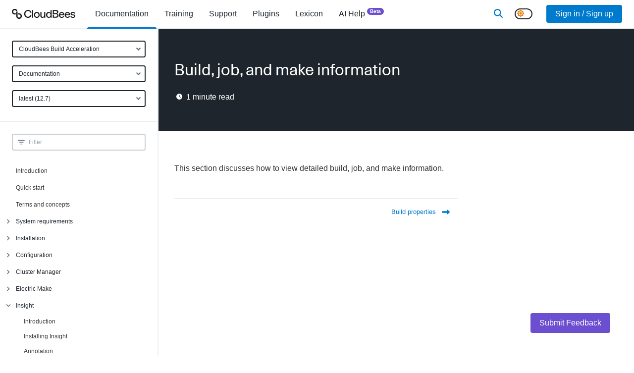

--- FILE ---
content_type: text/html; charset=utf-8
request_url: https://docs.cloudbees.com/docs/cloudbees-build-acceleration/latest/user-guide/build-job-make-info/build-job-make
body_size: 47100
content:
<!DOCTYPE html><html lang="en"><head><meta charSet="utf-8" data-next-head=""/><meta name="viewport" content="width=device-width" data-next-head=""/><link rel="apple-touch-icon" sizes="180x180" href="/apple-touch-icon.png" data-next-head=""/><link rel="icon" type="image/png" sizes="32x32" href="/favicon-32x32.png" data-next-head=""/><link rel="icon" type="image/png" sizes="16x16" href="/favicon-16x16.png" data-next-head=""/><link rel="manifest" href="/site.webmanifest" data-next-head=""/><link rel="mask-icon" href="/safari-pinned-tab.svg" color="#5bbad5" data-next-head=""/><meta name="msapplication-TileColor" content="#2b5797" data-next-head=""/><meta name="theme-color" content="#ffffff" data-next-head=""/><title data-next-head="">Build, job, and make information</title><meta name="robots" content="index,follow" data-next-head=""/><meta name="description" content="This section discusses how to view detailed build, job, and make information." data-next-head=""/><meta property="og:title" content="Build, job, and make information" data-next-head=""/><meta property="og:description" content="This section discusses how to view detailed build, job, and make information." data-next-head=""/><meta property="og:type" content="documentation" data-next-head=""/><script nonce="NjEyODc2MGUtZjdmNC00ZTM1LTlmNGItNzRmNjczMzY4ZjA2" type="application/ld+json" data-next-head="">{"@context":"https://schema.org","@type":"BreadcrumbList","itemListElement":[{"@type":"ListItem","position":1,"name":"Documentation","item":"https://docs.cloudbees.com"},{"@type":"ListItem","position":2,"name":"Build, job, and make information","item":"https://docs.cloudbees.com/docs/cloudbees-build-acceleration/latest/user-guide/build-job-make-info/build-job-make"}]}</script><link rel="canonical" href="https://docs.cloudbees.com/docs/cloudbees-build-acceleration/latest/user-guide/build-job-make-info/build-job-make"/><link href="/fontawesome/css/all.min.css" rel="stylesheet"/><link rel="dns-prefetch" href="https://api.segment.io"/><link rel="preconnect" href="https://api.segment.io"/><link rel="dns-prefetch" href="https://cdn.segment.com"/><link rel="preconnect" href="https://cdn.segment.com"/><meta name="robots" content="index,follow"/><meta name="msvalidate.01" content="67AB29368F43A0FC8B21475E3F8D9C26"/><script nonce="NjEyODc2MGUtZjdmNC00ZTM1LTlmNGItNzRmNjczMzY4ZjA2">window.rolloutData = "{\"data\":\"{\\\"platform\\\":\\\"SSR\\\",\\\"application\\\":\\\"5f11014dfce77d530935ead1\\\",\\\"experiments\\\":[{\\\"_id\\\":\\\"5b6ad065271c8622522b21b8\\\",\\\"name\\\":\\\"analytics\\\",\\\"archived\\\":false,\\\"featureFlags\\\":[{\\\"name\\\":\\\"rox.internal.analytics\\\"}],\\\"deploymentConfiguration\\\":{\\\"condition\\\":\\\"ifThen(or(isInTargetGroup(\\\\\\\"5c59b5f25cd82d07da614ff1\\\\\\\"), isInTargetGroup(\\\\\\\"63763f67f49c0fbd760ce547\\\\\\\")), ifThen(isInPercentage(0.01, mergeSeed(property(\\\\\\\"rox.internal.distinct_id\\\\\\\"), \\\\\\\"6de842304924ce11\\\\\\\")), \\\\\\\"true\\\\\\\", \\\\\\\"false\\\\\\\"), ifThen(isInTargetGroup(\\\\\\\"63763bd9d3f955d96c2242d8\\\\\\\"), ifThen(isInPercentage(0.1, mergeSeed(property(\\\\\\\"rox.internal.distinct_id\\\\\\\"), \\\\\\\"6de842304924ce11\\\\\\\")), \\\\\\\"true\\\\\\\", \\\\\\\"false\\\\\\\"), ifThen(or(isInTargetGroup(\\\\\\\"5c59b5f25cd82d07da614ff1\\\\\\\"), or(isInTargetGroup(\\\\\\\"63763f67f49c0fbd760ce547\\\\\\\"), or(isInTargetGroup(\\\\\\\"618bf9e9bd6d45458f4b36af\\\\\\\"), or(isInTargetGroup(\\\\\\\"60d1efdaa5f585469ae2d481\\\\\\\"), isInTargetGroup(\\\\\\\"5c1117bd4eadcb61d9778ffe\\\\\\\"))))), \\\\\\\"false\\\\\\\", ifThen(true, \\\\\\\"true\\\\\\\", \\\\\\\"false\\\\\\\"))))\\\"},\\\"labels\\\":[],\\\"stickinessProperty\\\":\\\"rox.internal.distinct_id\\\"},{\\\"_id\\\":\\\"61923cad3f9dde8fbc50671d\\\",\\\"name\\\":\\\"rox.internal.considerThrottleInPush\\\",\\\"archived\\\":false,\\\"featureFlags\\\":[{\\\"name\\\":\\\"rox.internal.considerThrottleInPush\\\"}],\\\"deploymentConfiguration\\\":{\\\"condition\\\":\\\"undefined\\\"},\\\"labels\\\":[],\\\"stickinessProperty\\\":\\\"rox.distinct_id\\\"},{\\\"_id\\\":\\\"61923cd4fc11570b241e7ce5\\\",\\\"name\\\":\\\"rox.internal.configurationFetched\\\",\\\"archived\\\":false,\\\"featureFlags\\\":[{\\\"name\\\":\\\"rox.internal.configurationFetched\\\"}],\\\"deploymentConfiguration\\\":{\\\"condition\\\":\\\"undefined\\\"},\\\"labels\\\":[],\\\"stickinessProperty\\\":\\\"rox.distinct_id\\\"},{\\\"_id\\\":\\\"61923cf63f9dde6a7a50676a\\\",\\\"name\\\":\\\"rox.internal.featureChecking\\\",\\\"archived\\\":false,\\\"featureFlags\\\":[{\\\"name\\\":\\\"rox.internal.featureChecking\\\"}],\\\"deploymentConfiguration\\\":{\\\"condition\\\":\\\"undefined\\\"},\\\"labels\\\":[],\\\"stickinessProperty\\\":\\\"rox.distinct_id\\\"},{\\\"_id\\\":\\\"658139d654f925d2605d1e0f\\\",\\\"name\\\":\\\"docs.darkModeSwitcher\\\",\\\"archived\\\":false,\\\"featureFlags\\\":[{\\\"name\\\":\\\"docs.darkModeSwitcher\\\"}],\\\"deploymentConfiguration\\\":{\\\"condition\\\":\\\"ifThen(isInTargetGroup(\\\\\\\"6049a95b17c56daa27186743\\\\\\\"), \\\\\\\"true\\\\\\\", ifThen(true, \\\\\\\"true\\\\\\\", \\\\\\\"false\\\\\\\"))\\\"},\\\"labels\\\":[],\\\"stickinessProperty\\\":\\\"rox.distinct_id\\\"},{\\\"_id\\\":\\\"619b24d3b659202400d16e98\\\",\\\"name\\\":\\\"docs.newAdministration\\\",\\\"archived\\\":false,\\\"featureFlags\\\":[{\\\"name\\\":\\\"docs.newAdministration\\\"}],\\\"deploymentConfiguration\\\":{\\\"condition\\\":\\\"ifThen(isInTargetGroup(\\\\\\\"604d42ef048afee805647327\\\\\\\"), \\\\\\\"false\\\\\\\", ifThen(true, \\\\\\\"false\\\\\\\", \\\\\\\"false\\\\\\\"))\\\"},\\\"labels\\\":[],\\\"stickinessProperty\\\":\\\"rox.distinct_id\\\"},{\\\"_id\\\":\\\"5be1bc46b38fed12b21518cb\\\",\\\"name\\\":\\\"push updates\\\",\\\"archived\\\":false,\\\"featureFlags\\\":[{\\\"name\\\":\\\"rox.internal.pushUpdates\\\"}],\\\"deploymentConfiguration\\\":{\\\"condition\\\":\\\"ifThen(or(isInTargetGroup(\\\\\\\"5dc186da74afb43aeae18a8f\\\\\\\"), or(isInTargetGroup(\\\\\\\"5c59b5f25cd82d07da614ff1\\\\\\\"), or(isInTargetGroup(\\\\\\\"5d9f282aa76b2e2fb71977d6\\\\\\\"), or(isInTargetGroup(\\\\\\\"5c1117bd4eadcb61d9778ffe\\\\\\\"), isInTargetGroup(\\\\\\\"5bd727ede2feb4039833b74c\\\\\\\"))))), \\\\\\\"false\\\\\\\", ifThen(true, \\\\\\\"true\\\\\\\", \\\\\\\"false\\\\\\\"))\\\"},\\\"labels\\\":[],\\\"stickinessProperty\\\":\\\"rox.internal.distinct_id\\\"},{\\\"_id\\\":\\\"5d7f73b0ff084f035c0add65\\\",\\\"name\\\":\\\"throttle fetch in seconds\\\",\\\"archived\\\":false,\\\"featureFlags\\\":[{\\\"name\\\":\\\"rox.internal.throttleFetchInSeconds\\\"}],\\\"deploymentConfiguration\\\":{\\\"condition\\\":\\\"ifThen(isInTargetGroup(\\\\\\\"63763f67f49c0fbd760ce547\\\\\\\"), b64d(\\\\\\\"MTA4MDA=\\\\\\\"), ifThen(isInTargetGroup(\\\\\\\"637641ebf49c0fbd760d38aa\\\\\\\"), b64d(\\\\\\\"NDMyMDA=\\\\\\\"), ifThen(isInTargetGroup(\\\\\\\"5c1117bd4eadcb61d9778ffe\\\\\\\"), b64d(\\\\\\\"MzA=\\\\\\\"), ifThen(true, b64d(\\\\\\\"MA==\\\\\\\"), undefined))))\\\"},\\\"labels\\\":[],\\\"stickinessProperty\\\":\\\"rox.distinct_id\\\"},{\\\"_id\\\":\\\"66f0e40e36db29ae02f8a4b8\\\",\\\"name\\\":\\\"docs.searchProvider\\\",\\\"archived\\\":false,\\\"featureFlags\\\":[{\\\"name\\\":\\\"docs.searchProvider\\\"}],\\\"deploymentConfiguration\\\":{\\\"condition\\\":\\\"ifThen(isInTargetGroup(\\\\\\\"6049a95b17c56daa27186743\\\\\\\"), b64d(\\\\\\\"dW5pZmllZA==\\\\\\\"), ifThen(true, b64d(\\\\\\\"dW5pZmllZA==\\\\\\\"), undefined))\\\"},\\\"labels\\\":[],\\\"stickinessProperty\\\":\\\"rox.distinct_id\\\"},{\\\"_id\\\":\\\"69098fa62d10b2ef5aa0e46a\\\",\\\"name\\\":\\\"docs.searchLibrarian\\\",\\\"archived\\\":false,\\\"featureFlags\\\":[{\\\"name\\\":\\\"docs.searchLibrarian\\\"}],\\\"deploymentConfiguration\\\":{\\\"condition\\\":\\\"ifThen(isInTargetGroup(\\\\\\\"6049a95b17c56daa27186743\\\\\\\"), \\\\\\\"true\\\\\\\", ifThen(true, \\\\\\\"true\\\\\\\", \\\\\\\"false\\\\\\\"))\\\"},\\\"labels\\\":[],\\\"stickinessProperty\\\":\\\"rox.distinct_id\\\"}],\\\"targetGroups\\\":[{\\\"_id\\\":\\\"5bd727ede2feb4039833b74c\\\",\\\"name\\\":\\\"5bd727ede2feb4039833b74c\\\",\\\"condition\\\":\\\"inArray(md5(concat(\\\\\\\"1d839ecafa01edda\\\\\\\",property(b64d(\\\\\\\"cm94LmludGVybmFsLmFwcEtleQ==\\\\\\\")))),[\\\\\\\"e287aff4a4e25fac9ea321d0d3c57c36\\\\\\\"])\\\"},{\\\"_id\\\":\\\"5c1117bd4eadcb61d9778ffe\\\",\\\"name\\\":\\\"5c1117bd4eadcb61d9778ffe\\\",\\\"condition\\\":\\\"inArray(md5(concat(\\\\\\\"0e85b634026ca88e\\\\\\\",property(b64d(\\\\\\\"cm94LmludGVybmFsLmFwcEtleQ==\\\\\\\")))),[\\\\\\\"7681e2d7d3fb2c27e46c93a819e39156\\\\\\\",\\\\\\\"eb0353df5258952978a580fc6bd734ec\\\\\\\"])\\\"},{\\\"_id\\\":\\\"5c59b5f25cd82d07da614ff1\\\",\\\"name\\\":\\\"5c59b5f25cd82d07da614ff1\\\",\\\"condition\\\":\\\"inArray(md5(concat(\\\\\\\"d59ffb94e40d8bb6\\\\\\\",property(b64d(\\\\\\\"cm94LmludGVybmFsLmFwcEtleQ==\\\\\\\")))),[\\\\\\\"05ee7d34c54a35f775328bba849d0558\\\\\\\",\\\\\\\"295f56b07b4b314cad59d23e15f9ba6d\\\\\\\",\\\\\\\"07233728c26fea2edd4a00d9079eaef1\\\\\\\",\\\\\\\"a1131f2d939764316556717ac6a28943\\\\\\\"])\\\"},{\\\"_id\\\":\\\"5d9f282aa76b2e2fb71977d6\\\",\\\"name\\\":\\\"5d9f282aa76b2e2fb71977d6\\\",\\\"condition\\\":\\\"and(isUndefined(property(b64d(\\\\\\\"cm94LmludGVybmFsLmxpYl92ZXJzaW9u\\\\\\\"))),inArray(md5(concat(\\\\\\\"372a168d12d0e924\\\\\\\",property(b64d(\\\\\\\"cm94LmludGVybmFsLnJlYWxQbGF0Zm9ybQ==\\\\\\\")))),[\\\\\\\"d32a24af320a42fa47adc1e8498494b9\\\\\\\"]))\\\"},{\\\"_id\\\":\\\"5dc186da74afb43aeae18a8f\\\",\\\"name\\\":\\\"5dc186da74afb43aeae18a8f\\\",\\\"condition\\\":\\\"inArray(md5(concat(\\\\\\\"10106f079a4826c4\\\\\\\",property(b64d(\\\\\\\"cm94LmludGVybmFsLmFwcEtleQ==\\\\\\\")))),[\\\\\\\"c424b8a3d847a6c5bd46d965fc1b3876\\\\\\\",\\\\\\\"5d37c8ae03a98198bdd5d83a1557ba93\\\\\\\"])\\\"},{\\\"_id\\\":\\\"60d1efdaa5f585469ae2d481\\\",\\\"name\\\":\\\"60d1efdaa5f585469ae2d481\\\",\\\"condition\\\":\\\"inArray(md5(concat(\\\\\\\"c844f6333481c343\\\\\\\",property(b64d(\\\\\\\"cm94LmludGVybmFsLmFwcEtleQ==\\\\\\\")))),[\\\\\\\"5028459c6d6694d89607f0b472974fe9\\\\\\\",\\\\\\\"99648b2891bfb4da411a1d98d444659c\\\\\\\"])\\\"},{\\\"_id\\\":\\\"618bf9e9bd6d45458f4b36af\\\",\\\"name\\\":\\\"618bf9e9bd6d45458f4b36af\\\",\\\"condition\\\":\\\"and(semverLt(property(b64d(\\\\\\\"cm94LmludGVybmFsLmxpYl92ZXJzaW9u\\\\\\\")),b64d(\\\\\\\"NS4xLjA=\\\\\\\")),inArray(md5(concat(\\\\\\\"5e6a52de072904eb\\\\\\\",property(b64d(\\\\\\\"cm94LnBsYXRmb3Jt\\\\\\\")))),[\\\\\\\"d5271e4dc2f16bf61f020fa4ab0bd1c0\\\\\\\"]))\\\"},{\\\"_id\\\":\\\"63763bd9d3f955d96c2242d8\\\",\\\"name\\\":\\\"63763bd9d3f955d96c2242d8\\\",\\\"condition\\\":\\\"inArray(md5(concat(\\\\\\\"1fa8898d1f6caefa\\\\\\\",property(b64d(\\\\\\\"cm94LmludGVybmFsLmFwcEtleQ==\\\\\\\")))),[\\\\\\\"3cefd0de79c0574683c1323520a20d89\\\\\\\",\\\\\\\"4922866809ad22cade91f800461a7d54\\\\\\\"])\\\"},{\\\"_id\\\":\\\"63763f67f49c0fbd760ce547\\\",\\\"name\\\":\\\"63763f67f49c0fbd760ce547\\\",\\\"condition\\\":\\\"inArray(md5(concat(\\\\\\\"9cee835a33d93325\\\\\\\",property(b64d(\\\\\\\"cm94LmludGVybmFsLmFwcEtleQ==\\\\\\\")))),[\\\\\\\"0986e0c4aeb2ae59a5e8ca29f688a216\\\\\\\",\\\\\\\"a4007e3525895ba18690b7b7d5ccaee3\\\\\\\",\\\\\\\"cab35d7441cd95ff63afaf4de518ba82\\\\\\\",\\\\\\\"cbc32128b35ffa0c4c92420a1df844f5\\\\\\\"])\\\"},{\\\"_id\\\":\\\"637641ebf49c0fbd760d38aa\\\",\\\"name\\\":\\\"637641ebf49c0fbd760d38aa\\\",\\\"condition\\\":\\\"inArray(md5(concat(\\\\\\\"faf9f4cf47fa9623\\\\\\\",property(b64d(\\\\\\\"cm94LmludGVybmFsLmFwcEtleQ==\\\\\\\")))),[\\\\\\\"894af8537a317b3a7633549c72502d5f\\\\\\\",\\\\\\\"b736fc12fb266d8fc8963e81e91f831e\\\\\\\"])\\\"},{\\\"_id\\\":\\\"604d42ef048afee805647327\\\",\\\"name\\\":\\\"604d42ef048afee805647327\\\",\\\"condition\\\":\\\"and(eq(property(b64d(\\\\\\\"dXNlckVtcGxveWVl\\\\\\\")),true),inArray(md5(concat(\\\\\\\"9139a048baa8fec4\\\\\\\",property(b64d(\\\\\\\"dXNlckVtYWls\\\\\\\")))),[\\\\\\\"42ec7ebdcd4a9eab123fb4f99b7eb4fa\\\\\\\",\\\\\\\"553c0fffeee4ab57f1802397b13c11ac\\\\\\\",\\\\\\\"5586c0331e4aa716f2858049598e4a12\\\\\\\",\\\\\\\"6785c6d1d36be80d1ec0310b7046b790\\\\\\\",\\\\\\\"64f14bc6acafa87cc743c10208456ead\\\\\\\"]))\\\"},{\\\"_id\\\":\\\"6049a95b17c56daa27186743\\\",\\\"name\\\":\\\"6049a95b17c56daa27186743\\\",\\\"condition\\\":\\\"eq(property(b64d(\\\\\\\"dXNlckVtcGxveWVl\\\\\\\")),true)\\\"}],\\\"remoteVariables\\\":[],\\\"creation_date\\\":\\\"2025-11-19T00:06:13.871Z\\\",\\\"api_version\\\":\\\"1.8.0\\\"}\",\"signature_v0\":\"uzPGqvyiDJUuTXLV0i2wz0La/u57hFAZQsGnZEDp4tNy9+8XhwewIK12acsZkcomElGCFDBnqFaIUu7bzxXznqZpkstqao2VcBsvF0vWqWg9R3LhKInR8Onz7ZEIIS5po3UD3LvXBW5qe90hBGJpF8ZLGmQlaYs2Lh8nhubT3A/o64oV9fDedkgJqpPp9m56Yh0Ljoh53inXxW5Sfy+mm5dYYi2u7rlSE8qkx6DEfoPBBMopl5x/J88rTL8hTcEYh7o7T8e5giWl6gOVaNicxto7Z3tDKUnpzS8teqIRTccNkK/c+b5LG/6X6yz84HmHtfk/gw2sV942YTSvEUsUvQ==\",\"signed_date\":\"2025-11-19T00:06:13.874Z\"}";</script><script id="__NEXT_DATA__" type="application/json" nonce="NjEyODc2MGUtZjdmNC00ZTM1LTlmNGItNzRmNjczMzY4ZjA2">{"props":{"pageProps":{"user":null,"rolloutData":"{\"data\":\"{\\\"platform\\\":\\\"SSR\\\",\\\"application\\\":\\\"5f11014dfce77d530935ead1\\\",\\\"experiments\\\":[{\\\"_id\\\":\\\"5b6ad065271c8622522b21b8\\\",\\\"name\\\":\\\"analytics\\\",\\\"archived\\\":false,\\\"featureFlags\\\":[{\\\"name\\\":\\\"rox.internal.analytics\\\"}],\\\"deploymentConfiguration\\\":{\\\"condition\\\":\\\"ifThen(or(isInTargetGroup(\\\\\\\"5c59b5f25cd82d07da614ff1\\\\\\\"), isInTargetGroup(\\\\\\\"63763f67f49c0fbd760ce547\\\\\\\")), ifThen(isInPercentage(0.01, mergeSeed(property(\\\\\\\"rox.internal.distinct_id\\\\\\\"), \\\\\\\"6de842304924ce11\\\\\\\")), \\\\\\\"true\\\\\\\", \\\\\\\"false\\\\\\\"), ifThen(isInTargetGroup(\\\\\\\"63763bd9d3f955d96c2242d8\\\\\\\"), ifThen(isInPercentage(0.1, mergeSeed(property(\\\\\\\"rox.internal.distinct_id\\\\\\\"), \\\\\\\"6de842304924ce11\\\\\\\")), \\\\\\\"true\\\\\\\", \\\\\\\"false\\\\\\\"), ifThen(or(isInTargetGroup(\\\\\\\"5c59b5f25cd82d07da614ff1\\\\\\\"), or(isInTargetGroup(\\\\\\\"63763f67f49c0fbd760ce547\\\\\\\"), or(isInTargetGroup(\\\\\\\"618bf9e9bd6d45458f4b36af\\\\\\\"), or(isInTargetGroup(\\\\\\\"60d1efdaa5f585469ae2d481\\\\\\\"), isInTargetGroup(\\\\\\\"5c1117bd4eadcb61d9778ffe\\\\\\\"))))), \\\\\\\"false\\\\\\\", ifThen(true, \\\\\\\"true\\\\\\\", \\\\\\\"false\\\\\\\"))))\\\"},\\\"labels\\\":[],\\\"stickinessProperty\\\":\\\"rox.internal.distinct_id\\\"},{\\\"_id\\\":\\\"61923cad3f9dde8fbc50671d\\\",\\\"name\\\":\\\"rox.internal.considerThrottleInPush\\\",\\\"archived\\\":false,\\\"featureFlags\\\":[{\\\"name\\\":\\\"rox.internal.considerThrottleInPush\\\"}],\\\"deploymentConfiguration\\\":{\\\"condition\\\":\\\"undefined\\\"},\\\"labels\\\":[],\\\"stickinessProperty\\\":\\\"rox.distinct_id\\\"},{\\\"_id\\\":\\\"61923cd4fc11570b241e7ce5\\\",\\\"name\\\":\\\"rox.internal.configurationFetched\\\",\\\"archived\\\":false,\\\"featureFlags\\\":[{\\\"name\\\":\\\"rox.internal.configurationFetched\\\"}],\\\"deploymentConfiguration\\\":{\\\"condition\\\":\\\"undefined\\\"},\\\"labels\\\":[],\\\"stickinessProperty\\\":\\\"rox.distinct_id\\\"},{\\\"_id\\\":\\\"61923cf63f9dde6a7a50676a\\\",\\\"name\\\":\\\"rox.internal.featureChecking\\\",\\\"archived\\\":false,\\\"featureFlags\\\":[{\\\"name\\\":\\\"rox.internal.featureChecking\\\"}],\\\"deploymentConfiguration\\\":{\\\"condition\\\":\\\"undefined\\\"},\\\"labels\\\":[],\\\"stickinessProperty\\\":\\\"rox.distinct_id\\\"},{\\\"_id\\\":\\\"658139d654f925d2605d1e0f\\\",\\\"name\\\":\\\"docs.darkModeSwitcher\\\",\\\"archived\\\":false,\\\"featureFlags\\\":[{\\\"name\\\":\\\"docs.darkModeSwitcher\\\"}],\\\"deploymentConfiguration\\\":{\\\"condition\\\":\\\"ifThen(isInTargetGroup(\\\\\\\"6049a95b17c56daa27186743\\\\\\\"), \\\\\\\"true\\\\\\\", ifThen(true, \\\\\\\"true\\\\\\\", \\\\\\\"false\\\\\\\"))\\\"},\\\"labels\\\":[],\\\"stickinessProperty\\\":\\\"rox.distinct_id\\\"},{\\\"_id\\\":\\\"619b24d3b659202400d16e98\\\",\\\"name\\\":\\\"docs.newAdministration\\\",\\\"archived\\\":false,\\\"featureFlags\\\":[{\\\"name\\\":\\\"docs.newAdministration\\\"}],\\\"deploymentConfiguration\\\":{\\\"condition\\\":\\\"ifThen(isInTargetGroup(\\\\\\\"604d42ef048afee805647327\\\\\\\"), \\\\\\\"false\\\\\\\", ifThen(true, \\\\\\\"false\\\\\\\", \\\\\\\"false\\\\\\\"))\\\"},\\\"labels\\\":[],\\\"stickinessProperty\\\":\\\"rox.distinct_id\\\"},{\\\"_id\\\":\\\"5be1bc46b38fed12b21518cb\\\",\\\"name\\\":\\\"push updates\\\",\\\"archived\\\":false,\\\"featureFlags\\\":[{\\\"name\\\":\\\"rox.internal.pushUpdates\\\"}],\\\"deploymentConfiguration\\\":{\\\"condition\\\":\\\"ifThen(or(isInTargetGroup(\\\\\\\"5dc186da74afb43aeae18a8f\\\\\\\"), or(isInTargetGroup(\\\\\\\"5c59b5f25cd82d07da614ff1\\\\\\\"), or(isInTargetGroup(\\\\\\\"5d9f282aa76b2e2fb71977d6\\\\\\\"), or(isInTargetGroup(\\\\\\\"5c1117bd4eadcb61d9778ffe\\\\\\\"), isInTargetGroup(\\\\\\\"5bd727ede2feb4039833b74c\\\\\\\"))))), \\\\\\\"false\\\\\\\", ifThen(true, \\\\\\\"true\\\\\\\", \\\\\\\"false\\\\\\\"))\\\"},\\\"labels\\\":[],\\\"stickinessProperty\\\":\\\"rox.internal.distinct_id\\\"},{\\\"_id\\\":\\\"5d7f73b0ff084f035c0add65\\\",\\\"name\\\":\\\"throttle fetch in seconds\\\",\\\"archived\\\":false,\\\"featureFlags\\\":[{\\\"name\\\":\\\"rox.internal.throttleFetchInSeconds\\\"}],\\\"deploymentConfiguration\\\":{\\\"condition\\\":\\\"ifThen(isInTargetGroup(\\\\\\\"63763f67f49c0fbd760ce547\\\\\\\"), b64d(\\\\\\\"MTA4MDA=\\\\\\\"), ifThen(isInTargetGroup(\\\\\\\"637641ebf49c0fbd760d38aa\\\\\\\"), b64d(\\\\\\\"NDMyMDA=\\\\\\\"), ifThen(isInTargetGroup(\\\\\\\"5c1117bd4eadcb61d9778ffe\\\\\\\"), b64d(\\\\\\\"MzA=\\\\\\\"), ifThen(true, b64d(\\\\\\\"MA==\\\\\\\"), undefined))))\\\"},\\\"labels\\\":[],\\\"stickinessProperty\\\":\\\"rox.distinct_id\\\"},{\\\"_id\\\":\\\"66f0e40e36db29ae02f8a4b8\\\",\\\"name\\\":\\\"docs.searchProvider\\\",\\\"archived\\\":false,\\\"featureFlags\\\":[{\\\"name\\\":\\\"docs.searchProvider\\\"}],\\\"deploymentConfiguration\\\":{\\\"condition\\\":\\\"ifThen(isInTargetGroup(\\\\\\\"6049a95b17c56daa27186743\\\\\\\"), b64d(\\\\\\\"dW5pZmllZA==\\\\\\\"), ifThen(true, b64d(\\\\\\\"dW5pZmllZA==\\\\\\\"), undefined))\\\"},\\\"labels\\\":[],\\\"stickinessProperty\\\":\\\"rox.distinct_id\\\"},{\\\"_id\\\":\\\"69098fa62d10b2ef5aa0e46a\\\",\\\"name\\\":\\\"docs.searchLibrarian\\\",\\\"archived\\\":false,\\\"featureFlags\\\":[{\\\"name\\\":\\\"docs.searchLibrarian\\\"}],\\\"deploymentConfiguration\\\":{\\\"condition\\\":\\\"ifThen(isInTargetGroup(\\\\\\\"6049a95b17c56daa27186743\\\\\\\"), \\\\\\\"true\\\\\\\", ifThen(true, \\\\\\\"true\\\\\\\", \\\\\\\"false\\\\\\\"))\\\"},\\\"labels\\\":[],\\\"stickinessProperty\\\":\\\"rox.distinct_id\\\"}],\\\"targetGroups\\\":[{\\\"_id\\\":\\\"5bd727ede2feb4039833b74c\\\",\\\"name\\\":\\\"5bd727ede2feb4039833b74c\\\",\\\"condition\\\":\\\"inArray(md5(concat(\\\\\\\"1d839ecafa01edda\\\\\\\",property(b64d(\\\\\\\"cm94LmludGVybmFsLmFwcEtleQ==\\\\\\\")))),[\\\\\\\"e287aff4a4e25fac9ea321d0d3c57c36\\\\\\\"])\\\"},{\\\"_id\\\":\\\"5c1117bd4eadcb61d9778ffe\\\",\\\"name\\\":\\\"5c1117bd4eadcb61d9778ffe\\\",\\\"condition\\\":\\\"inArray(md5(concat(\\\\\\\"0e85b634026ca88e\\\\\\\",property(b64d(\\\\\\\"cm94LmludGVybmFsLmFwcEtleQ==\\\\\\\")))),[\\\\\\\"7681e2d7d3fb2c27e46c93a819e39156\\\\\\\",\\\\\\\"eb0353df5258952978a580fc6bd734ec\\\\\\\"])\\\"},{\\\"_id\\\":\\\"5c59b5f25cd82d07da614ff1\\\",\\\"name\\\":\\\"5c59b5f25cd82d07da614ff1\\\",\\\"condition\\\":\\\"inArray(md5(concat(\\\\\\\"d59ffb94e40d8bb6\\\\\\\",property(b64d(\\\\\\\"cm94LmludGVybmFsLmFwcEtleQ==\\\\\\\")))),[\\\\\\\"05ee7d34c54a35f775328bba849d0558\\\\\\\",\\\\\\\"295f56b07b4b314cad59d23e15f9ba6d\\\\\\\",\\\\\\\"07233728c26fea2edd4a00d9079eaef1\\\\\\\",\\\\\\\"a1131f2d939764316556717ac6a28943\\\\\\\"])\\\"},{\\\"_id\\\":\\\"5d9f282aa76b2e2fb71977d6\\\",\\\"name\\\":\\\"5d9f282aa76b2e2fb71977d6\\\",\\\"condition\\\":\\\"and(isUndefined(property(b64d(\\\\\\\"cm94LmludGVybmFsLmxpYl92ZXJzaW9u\\\\\\\"))),inArray(md5(concat(\\\\\\\"372a168d12d0e924\\\\\\\",property(b64d(\\\\\\\"cm94LmludGVybmFsLnJlYWxQbGF0Zm9ybQ==\\\\\\\")))),[\\\\\\\"d32a24af320a42fa47adc1e8498494b9\\\\\\\"]))\\\"},{\\\"_id\\\":\\\"5dc186da74afb43aeae18a8f\\\",\\\"name\\\":\\\"5dc186da74afb43aeae18a8f\\\",\\\"condition\\\":\\\"inArray(md5(concat(\\\\\\\"10106f079a4826c4\\\\\\\",property(b64d(\\\\\\\"cm94LmludGVybmFsLmFwcEtleQ==\\\\\\\")))),[\\\\\\\"c424b8a3d847a6c5bd46d965fc1b3876\\\\\\\",\\\\\\\"5d37c8ae03a98198bdd5d83a1557ba93\\\\\\\"])\\\"},{\\\"_id\\\":\\\"60d1efdaa5f585469ae2d481\\\",\\\"name\\\":\\\"60d1efdaa5f585469ae2d481\\\",\\\"condition\\\":\\\"inArray(md5(concat(\\\\\\\"c844f6333481c343\\\\\\\",property(b64d(\\\\\\\"cm94LmludGVybmFsLmFwcEtleQ==\\\\\\\")))),[\\\\\\\"5028459c6d6694d89607f0b472974fe9\\\\\\\",\\\\\\\"99648b2891bfb4da411a1d98d444659c\\\\\\\"])\\\"},{\\\"_id\\\":\\\"618bf9e9bd6d45458f4b36af\\\",\\\"name\\\":\\\"618bf9e9bd6d45458f4b36af\\\",\\\"condition\\\":\\\"and(semverLt(property(b64d(\\\\\\\"cm94LmludGVybmFsLmxpYl92ZXJzaW9u\\\\\\\")),b64d(\\\\\\\"NS4xLjA=\\\\\\\")),inArray(md5(concat(\\\\\\\"5e6a52de072904eb\\\\\\\",property(b64d(\\\\\\\"cm94LnBsYXRmb3Jt\\\\\\\")))),[\\\\\\\"d5271e4dc2f16bf61f020fa4ab0bd1c0\\\\\\\"]))\\\"},{\\\"_id\\\":\\\"63763bd9d3f955d96c2242d8\\\",\\\"name\\\":\\\"63763bd9d3f955d96c2242d8\\\",\\\"condition\\\":\\\"inArray(md5(concat(\\\\\\\"1fa8898d1f6caefa\\\\\\\",property(b64d(\\\\\\\"cm94LmludGVybmFsLmFwcEtleQ==\\\\\\\")))),[\\\\\\\"3cefd0de79c0574683c1323520a20d89\\\\\\\",\\\\\\\"4922866809ad22cade91f800461a7d54\\\\\\\"])\\\"},{\\\"_id\\\":\\\"63763f67f49c0fbd760ce547\\\",\\\"name\\\":\\\"63763f67f49c0fbd760ce547\\\",\\\"condition\\\":\\\"inArray(md5(concat(\\\\\\\"9cee835a33d93325\\\\\\\",property(b64d(\\\\\\\"cm94LmludGVybmFsLmFwcEtleQ==\\\\\\\")))),[\\\\\\\"0986e0c4aeb2ae59a5e8ca29f688a216\\\\\\\",\\\\\\\"a4007e3525895ba18690b7b7d5ccaee3\\\\\\\",\\\\\\\"cab35d7441cd95ff63afaf4de518ba82\\\\\\\",\\\\\\\"cbc32128b35ffa0c4c92420a1df844f5\\\\\\\"])\\\"},{\\\"_id\\\":\\\"637641ebf49c0fbd760d38aa\\\",\\\"name\\\":\\\"637641ebf49c0fbd760d38aa\\\",\\\"condition\\\":\\\"inArray(md5(concat(\\\\\\\"faf9f4cf47fa9623\\\\\\\",property(b64d(\\\\\\\"cm94LmludGVybmFsLmFwcEtleQ==\\\\\\\")))),[\\\\\\\"894af8537a317b3a7633549c72502d5f\\\\\\\",\\\\\\\"b736fc12fb266d8fc8963e81e91f831e\\\\\\\"])\\\"},{\\\"_id\\\":\\\"604d42ef048afee805647327\\\",\\\"name\\\":\\\"604d42ef048afee805647327\\\",\\\"condition\\\":\\\"and(eq(property(b64d(\\\\\\\"dXNlckVtcGxveWVl\\\\\\\")),true),inArray(md5(concat(\\\\\\\"9139a048baa8fec4\\\\\\\",property(b64d(\\\\\\\"dXNlckVtYWls\\\\\\\")))),[\\\\\\\"42ec7ebdcd4a9eab123fb4f99b7eb4fa\\\\\\\",\\\\\\\"553c0fffeee4ab57f1802397b13c11ac\\\\\\\",\\\\\\\"5586c0331e4aa716f2858049598e4a12\\\\\\\",\\\\\\\"6785c6d1d36be80d1ec0310b7046b790\\\\\\\",\\\\\\\"64f14bc6acafa87cc743c10208456ead\\\\\\\"]))\\\"},{\\\"_id\\\":\\\"6049a95b17c56daa27186743\\\",\\\"name\\\":\\\"6049a95b17c56daa27186743\\\",\\\"condition\\\":\\\"eq(property(b64d(\\\\\\\"dXNlckVtcGxveWVl\\\\\\\")),true)\\\"}],\\\"remoteVariables\\\":[],\\\"creation_date\\\":\\\"2025-11-19T00:06:13.871Z\\\",\\\"api_version\\\":\\\"1.8.0\\\"}\",\"signature_v0\":\"uzPGqvyiDJUuTXLV0i2wz0La/u57hFAZQsGnZEDp4tNy9+8XhwewIK12acsZkcomElGCFDBnqFaIUu7bzxXznqZpkstqao2VcBsvF0vWqWg9R3LhKInR8Onz7ZEIIS5po3UD3LvXBW5qe90hBGJpF8ZLGmQlaYs2Lh8nhubT3A/o64oV9fDedkgJqpPp9m56Yh0Ljoh53inXxW5Sfy+mm5dYYi2u7rlSE8qkx6DEfoPBBMopl5x/J88rTL8hTcEYh7o7T8e5giWl6gOVaNicxto7Z3tDKUnpzS8teqIRTccNkK/c+b5LG/6X6yz84HmHtfk/gw2sV942YTSvEUsUvQ==\",\"signed_date\":\"2025-11-19T00:06:13.874Z\"}","navigationContext":{"title":"","url":"","startPage":"","page":{"component":"cloudbees-build-acceleration","componentGroup":"cloudbees-ba","editUrl":"https://github.com/cloudbees/docsite-cloudbees-accelerator/edit/main/docs/modules/user-guide/pages/build-job-make-info/build-job-make.adoc","module":"user-guide","url":"/docs/cloudbees-build-acceleration/latest/user-guide/build-job-make-info/build-job-make","version":"latest"},"component":{"name":"cloudbees-build-acceleration","title":"Documentation","version":"","url":"","versions":[{"version":"latest","url":"/docs/cloudbees-build-acceleration/latest/","displayVersion":"latest (12.7)","prerelease":false,"accessMode":"default","navigation":[{"label":"Introduction","accessMode":"default","children":[],"url":"/docs/cloudbees-build-acceleration/latest/"},{"label":"Quick start","accessMode":"default","children":[],"url":"/docs/cloudbees-build-acceleration/latest/quick-start/"},{"label":"Terms and concepts","accessMode":"default","children":[],"url":"/docs/cloudbees-build-acceleration/latest/terms-and-concepts/"},{"label":"System requirements","accessMode":"default","children":[{"label":"Introduction","accessMode":"default","children":[],"url":"/docs/cloudbees-build-acceleration/latest/system-requirements/"},{"label":"Linux platform prerequisites","accessMode":"default","children":[],"url":"/docs/cloudbees-build-acceleration/latest/system-requirements/linux-platforms"},{"label":"Windows platform prerequisites","accessMode":"default","children":[],"url":"/docs/cloudbees-build-acceleration/latest/system-requirements/windows-platforms"},{"label":"Supported third-party build tools","accessMode":"default","children":[],"url":"/docs/cloudbees-build-acceleration/latest/system-requirements/third-party-tools"},{"label":"Hardware requirements","accessMode":"default","children":[],"url":"/docs/cloudbees-build-acceleration/latest/system-requirements/hardware"},{"label":"Port usage","accessMode":"default","children":[],"url":"/docs/cloudbees-build-acceleration/latest/system-requirements/port-usage"},{"label":"Non-virtualized toolchain","accessMode":"default","children":[],"url":"/docs/cloudbees-build-acceleration/latest/system-requirements/toolchain"},{"label":"Cygwin","accessMode":"default","children":[],"url":"/docs/cloudbees-build-acceleration/latest/system-requirements/cygwin"},{"label":"Component compatibility matrix","accessMode":"default","children":[],"url":"/docs/cloudbees-build-acceleration/latest/system-requirements/component-compatibility-matrix"},{"label":"Ensuring a consistent build environment","accessMode":"default","children":[],"url":"/docs/cloudbees-build-acceleration/latest/system-requirements/consistent-build-environment"},{"label":"Checksum utility","accessMode":"default","children":[],"url":"/docs/cloudbees-build-acceleration/latest/system-requirements/checksum"}]},{"label":"Installation","accessMode":"default","children":[{"label":"Introduction","accessMode":"default","children":[],"url":"/docs/cloudbees-build-acceleration/latest/install-guide/"},{"label":"Understanding component interactions","accessMode":"default","children":[],"url":"/docs/cloudbees-build-acceleration/latest/install-guide/understanding-component-interactions"},{"label":"When to use the CloudBees Build Acceleration cluster","accessMode":"default","children":[],"url":"/docs/cloudbees-build-acceleration/latest/install-guide/when-to-use-the-cluster"},{"label":"Before you install","accessMode":"default","children":[],"url":"/docs/cloudbees-build-acceleration/latest/install-guide/before-you-install"},{"label":"Installing CloudBees Build Acceleration on Linux","accessMode":"default","children":[{"label":"Introduction","accessMode":"default","children":[],"url":"/docs/cloudbees-build-acceleration/latest/install-guide/installing-linux"},{"label":"Additional Linux installation information","accessMode":"default","children":[],"url":"/docs/cloudbees-build-acceleration/latest/install-guide/additional-install-info"},{"label":"Installing the Cluster Manager on Linux","accessMode":"default","children":[],"url":"/docs/cloudbees-build-acceleration/latest/install-guide/installing-cm"},{"label":"Installing Electric Agent/EFS on Linux","accessMode":"default","children":[],"url":"/docs/cloudbees-build-acceleration/latest/install-guide/installing-agent"},{"label":"Installing Electric Make on Linux","accessMode":"default","children":[],"url":"/docs/cloudbees-build-acceleration/latest/install-guide/installing-emake"},{"label":"Path settings","accessMode":"default","children":[],"url":"/docs/cloudbees-build-acceleration/latest/install-guide/path-settings"}]},{"label":"Installing CloudBees Build Acceleration on Windows","accessMode":"default","children":[{"label":"Introduction","accessMode":"default","children":[],"url":"/docs/cloudbees-build-acceleration/latest/install-guide/installing-win"},{"label":"Additional Windows installation information","accessMode":"default","children":[],"url":"/docs/cloudbees-build-acceleration/latest/install-guide/additional-install-info-windows"},{"label":"Installing the Cluster Manager on Windows","accessMode":"default","children":[],"url":"/docs/cloudbees-build-acceleration/latest/install-guide/cm-install"},{"label":"Installing Electric Agent/EFS on Windows","accessMode":"default","children":[],"url":"/docs/cloudbees-build-acceleration/latest/install-guide/agent-install"},{"label":"Installing Electric Make on Windows","accessMode":"default","children":[],"url":"/docs/cloudbees-build-acceleration/latest/install-guide/emake-install"}]},{"label":"Installing CloudBees Build Acceleration silently","accessMode":"default","children":[],"url":"/docs/cloudbees-build-acceleration/latest/install-guide/silent-install"},{"label":"Additional installation options","accessMode":"default","children":[],"url":"/docs/cloudbees-build-acceleration/latest/install-guide/additional-install-options"},{"label":"Installing JDBC drivers for MySQL or Oracle databases","accessMode":"default","children":[],"url":"/docs/cloudbees-build-acceleration/latest/install-guide/install-jdbc-database-drivers"},{"label":"Migrating an eMake-only installation","accessMode":"default","children":[],"url":"/docs/cloudbees-build-acceleration/latest/install-guide/migrating-emakeonly"},{"label":"Installing the backward-compatible eMake package","accessMode":"default","children":[],"url":"/docs/cloudbees-build-acceleration/latest/install-guide/installing-backward-compatible"},{"label":"Uninstalling CloudBees Build Acceleration from Linux","accessMode":"default","children":[],"url":"/docs/cloudbees-build-acceleration/latest/install-guide/uninstalling-lin"},{"label":"Uninstalling CloudBees Build Acceleration from Windows","accessMode":"default","children":[],"url":"/docs/cloudbees-build-acceleration/latest/install-guide/uninstalling-win"},{"label":"Uninstalling CloudBees Build Acceleration silently","accessMode":"default","children":[],"url":"/docs/cloudbees-build-acceleration/latest/install-guide/silent-uninstall"}]},{"label":"Configuration","accessMode":"default","children":[{"label":"Introduction","accessMode":"default","children":[],"url":"/docs/cloudbees-build-acceleration/latest/configuration-guide/"},{"label":"Configuring CloudBees Build Acceleration on Linux","accessMode":"default","children":[],"url":"/docs/cloudbees-build-acceleration/latest/configuration-guide/configuring-linux"},{"label":"Configuring CloudBees Build Acceleration on Windows","accessMode":"default","children":[{"label":"Introduction","accessMode":"default","children":[],"url":"/docs/cloudbees-build-acceleration/latest/configuration-guide/configuring-win"},{"label":"Windows notes","accessMode":"default","children":[],"url":"/docs/cloudbees-build-acceleration/latest/configuration-guide/win-notes"},{"label":"Registry information","accessMode":"default","children":[],"url":"/docs/cloudbees-build-acceleration/latest/configuration-guide/registry-info"}]},{"label":"Using the accelerator.properties file","accessMode":"default","children":[{"label":"Introduction","accessMode":"default","children":[],"url":"/docs/cloudbees-build-acceleration/latest/configuration-guide/accelerator-prop-file"},{"label":"Changing log locations","accessMode":"default","children":[],"url":"/docs/cloudbees-build-acceleration/latest/configuration-guide/changing-log-locations"},{"label":"Disabling agents by default","accessMode":"default","children":[],"url":"/docs/cloudbees-build-acceleration/latest/configuration-guide/disabling-agents-default"},{"label":"Setting up user authentication","accessMode":"default","children":[],"url":"/docs/cloudbees-build-acceleration/latest/configuration-guide/user-authentication"},{"label":"Setting up email notification","accessMode":"default","children":[],"url":"/docs/cloudbees-build-acceleration/latest/configuration-guide/setting-up-email-notification"},{"label":"Adding custom protocol mismatch error text","accessMode":"default","children":[],"url":"/docs/cloudbees-build-acceleration/latest/configuration-guide/adding-custom-protocol-mismatch"},{"label":"Using the database connection monitor","accessMode":"default","children":[],"url":"/docs/cloudbees-build-acceleration/latest/configuration-guide/using-db-connection-monitor"}]},{"label":"Configuring agent log rotation","accessMode":"default","children":[],"url":"/docs/cloudbees-build-acceleration/latest/configuration-guide/agent-log-rotation"},{"label":"Changing the disk cache directory or agent temporary storage location","accessMode":"default","children":[],"url":"/docs/cloudbees-build-acceleration/latest/configuration-guide/changing-disk-cache-dir"},{"label":"Default directories","accessMode":"default","children":[],"url":"/docs/cloudbees-build-acceleration/latest/configuration-guide/default-directories"},{"label":"Logging in and enabling licensing","accessMode":"default","children":[],"url":"/docs/cloudbees-build-acceleration/latest/configuration-guide/login-licensing"},{"label":"Installing an Apache server certificate","accessMode":"default","children":[],"url":"/docs/cloudbees-build-acceleration/latest/configuration-guide/installing-apache-certificate"},{"label":"Stopping, starting, or restarting the Cluster Manager service","accessMode":"default","children":[],"url":"/docs/cloudbees-build-acceleration/latest/configuration-guide/stop-start-restart-cm-or-huddle-server-svc"},{"label":"Configuring CloudBees Build Acceleration to run in Docker containers","accessMode":"default","children":[],"url":"/docs/cloudbees-build-acceleration/latest/configuration-guide/config-ea-docker-cont"},{"label":"Configuring CloudBees Build Acceleration for agent cloud bursting","accessMode":"default","children":[{"label":"Introduction","accessMode":"default","children":[],"url":"/docs/cloudbees-build-acceleration/latest/configuration-guide/config-accelerator-agents-for-cloud-burst"},{"label":"Configuring your cloud platform for agent cloud bursting","accessMode":"default","children":[],"url":"/docs/cloudbees-build-acceleration/latest/configuration-guide/config-your-cloud-platform-for-cloud-burst"},{"label":"Choosing a machine to run eMake","accessMode":"default","children":[],"url":"/docs/cloudbees-build-acceleration/latest/configuration-guide/choosing-machine-to-rune-make"},{"label":"Configuring agent cloud bursting resources","accessMode":"default","children":[],"url":"/docs/cloudbees-build-acceleration/latest/configuration-guide/config-cloud-burst-resources-on-cm"},{"label":"Checking the agent cloud bursting setup","accessMode":"default","children":[],"url":"/docs/cloudbees-build-acceleration/latest/configuration-guide/checking-cluster-manager-setup"}]},{"label":"Enabling automatic scaling of the number of agents","accessMode":"default","children":[],"url":"/docs/cloudbees-build-acceleration/latest/configuration-guide/enabling-auto-scaling-agent-number"},{"label":"Configuring eMake and agents for multiple interface communications","accessMode":"default","children":[],"url":"/docs/cloudbees-build-acceleration/latest/configuration-guide/multiinterface-technote"}]},{"label":"Cluster Manager","accessMode":"default","children":[{"label":"Introduction","accessMode":"default","children":[],"url":"/docs/cloudbees-build-acceleration/latest/cluster-manager-guide/"},{"label":"Using CloudBees Build Acceleration tools","accessMode":"default","children":[{"label":"Introduction","accessMode":"default","children":[],"url":"/docs/cloudbees-build-acceleration/latest/cluster-manager-guide/installed-tools"},{"label":"Breakpoints","accessMode":"default","children":[],"url":"/docs/cloudbees-build-acceleration/latest/cluster-manager-guide/breakpoints"},{"label":"Cluster Manager administration tools","accessMode":"default","children":[],"url":"/docs/cloudbees-build-acceleration/latest/cluster-manager-guide/procedures/cmadmintools"},{"label":"ecconfig","accessMode":"default","children":[],"url":"/docs/cloudbees-build-acceleration/latest/cluster-manager-guide/procedures/ecconfig"},{"label":"ecagent tools","accessMode":"default","children":[],"url":"/docs/cloudbees-build-acceleration/latest/cluster-manager-guide/procedures/ecagent"},{"label":"ecinstconf","accessMode":"default","children":[],"url":"/docs/cloudbees-build-acceleration/latest/cluster-manager-guide/procedures/ecinstconf"},{"label":"eclock","accessMode":"default","children":[],"url":"/docs/cloudbees-build-acceleration/latest/cluster-manager-guide/procedures/eclock"},{"label":"runagent.local file","accessMode":"default","children":[],"url":"/docs/cloudbees-build-acceleration/latest/cluster-manager-guide/runagent.local"}]},{"label":"System maintenance tasks","accessMode":"default","children":[{"label":"Introduction","accessMode":"default","children":[],"url":"/docs/cloudbees-build-acceleration/latest/cluster-manager-guide/system-maintenance-tasks"},{"label":"Cleaning up data","accessMode":"default","children":[],"url":"/docs/cloudbees-build-acceleration/latest/cluster-manager-guide/cleaning-up-data"},{"label":"Deleting from the builds list","accessMode":"default","children":[],"url":"/docs/cloudbees-build-acceleration/latest/cluster-manager-guide/deleting-from-builds-list"},{"label":"Managing the message log","accessMode":"default","children":[],"url":"/docs/cloudbees-build-acceleration/latest/cluster-manager-guide/managing-message-log"},{"label":"Securing the Cluster Manager database","accessMode":"default","children":[],"url":"/docs/cloudbees-build-acceleration/latest/cluster-manager-guide/securing-cm-database"},{"label":"Configuring the database","accessMode":"default","children":[],"url":"/docs/cloudbees-build-acceleration/latest/cluster-manager-guide/database-configuration"},{"label":"Backing up a database","accessMode":"default","children":[],"url":"/docs/cloudbees-build-acceleration/latest/cluster-manager-guide/database-backup"},{"label":"Enabling LDAP","accessMode":"default","children":[],"url":"/docs/cloudbees-build-acceleration/latest/cluster-manager-guide/procedures/ldap-enable"},{"label":"Importing a license","accessMode":"default","children":[],"url":"/docs/cloudbees-build-acceleration/latest/cluster-manager-guide/import-license"},{"label":"Using comments","accessMode":"default","children":[],"url":"/docs/cloudbees-build-acceleration/latest/cluster-manager-guide/procedures/comments-using"}]},{"label":"Working with builds and build classes","accessMode":"default","children":[{"label":"Introduction","accessMode":"default","children":[],"url":"/docs/cloudbees-build-acceleration/latest/cluster-manager-guide/working-w-builds-classes"},{"label":"Stopping builds","accessMode":"default","children":[],"url":"/docs/cloudbees-build-acceleration/latest/cluster-manager-guide/procedures/builds-stopping"},{"label":"Deleting builds","accessMode":"default","children":[],"url":"/docs/cloudbees-build-acceleration/latest/cluster-manager-guide/procedures/builds-deleting"},{"label":"Creating build classes","accessMode":"default","children":[],"url":"/docs/cloudbees-build-acceleration/latest/cluster-manager-guide/procedures/build-classes-creating"},{"label":"Editing Build Classes","accessMode":"default","children":[],"url":"/docs/cloudbees-build-acceleration/latest/cluster-manager-guide/procedures/build-classes-editing"},{"label":"Deleting build classes","accessMode":"default","children":[],"url":"/docs/cloudbees-build-acceleration/latest/cluster-manager-guide/procedures/build-classes-deleting"}]},{"label":"Working with agents","accessMode":"default","children":[{"label":"Introduction","accessMode":"default","children":[],"url":"/docs/cloudbees-build-acceleration/latest/cluster-manager-guide/working-with-agents"},{"label":"Setting the agent allocation policy","accessMode":"default","children":[],"url":"/docs/cloudbees-build-acceleration/latest/cluster-manager-guide/agent-policies"},{"label":"Understanding a cluster sharing policy","accessMode":"default","children":[],"url":"/docs/cloudbees-build-acceleration/latest/cluster-manager-guide/cluster-sharing-policy"},{"label":"Modifying the number of agents per host","accessMode":"default","children":[],"url":"/docs/cloudbees-build-acceleration/latest/cluster-manager-guide/procedures/agents-per-host"},{"label":"Enabling agents","accessMode":"default","children":[],"url":"/docs/cloudbees-build-acceleration/latest/cluster-manager-guide/procedures/agents-enabling"},{"label":"Disabling agents","accessMode":"default","children":[],"url":"/docs/cloudbees-build-acceleration/latest/cluster-manager-guide/procedures/agents-disabling"},{"label":"Testing agents","accessMode":"default","children":[],"url":"/docs/cloudbees-build-acceleration/latest/cluster-manager-guide/procedures/agents-testing"},{"label":"Deleting agents","accessMode":"default","children":[],"url":"/docs/cloudbees-build-acceleration/latest/cluster-manager-guide/procedures/agents-deleting"}]},{"label":"Working with resources","accessMode":"default","children":[{"label":"Introduction","accessMode":"default","children":[],"url":"/docs/cloudbees-build-acceleration/latest/cluster-manager-guide/working-with-resources"},{"label":"Creating resources","accessMode":"default","children":[],"url":"/docs/cloudbees-build-acceleration/latest/cluster-manager-guide/procedures/resource-creating"},{"label":"Editing resources","accessMode":"default","children":[],"url":"/docs/cloudbees-build-acceleration/latest/cluster-manager-guide/procedures/resource-editing"},{"label":"Deleting resources","accessMode":"default","children":[],"url":"/docs/cloudbees-build-acceleration/latest/cluster-manager-guide/procedures/resource-deleting"}]},{"label":"Working with filters","accessMode":"default","children":[{"label":"Introduction","accessMode":"default","children":[],"url":"/docs/cloudbees-build-acceleration/latest/cluster-manager-guide/working-with-filters"},{"label":"Creating filters","accessMode":"default","children":[],"url":"/docs/cloudbees-build-acceleration/latest/cluster-manager-guide/procedures/filters-creating"},{"label":"Editing filters","accessMode":"default","children":[],"url":"/docs/cloudbees-build-acceleration/latest/cluster-manager-guide/procedures/filters-editing"},{"label":"Deleting filters","accessMode":"default","children":[],"url":"/docs/cloudbees-build-acceleration/latest/cluster-manager-guide/procedures/filters-deleting"}]},{"label":"Working with reports","accessMode":"default","children":[{"label":"Introduction","accessMode":"default","children":[],"url":"/docs/cloudbees-build-acceleration/latest/cluster-manager-guide/working-with-reports"},{"label":"Generating reports","accessMode":"default","children":[],"url":"/docs/cloudbees-build-acceleration/latest/cluster-manager-guide/procedures/reports-generating"},{"label":"Adding custom reports","accessMode":"default","children":[],"url":"/docs/cloudbees-build-acceleration/latest/cluster-manager-guide/procedures/reports-adding-custom"}]},{"label":"Web interface help","accessMode":"default","children":[{"label":"Introduction","accessMode":"default","children":[],"url":"/docs/cloudbees-build-acceleration/latest/cluster-manager-guide/web-interface-help"},{"label":"The home page","accessMode":"default","children":[],"url":"/docs/cloudbees-build-acceleration/latest/cluster-manager-guide/home-page"},{"label":"Builds","accessMode":"default","children":[],"url":"/docs/cloudbees-build-acceleration/latest/cluster-manager-guide/builds"},{"label":"Build details","accessMode":"default","children":[],"url":"/docs/cloudbees-build-acceleration/latest/cluster-manager-guide/build-details"},{"label":"Build classes","accessMode":"default","children":[],"url":"/docs/cloudbees-build-acceleration/latest/cluster-manager-guide/build-classes"},{"label":"Build class details","accessMode":"default","children":[],"url":"/docs/cloudbees-build-acceleration/latest/cluster-manager-guide/build-class-details"},{"label":"Build classes - create or edit a build class","accessMode":"default","children":[],"url":"/docs/cloudbees-build-acceleration/latest/cluster-manager-guide/build-classes-create-new-edit-existing"},{"label":"Agents","accessMode":"default","children":[],"url":"/docs/cloudbees-build-acceleration/latest/cluster-manager-guide/agents"},{"label":"Agent details","accessMode":"default","children":[],"url":"/docs/cloudbees-build-acceleration/latest/cluster-manager-guide/agent-details"},{"label":"Resources","accessMode":"default","children":[],"url":"/docs/cloudbees-build-acceleration/latest/cluster-manager-guide/resources"},{"label":"Resource details","accessMode":"default","children":[],"url":"/docs/cloudbees-build-acceleration/latest/cluster-manager-guide/resource-details"},{"label":"Resources - create or edit a resource","accessMode":"default","children":[],"url":"/docs/cloudbees-build-acceleration/latest/cluster-manager-guide/resources-edit-new"},{"label":"Reports","accessMode":"default","children":[],"url":"/docs/cloudbees-build-acceleration/latest/cluster-manager-guide/reports"},{"label":"Server load","accessMode":"default","children":[],"url":"/docs/cloudbees-build-acceleration/latest/cluster-manager-guide/server-load"},{"label":"Realtime server metrics","accessMode":"default","children":[],"url":"/docs/cloudbees-build-acceleration/latest/cluster-manager-guide/server-metrics"},{"label":"Messages","accessMode":"default","children":[],"url":"/docs/cloudbees-build-acceleration/latest/cluster-manager-guide/messages"},{"label":"Message policies","accessMode":"default","children":[],"url":"/docs/cloudbees-build-acceleration/latest/cluster-manager-guide/message-policies"},{"label":"Cloud","accessMode":"default","children":[],"url":"/docs/cloudbees-build-acceleration/latest/cluster-manager-guide/cloud"},{"label":"Cloud credentials","accessMode":"default","children":[],"url":"/docs/cloudbees-build-acceleration/latest/cluster-manager-guide/cloud-credentials"},{"label":"View cloud credentials","accessMode":"default","children":[],"url":"/docs/cloudbees-build-acceleration/latest/cluster-manager-guide/cloud-viewcredentials"},{"label":"Create or edit cloud credentials","accessMode":"default","children":[],"url":"/docs/cloudbees-build-acceleration/latest/cluster-manager-guide/cloud-editcredentials"},{"label":"Cloud messages","accessMode":"default","children":[],"url":"/docs/cloudbees-build-acceleration/latest/cluster-manager-guide/cloud-messages"},{"label":"Administration","accessMode":"default","children":[],"url":"/docs/cloudbees-build-acceleration/latest/cluster-manager-guide/maintenance"},{"label":"Filters","accessMode":"default","children":[],"url":"/docs/cloudbees-build-acceleration/latest/cluster-manager-guide/filters"},{"label":"Filters - create or edit a filter","accessMode":"default","children":[],"url":"/docs/cloudbees-build-acceleration/latest/cluster-manager-guide/filters-new-edit"},{"label":"Permissions","accessMode":"default","children":[],"url":"/docs/cloudbees-build-acceleration/latest/cluster-manager-guide/permissions"},{"label":"Edit User Permissions","accessMode":"default","children":[],"url":"/docs/cloudbees-build-acceleration/latest/cluster-manager-guide/edit-user-permissions"},{"label":"Enable User","accessMode":"default","children":[],"url":"/docs/cloudbees-build-acceleration/latest/cluster-manager-guide/enable-user"},{"label":"Edit group permissions","accessMode":"default","children":[],"url":"/docs/cloudbees-build-acceleration/latest/cluster-manager-guide/edit-group-permissions"},{"label":"Enable group","accessMode":"default","children":[],"url":"/docs/cloudbees-build-acceleration/latest/cluster-manager-guide/enable-group"},{"label":"Users","accessMode":"default","children":[],"url":"/docs/cloudbees-build-acceleration/latest/cluster-manager-guide/users"},{"label":"Users - create or edit a local user","accessMode":"default","children":[],"url":"/docs/cloudbees-build-acceleration/latest/cluster-manager-guide/users-new-edit-local"},{"label":"User password","accessMode":"default","children":[],"url":"/docs/cloudbees-build-acceleration/latest/cluster-manager-guide/user-password"},{"label":"Groups","accessMode":"default","children":[],"url":"/docs/cloudbees-build-acceleration/latest/cluster-manager-guide/groups"},{"label":"Groups - create or edit a local group","accessMode":"default","children":[],"url":"/docs/cloudbees-build-acceleration/latest/cluster-manager-guide/groups-new-edit-local"},{"label":"Add new user to group","accessMode":"default","children":[],"url":"/docs/cloudbees-build-acceleration/latest/cluster-manager-guide/add-user-to-group"},{"label":"User settings - view or edit user settings","accessMode":"default","children":[],"url":"/docs/cloudbees-build-acceleration/latest/cluster-manager-guide/user-settings-view-edit"},{"label":"Server settings","accessMode":"default","children":[],"url":"/docs/cloudbees-build-acceleration/latest/cluster-manager-guide/server-settings"},{"label":"Licenses","accessMode":"default","children":[],"url":"/docs/cloudbees-build-acceleration/latest/cluster-manager-guide/licenses"}]},{"label":"Error code information","accessMode":"default","children":[],"url":"/docs/cloudbees-build-acceleration/latest/cluster-manager-guide/error-codes"}]},{"label":"Electric Make","accessMode":"default","children":[{"label":"Introduction","accessMode":"default","children":[],"url":"/docs/cloudbees-build-acceleration/latest/emake-user-guide/"},{"label":"Understanding component interactions","accessMode":"default","children":[],"url":"/docs/cloudbees-build-acceleration/latest/emake-user-guide/understanding-component-interactions"},{"label":"Virtualization","accessMode":"default","children":[],"url":"/docs/cloudbees-build-acceleration/latest/emake-user-guide/virtualization"},{"label":"Understanding build parts","accessMode":"default","children":[],"url":"/docs/cloudbees-build-acceleration/latest/emake-user-guide/understanding-build-parts"},{"label":"Setting up CloudBees Build Acceleration","accessMode":"default","children":[],"url":"/docs/cloudbees-build-acceleration/latest/emake-user-guide/setting-up"},{"label":"Invoking Electric Make","accessMode":"default","children":[],"url":"/docs/cloudbees-build-acceleration/latest/emake-user-guide/invoking-e-make"},{"label":"Setting the Electric Make root directory","accessMode":"default","children":[],"url":"/docs/cloudbees-build-acceleration/latest/emake-user-guide/setting-e-make-root-directory"},{"label":"Configuring tools","accessMode":"default","children":[],"url":"/docs/cloudbees-build-acceleration/latest/emake-user-guide/configuring-tools"},{"label":"Tools that access or modify the system registry","accessMode":"default","children":[],"url":"/docs/cloudbees-build-acceleration/latest/emake-user-guide/tools-that-access-the-registry"},{"label":"Configuring environment variables","accessMode":"default","children":[],"url":"/docs/cloudbees-build-acceleration/latest/emake-user-guide/configuring-env-var"},{"label":"Setting the Cluster Manager host and port","accessMode":"default","children":[],"url":"/docs/cloudbees-build-acceleration/latest/emake-user-guide/setting-cm-host-and-port"},{"label":"Setting Electric Make emulation","accessMode":"default","children":[],"url":"/docs/cloudbees-build-acceleration/latest/emake-user-guide/setting-e-make-emulation"},{"label":"Electric Make command-line options, environment variables, and configuration file","accessMode":"default","children":[],"url":"/docs/cloudbees-build-acceleration/latest/emake-user-guide/cloptions-env-var"},{"label":"CloudBees Build Acceleration sample build","accessMode":"default","children":[],"url":"/docs/cloudbees-build-acceleration/latest/emake-user-guide/ea-sample-build"},{"label":"Simulating builds","accessMode":"default","children":[],"url":"/docs/cloudbees-build-acceleration/latest/emake-user-guide/simulating-builds"},{"label":"Using build classes","accessMode":"default","children":[],"url":"/docs/cloudbees-build-acceleration/latest/emake-user-guide/build-classes"},{"label":"Using priority pools","accessMode":"default","children":[],"url":"/docs/cloudbees-build-acceleration/latest/emake-user-guide/using-priority-pools"},{"label":"Using the proxy command","accessMode":"default","children":[],"url":"/docs/cloudbees-build-acceleration/latest/emake-user-guide/using-proxy-command"},{"label":"Configuring TLS between eMake and agents","accessMode":"default","children":[],"url":"/docs/cloudbees-build-acceleration/latest/emake-user-guide/tlscommunication"},{"label":"Building multiple targets simultaneously","accessMode":"default","children":[],"url":"/docs/cloudbees-build-acceleration/latest/emake-user-guide/building-multiple-targets"},{"label":"Using Electric Make variables","accessMode":"default","children":[],"url":"/docs/cloudbees-build-acceleration/latest/emake-user-guide/using-electric-make-variables"},{"label":"Using the ninja build system","accessMode":"default","children":[],"url":"/docs/cloudbees-build-acceleration/latest/emake-user-guide/using-ninja-build-system"},{"label":"Specifying pragmas in an addendum file","accessMode":"default","children":[],"url":"/docs/cloudbees-build-acceleration/latest/emake-user-guide/pragmas-in-external-file"},{"label":"Terminating a build","accessMode":"default","children":[],"url":"/docs/cloudbees-build-acceleration/latest/emake-user-guide/terminating-a-build"},{"label":"Shutting down cluster hosts during builds","accessMode":"default","children":[],"url":"/docs/cloudbees-build-acceleration/latest/emake-user-guide/shutting-down-hosts-during-builds"},{"label":"Make compatibility","accessMode":"default","children":[{"label":"Introduction","accessMode":"default","children":[],"url":"/docs/cloudbees-build-acceleration/latest/emake-user-guide/make-compatibility"},{"label":"Unsupported GNU Make options and features","accessMode":"default","children":[],"url":"/docs/cloudbees-build-acceleration/latest/emake-user-guide/unsupported-gmake"},{"label":"Unsupported NMAKE options","accessMode":"default","children":[],"url":"/docs/cloudbees-build-acceleration/latest/emake-user-guide/unsupported-nmake"},{"label":"Commands that read from the console","accessMode":"default","children":[],"url":"/docs/cloudbees-build-acceleration/latest/emake-user-guide/commands-that-read-from-console"},{"label":"Transactional command output","accessMode":"default","children":[],"url":"/docs/cloudbees-build-acceleration/latest/emake-user-guide/transactional-command-output"},{"label":"Stubbed submake output","accessMode":"default","children":[],"url":"/docs/cloudbees-build-acceleration/latest/emake-user-guide/stubbed-submake-output"},{"label":"Hidden targets","accessMode":"default","children":[],"url":"/docs/cloudbees-build-acceleration/latest/emake-user-guide/hidden-targets"},{"label":"Wildcard sort order","accessMode":"default","children":[],"url":"/docs/cloudbees-build-acceleration/latest/emake-user-guide/wildcard-sort-order"},{"label":"Delayed existence checks","accessMode":"default","children":[],"url":"/docs/cloudbees-build-acceleration/latest/emake-user-guide/delayed-existence-checks"},{"label":"Multiple remakes (GNU Make only)","accessMode":"default","children":[],"url":"/docs/cloudbees-build-acceleration/latest/emake-user-guide/multiple-remakes"},{"label":"NMAKE inline file locations (Windows only)","accessMode":"default","children":[],"url":"/docs/cloudbees-build-acceleration/latest/emake-user-guide/nmake-inline-file-locations"},{"label":"How eMake processes MAKEFLAGS","accessMode":"default","children":[],"url":"/docs/cloudbees-build-acceleration/latest/emake-user-guide/how-e-make-processes-makeflags"}]},{"label":"Performance optimization","accessMode":"default","children":[{"label":"Introduction","accessMode":"default","children":[],"url":"/docs/cloudbees-build-acceleration/latest/emake-user-guide/performance-optimization"},{"label":"Optimizing Android build performance","accessMode":"default","children":[],"url":"/docs/cloudbees-build-acceleration/latest/emake-user-guide/android-performance"},{"label":"Dependency optimization","accessMode":"default","children":[],"url":"/docs/cloudbees-build-acceleration/latest/emake-user-guide/dependency-optimization"},{"label":"Job caching","accessMode":"default","children":[],"url":"/docs/cloudbees-build-acceleration/latest/emake-user-guide/job-caching"},{"label":"Job caching for kati","accessMode":"default","children":[],"url":"/docs/cloudbees-build-acceleration/latest/emake-user-guide/job-caching-for-kati"},{"label":"Parse avoidance","accessMode":"default","children":[],"url":"/docs/cloudbees-build-acceleration/latest/emake-user-guide/parse-avoidance"},{"label":"Javadoc caching","accessMode":"default","children":[],"url":"/docs/cloudbees-build-acceleration/latest/emake-user-guide/javadoc-caching"},{"label":"Schedule optimization","accessMode":"default","children":[],"url":"/docs/cloudbees-build-acceleration/latest/emake-user-guide/schedule-optimization"},{"label":"Running a local job on the Make machine","accessMode":"default","children":[],"url":"/docs/cloudbees-build-acceleration/latest/emake-user-guide/running-local-job-on-make-machine"},{"label":"Serializing all Make instance jobs","accessMode":"default","children":[],"url":"/docs/cloudbees-build-acceleration/latest/emake-user-guide/serializing-all-make-instance-jobs"},{"label":"Managing temporary files","accessMode":"default","children":[],"url":"/docs/cloudbees-build-acceleration/latest/emake-user-guide/managing-temp-files"}]},{"label":"Dependency management","accessMode":"default","children":[{"label":"Introduction","accessMode":"default","children":[],"url":"/docs/cloudbees-build-acceleration/latest/emake-user-guide/dependency-management"},{"label":"CloudBees Build Acceleration eDepend","accessMode":"default","children":[],"url":"/docs/cloudbees-build-acceleration/latest/emake-user-guide/depend"},{"label":"CloudBees Build Acceleration ledger file","accessMode":"default","children":[],"url":"/docs/cloudbees-build-acceleration/latest/emake-user-guide/ledger-file"},{"label":"Managing the history data file","accessMode":"default","children":[],"url":"/docs/cloudbees-build-acceleration/latest/emake-user-guide/history-data-file"},{"label":"Conflicts and conflict detection","accessMode":"default","children":[],"url":"/docs/cloudbees-build-acceleration/latest/emake-user-guide/conflicts"}]},{"label":"Annotation","accessMode":"default","children":[],"url":"/docs/cloudbees-build-acceleration/latest/emake-user-guide/annotation"},{"label":"Third-party integrations","accessMode":"default","children":[{"label":"Introduction","accessMode":"default","children":[],"url":"/docs/cloudbees-build-acceleration/latest/emake-user-guide/rd-party"},{"label":"ClearCase","accessMode":"default","children":[],"url":"/docs/cloudbees-build-acceleration/latest/emake-user-guide/clear-case"},{"label":"Coverity","accessMode":"default","children":[],"url":"/docs/cloudbees-build-acceleration/latest/emake-user-guide/coverity"},{"label":"Cygwin (Windows only)","accessMode":"default","children":[],"url":"/docs/cloudbees-build-acceleration/latest/emake-user-guide/cygwin"},{"label":"Eclipse","accessMode":"default","children":[],"url":"/docs/cloudbees-build-acceleration/latest/emake-user-guide/eclipse"},{"label":"BitBake","accessMode":"default","children":[],"url":"/docs/cloudbees-build-acceleration/latest/emake-user-guide/bit-bake"}]},{"label":"Electrify","accessMode":"default","children":[],"url":"/docs/cloudbees-build-acceleration/latest/emake-user-guide/electrify"},{"label":"Troubleshooting","accessMode":"default","children":[{"label":"Introduction","accessMode":"default","children":[],"url":"/docs/cloudbees-build-acceleration/latest/emake-user-guide/troubleshooting"},{"label":"Agent issues","accessMode":"default","children":[],"url":"/docs/cloudbees-build-acceleration/latest/emake-user-guide/agent-errors"},{"label":"Electric Make debug log levels","accessMode":"default","children":[],"url":"/docs/cloudbees-build-acceleration/latest/emake-user-guide/debug-log-levels"},{"label":"Using the annotation file to troubleshoot builds","accessMode":"default","children":[],"url":"/docs/cloudbees-build-acceleration/latest/emake-user-guide/using-annotation-to-troubleshoot"}]}]},{"label":"Insight","accessMode":"default","children":[{"label":"Introduction","accessMode":"default","children":[],"url":"/docs/cloudbees-build-acceleration/latest/user-guide/"},{"label":"Installing Insight","accessMode":"default","children":[],"url":"/docs/cloudbees-build-acceleration/latest/user-guide/installing"},{"label":"Annotation","accessMode":"default","children":[],"url":"/docs/cloudbees-build-acceleration/latest/user-guide/getting-started/annotation"},{"label":"Starting Insight","accessMode":"default","children":[],"url":"/docs/cloudbees-build-acceleration/latest/user-guide/getting-started/starting"},{"label":"Using Insight with BitBake builds","accessMode":"default","children":[],"url":"/docs/cloudbees-build-acceleration/latest/user-guide/getting-started/bit-bake"},{"label":"Navigating the interface","accessMode":"default","children":[{"label":"Introduction","accessMode":"default","children":[],"url":"/docs/cloudbees-build-acceleration/latest/user-guide/getting-started/navigating/"},{"label":"Agents and jobs","accessMode":"default","children":[],"url":"/docs/cloudbees-build-acceleration/latest/user-guide/getting-started/navigating/agents-jobs"},{"label":"Navigation","accessMode":"default","children":[],"url":"/docs/cloudbees-build-acceleration/latest/user-guide/getting-started/navigating/navigation"},{"label":"Introduction","accessMode":"default","children":[],"url":"/docs/cloudbees-build-acceleration/latest/user-guide/getting-started/navigating/overview"},{"label":"Legend","accessMode":"default","children":[],"url":"/docs/cloudbees-build-acceleration/latest/user-guide/getting-started/navigating/legend"},{"label":"Job summary","accessMode":"default","children":[],"url":"/docs/cloudbees-build-acceleration/latest/user-guide/getting-started/navigating/job-summary"},{"label":"Zoom","accessMode":"default","children":[],"url":"/docs/cloudbees-build-acceleration/latest/user-guide/getting-started/navigating/zoom"},{"label":"Replay","accessMode":"default","children":[],"url":"/docs/cloudbees-build-acceleration/latest/user-guide/getting-started/navigating/replay"},{"label":"Monitor live build","accessMode":"default","children":[],"url":"/docs/cloudbees-build-acceleration/latest/user-guide/getting-started/navigating/monitor"}]},{"label":"Build, job, and Make information","accessMode":"default","children":[{"label":"Introduction","accessMode":"default","children":[],"url":"/docs/cloudbees-build-acceleration/latest/user-guide/build-job-make-info/build-job-make"},{"label":"Build properties","accessMode":"default","children":[],"url":"/docs/cloudbees-build-acceleration/latest/user-guide/build-job-make-info/build-properties"},{"label":"Job details dialog","accessMode":"default","children":[],"url":"/docs/cloudbees-build-acceleration/latest/user-guide/build-job-make-info/job-details/job-details-dialog"},{"label":"Make details dialog","accessMode":"default","children":[],"url":"/docs/cloudbees-build-acceleration/latest/user-guide/build-job-make-info/make-details"},{"label":"Searching for jobs","accessMode":"default","children":[],"url":"/docs/cloudbees-build-acceleration/latest/user-guide/build-job-make-info/searching-for-jobs"},{"label":"Viewing all jobs","accessMode":"default","children":[],"url":"/docs/cloudbees-build-acceleration/latest/user-guide/build-job-make-info/view-all-jobs"},{"label":"Using the hyperlog","accessMode":"default","children":[],"url":"/docs/cloudbees-build-acceleration/latest/user-guide/build-job-make-info/hyperlog"}]},{"label":"Insight Reports","accessMode":"default","children":[{"label":"Introduction","accessMode":"default","children":[],"url":"/docs/cloudbees-build-acceleration/latest/user-guide/reports/reports"},{"label":"Generating reports","accessMode":"default","children":[],"url":"/docs/cloudbees-build-acceleration/latest/user-guide/reports/ab-generating-reports"},{"label":"Annotation differences report","accessMode":"default","children":[],"url":"/docs/cloudbees-build-acceleration/latest/user-guide/reports/anno-diffs"},{"label":"Build manifest report","accessMode":"default","children":[],"url":"/docs/cloudbees-build-acceleration/latest/user-guide/reports/build-manifest"},{"label":"Build metrics report","accessMode":"default","children":[],"url":"/docs/cloudbees-build-acceleration/latest/user-guide/reports/build-metrics"},{"label":"Build summary report","accessMode":"default","children":[],"url":"/docs/cloudbees-build-acceleration/latest/user-guide/reports/build-summary"},{"label":"Cluster sharing report","accessMode":"default","children":[],"url":"/docs/cloudbees-build-acceleration/latest/user-guide/reports/cluster-sharing"},{"label":"Derived files analysis report","accessMode":"default","children":[],"url":"/docs/cloudbees-build-acceleration/latest/user-guide/reports/derived-files"},{"label":"ElectricSimulator report","accessMode":"default","children":[],"url":"/docs/cloudbees-build-acceleration/latest/user-guide/reports/electric-simulator"},{"label":"Export timeline report","accessMode":"default","children":[],"url":"/docs/cloudbees-build-acceleration/latest/user-guide/reports/export-timeline"},{"label":"Files modified multiple times report","accessMode":"default","children":[],"url":"/docs/cloudbees-build-acceleration/latest/user-guide/reports/files-modified-multiple"},{"label":"Job stats report","accessMode":"default","children":[],"url":"/docs/cloudbees-build-acceleration/latest/user-guide/reports/job-stats"},{"label":"Job time by type report","accessMode":"default","children":[],"url":"/docs/cloudbees-build-acceleration/latest/user-guide/reports/job-time-by-type"},{"label":"Jobs by agent report","accessMode":"default","children":[],"url":"/docs/cloudbees-build-acceleration/latest/user-guide/reports/jobs-by-agent"},{"label":"Jobs by file report","accessMode":"default","children":[],"url":"/docs/cloudbees-build-acceleration/latest/user-guide/reports/jobs-by-file"},{"label":"Longest jobs report","accessMode":"default","children":[],"url":"/docs/cloudbees-build-acceleration/latest/user-guide/reports/longest-jobs"},{"label":"Longest serial chain report","accessMode":"default","children":[],"url":"/docs/cloudbees-build-acceleration/latest/user-guide/reports/longest-serial-chain"},{"label":"Makefile manifest report","accessMode":"default","children":[],"url":"/docs/cloudbees-build-acceleration/latest/user-guide/reports/makefile-manifest"},{"label":"Metric differences report","accessMode":"default","children":[],"url":"/docs/cloudbees-build-acceleration/latest/user-guide/reports/metric-diffs"},{"label":"Most read files report","accessMode":"default","children":[],"url":"/docs/cloudbees-build-acceleration/latest/user-guide/reports/most-read"},{"label":"Root conflicts report","accessMode":"default","children":[],"url":"/docs/cloudbees-build-acceleration/latest/user-guide/reports/root-conflicts"},{"label":"Serialization analysis report","accessMode":"default","children":[],"url":"/docs/cloudbees-build-acceleration/latest/user-guide/reports/serialization-analysis"},{"label":"Submake stub report","accessMode":"default","children":[],"url":"/docs/cloudbees-build-acceleration/latest/user-guide/reports/submake-stub"},{"label":"Terminator lag report","accessMode":"default","children":[],"url":"/docs/cloudbees-build-acceleration/latest/user-guide/reports/terminator-lag"},{"label":"Why rebuild report","accessMode":"default","children":[],"url":"/docs/cloudbees-build-acceleration/latest/user-guide/reports/aa-why-rebuild"},{"label":"Command-line enabled reports","accessMode":"default","children":[],"url":"/docs/cloudbees-build-acceleration/latest/user-guide/reports/commandline-enabled"},{"label":"Creating custom reports","accessMode":"default","children":[],"url":"/docs/cloudbees-build-acceleration/latest/user-guide/reports/custom-reports"}]},{"label":"Understanding build performance","accessMode":"default","children":[],"url":"/docs/cloudbees-build-acceleration/latest/user-guide/understanding-performance"},{"label":"Annolib programmer’s reference","accessMode":"default","children":[],"url":"/docs/cloudbees-build-acceleration/latest/user-guide/annolib"}]},{"label":"Visual Studio integration","accessMode":"default","children":[{"label":"Introduction","accessMode":"default","children":[],"url":"/docs/cloudbees-build-acceleration/latest/visual-studio/"},{"label":"What’s new","accessMode":"default","children":[],"url":"/docs/cloudbees-build-acceleration/latest/visual-studio/whats-new"},{"label":"Known issues","accessMode":"default","children":[],"url":"/docs/cloudbees-build-acceleration/latest/visual-studio/known-issues"},{"label":"System requirements","accessMode":"default","children":[],"url":"/docs/cloudbees-build-acceleration/latest/visual-studio/system-reqs"},{"label":"Installing the Visual Studio IDE integration","accessMode":"default","children":[],"url":"/docs/cloudbees-build-acceleration/latest/visual-studio/installation"},{"label":"Using the IDE extension interface","accessMode":"default","children":[{"label":"Introduction","accessMode":"default","children":[],"url":"/docs/cloudbees-build-acceleration/latest/visual-studio/ide-addin-interface/"},{"label":"Main menu and toolbar","accessMode":"default","children":[],"url":"/docs/cloudbees-build-acceleration/latest/visual-studio/ide-addin-interface/main-menu-toolbar"},{"label":"Solution settings","accessMode":"default","children":[],"url":"/docs/cloudbees-build-acceleration/latest/visual-studio/ide-addin-interface/settings/solution-settings"},{"label":"Help menu","accessMode":"default","children":[],"url":"/docs/cloudbees-build-acceleration/latest/visual-studio/ide-addin-interface/help-about"}]},{"label":"Using the ecdevenv.exe utility","accessMode":"default","children":[],"url":"/docs/cloudbees-build-acceleration/latest/visual-studio/ecdevenv"},{"label":"Building Visual Studio solutions from the command line","accessMode":"default","children":[],"url":"/docs/cloudbees-build-acceleration/latest/visual-studio/converter"},{"label":"Setting Visual Studio converter environment variables","accessMode":"default","children":[],"url":"/docs/cloudbees-build-acceleration/latest/visual-studio/setting-env-variables"},{"label":"Tuning performance","accessMode":"default","children":[],"url":"/docs/cloudbees-build-acceleration/latest/visual-studio/performance"},{"label":"Using MSBuild","accessMode":"default","children":[],"url":"/docs/cloudbees-build-acceleration/latest/visual-studio/msbuild"},{"label":"Using Visual Studio 6","accessMode":"default","children":[],"url":"/docs/cloudbees-build-acceleration/latest/visual-studio/visual-studio6"},{"label":"Uninstalling the Visual Studio integration","accessMode":"default","children":[],"url":"/docs/cloudbees-build-acceleration/latest/visual-studio/uninstall-vsp"},{"label":"Debugging a failed build","accessMode":"default","children":[],"url":"/docs/cloudbees-build-acceleration/latest/visual-studio/debugging"},{"label":"Troubleshooting problems","accessMode":"default","children":[],"url":"/docs/cloudbees-build-acceleration/latest/visual-studio/troubleshooting"}]},{"label":"Upgrade","accessMode":"default","children":[{"label":"Introduction","accessMode":"default","children":[],"url":"/docs/cloudbees-build-acceleration/latest/upgrade-guide/"},{"label":"Upgrading on Linux","accessMode":"default","children":[],"url":"/docs/cloudbees-build-acceleration/latest/upgrade-guide/upgrading-lin-sol"},{"label":"Upgrading on Windows","accessMode":"default","children":[],"url":"/docs/cloudbees-build-acceleration/latest/upgrade-guide/upgrading-win"},{"label":"Upgrading on cluster hosts","accessMode":"default","children":[],"url":"/docs/cloudbees-build-acceleration/latest/upgrade-guide/ecclusterupgrade-options"}]},{"label":"cmtool reference","accessMode":"default","children":[{"label":"Introduction","accessMode":"default","children":[],"url":"/docs/cloudbees-build-acceleration/latest/cmtool-reference-guide/"},{"label":"Logging in","accessMode":"default","children":[],"url":"/docs/cloudbees-build-acceleration/latest/cmtool-reference-guide/logging-in"},{"label":"Using cmtool","accessMode":"default","children":[],"url":"/docs/cloudbees-build-acceleration/latest/cmtool-reference-guide/using-cmtool"},{"label":"Using runAgentCmd","accessMode":"default","children":[],"url":"/docs/cloudbees-build-acceleration/latest/cmtool-reference-guide/using-run-agent-cmd"},{"label":"Global arguments","accessMode":"default","children":[],"url":"/docs/cloudbees-build-acceleration/latest/cmtool-reference-guide/global-arguments"}]},{"label":"Legal and policies","accessMode":"default","children":[{"label":"Support policies","accessMode":"default","children":[],"url":"/docs/cloudbees-build-acceleration/latest/support-policies"},{"label":"Supported platforms","accessMode":"default","children":[],"url":"/docs/cloudbees-common/latest/supported-platforms/cloudbees-build-acceleration"}]}]},{"version":"12.6","url":"/docs/cloudbees-build-acceleration/12.6/","displayVersion":"12.6","prerelease":false,"accessMode":"default","navigation":[]},{"version":"12.5","url":"/docs/cloudbees-build-acceleration/12.5/","displayVersion":"12.5","prerelease":false,"accessMode":"default","navigation":[]},{"version":"12.4","url":"/docs/cloudbees-build-acceleration/12.4/","displayVersion":"12.4","prerelease":false,"accessMode":"default","navigation":[]},{"version":"12.3","url":"/docs/cloudbees-build-acceleration/12.3/","displayVersion":"12.3","prerelease":false,"accessMode":"default","navigation":[]},{"version":"12.2","url":"/docs/cloudbees-build-acceleration/12.2/","displayVersion":"12.2","prerelease":false,"accessMode":"default","navigation":[]},{"version":"12.1","url":"/docs/cloudbees-build-acceleration/12.1/","displayVersion":"12.1","prerelease":false,"accessMode":"default","navigation":[]},{"version":"12.0","url":"/docs/cloudbees-build-acceleration/12.0/","displayVersion":"12.0","prerelease":false,"accessMode":"default","navigation":[]},{"version":"11.3","url":"/docs/cloudbees-build-acceleration/11.3/","displayVersion":"11.3","prerelease":false,"accessMode":"default","navigation":[]},{"version":"11.2","url":"/docs/cloudbees-build-acceleration/11.2/","displayVersion":"11.2","prerelease":false,"accessMode":"default","navigation":[]},{"version":"11.1","url":"/docs/cloudbees-build-acceleration/11.1/","displayVersion":"11.1","prerelease":false,"accessMode":"default","navigation":[]},{"version":"11.0","url":"/docs/cloudbees-build-acceleration/11.0/","displayVersion":"11.0","prerelease":false,"accessMode":"default","navigation":[]},{"version":"10.1","url":"/docs/cloudbees-build-acceleration/10.1/","displayVersion":"10.1","prerelease":false,"accessMode":"default","navigation":[]},{"version":"10.0","url":"/docs/cloudbees-build-acceleration/10.0/","displayVersion":"10.0","prerelease":false,"accessMode":"default","navigation":[]},{"version":"9.1","url":"/docs/cloudbees-build-acceleration/9.1/","displayVersion":"9.1","prerelease":false,"accessMode":"default","navigation":[]},{"version":"9.0","url":"/docs/cloudbees-build-acceleration/9.0/","displayVersion":"9.0","prerelease":false,"accessMode":"default","navigation":[]},{"version":"8.2-and-older","url":"/docs/cloudbees-build-acceleration/8.2-and-older/","displayVersion":"8.2 and older","prerelease":false,"accessMode":"default","navigation":[]}]},"componentVersion":{"version":"latest","url":"/docs/cloudbees-build-acceleration/latest/","displayVersion":"latest (12.7)","prerelease":false,"accessMode":"default","navigation":[{"label":"Introduction","accessMode":"default","children":[],"url":"/docs/cloudbees-build-acceleration/latest/"},{"label":"Quick start","accessMode":"default","children":[],"url":"/docs/cloudbees-build-acceleration/latest/quick-start/"},{"label":"Terms and concepts","accessMode":"default","children":[],"url":"/docs/cloudbees-build-acceleration/latest/terms-and-concepts/"},{"label":"System requirements","accessMode":"default","children":[{"label":"Introduction","accessMode":"default","children":[],"url":"/docs/cloudbees-build-acceleration/latest/system-requirements/"},{"label":"Linux platform prerequisites","accessMode":"default","children":[],"url":"/docs/cloudbees-build-acceleration/latest/system-requirements/linux-platforms"},{"label":"Windows platform prerequisites","accessMode":"default","children":[],"url":"/docs/cloudbees-build-acceleration/latest/system-requirements/windows-platforms"},{"label":"Supported third-party build tools","accessMode":"default","children":[],"url":"/docs/cloudbees-build-acceleration/latest/system-requirements/third-party-tools"},{"label":"Hardware requirements","accessMode":"default","children":[],"url":"/docs/cloudbees-build-acceleration/latest/system-requirements/hardware"},{"label":"Port usage","accessMode":"default","children":[],"url":"/docs/cloudbees-build-acceleration/latest/system-requirements/port-usage"},{"label":"Non-virtualized toolchain","accessMode":"default","children":[],"url":"/docs/cloudbees-build-acceleration/latest/system-requirements/toolchain"},{"label":"Cygwin","accessMode":"default","children":[],"url":"/docs/cloudbees-build-acceleration/latest/system-requirements/cygwin"},{"label":"Component compatibility matrix","accessMode":"default","children":[],"url":"/docs/cloudbees-build-acceleration/latest/system-requirements/component-compatibility-matrix"},{"label":"Ensuring a consistent build environment","accessMode":"default","children":[],"url":"/docs/cloudbees-build-acceleration/latest/system-requirements/consistent-build-environment"},{"label":"Checksum utility","accessMode":"default","children":[],"url":"/docs/cloudbees-build-acceleration/latest/system-requirements/checksum"}]},{"label":"Installation","accessMode":"default","children":[{"label":"Introduction","accessMode":"default","children":[],"url":"/docs/cloudbees-build-acceleration/latest/install-guide/"},{"label":"Understanding component interactions","accessMode":"default","children":[],"url":"/docs/cloudbees-build-acceleration/latest/install-guide/understanding-component-interactions"},{"label":"When to use the CloudBees Build Acceleration cluster","accessMode":"default","children":[],"url":"/docs/cloudbees-build-acceleration/latest/install-guide/when-to-use-the-cluster"},{"label":"Before you install","accessMode":"default","children":[],"url":"/docs/cloudbees-build-acceleration/latest/install-guide/before-you-install"},{"label":"Installing CloudBees Build Acceleration on Linux","accessMode":"default","children":[{"label":"Introduction","accessMode":"default","children":[],"url":"/docs/cloudbees-build-acceleration/latest/install-guide/installing-linux"},{"label":"Additional Linux installation information","accessMode":"default","children":[],"url":"/docs/cloudbees-build-acceleration/latest/install-guide/additional-install-info"},{"label":"Installing the Cluster Manager on Linux","accessMode":"default","children":[],"url":"/docs/cloudbees-build-acceleration/latest/install-guide/installing-cm"},{"label":"Installing Electric Agent/EFS on Linux","accessMode":"default","children":[],"url":"/docs/cloudbees-build-acceleration/latest/install-guide/installing-agent"},{"label":"Installing Electric Make on Linux","accessMode":"default","children":[],"url":"/docs/cloudbees-build-acceleration/latest/install-guide/installing-emake"},{"label":"Path settings","accessMode":"default","children":[],"url":"/docs/cloudbees-build-acceleration/latest/install-guide/path-settings"}]},{"label":"Installing CloudBees Build Acceleration on Windows","accessMode":"default","children":[{"label":"Introduction","accessMode":"default","children":[],"url":"/docs/cloudbees-build-acceleration/latest/install-guide/installing-win"},{"label":"Additional Windows installation information","accessMode":"default","children":[],"url":"/docs/cloudbees-build-acceleration/latest/install-guide/additional-install-info-windows"},{"label":"Installing the Cluster Manager on Windows","accessMode":"default","children":[],"url":"/docs/cloudbees-build-acceleration/latest/install-guide/cm-install"},{"label":"Installing Electric Agent/EFS on Windows","accessMode":"default","children":[],"url":"/docs/cloudbees-build-acceleration/latest/install-guide/agent-install"},{"label":"Installing Electric Make on Windows","accessMode":"default","children":[],"url":"/docs/cloudbees-build-acceleration/latest/install-guide/emake-install"}]},{"label":"Installing CloudBees Build Acceleration silently","accessMode":"default","children":[],"url":"/docs/cloudbees-build-acceleration/latest/install-guide/silent-install"},{"label":"Additional installation options","accessMode":"default","children":[],"url":"/docs/cloudbees-build-acceleration/latest/install-guide/additional-install-options"},{"label":"Installing JDBC drivers for MySQL or Oracle databases","accessMode":"default","children":[],"url":"/docs/cloudbees-build-acceleration/latest/install-guide/install-jdbc-database-drivers"},{"label":"Migrating an eMake-only installation","accessMode":"default","children":[],"url":"/docs/cloudbees-build-acceleration/latest/install-guide/migrating-emakeonly"},{"label":"Installing the backward-compatible eMake package","accessMode":"default","children":[],"url":"/docs/cloudbees-build-acceleration/latest/install-guide/installing-backward-compatible"},{"label":"Uninstalling CloudBees Build Acceleration from Linux","accessMode":"default","children":[],"url":"/docs/cloudbees-build-acceleration/latest/install-guide/uninstalling-lin"},{"label":"Uninstalling CloudBees Build Acceleration from Windows","accessMode":"default","children":[],"url":"/docs/cloudbees-build-acceleration/latest/install-guide/uninstalling-win"},{"label":"Uninstalling CloudBees Build Acceleration silently","accessMode":"default","children":[],"url":"/docs/cloudbees-build-acceleration/latest/install-guide/silent-uninstall"}]},{"label":"Configuration","accessMode":"default","children":[{"label":"Introduction","accessMode":"default","children":[],"url":"/docs/cloudbees-build-acceleration/latest/configuration-guide/"},{"label":"Configuring CloudBees Build Acceleration on Linux","accessMode":"default","children":[],"url":"/docs/cloudbees-build-acceleration/latest/configuration-guide/configuring-linux"},{"label":"Configuring CloudBees Build Acceleration on Windows","accessMode":"default","children":[{"label":"Introduction","accessMode":"default","children":[],"url":"/docs/cloudbees-build-acceleration/latest/configuration-guide/configuring-win"},{"label":"Windows notes","accessMode":"default","children":[],"url":"/docs/cloudbees-build-acceleration/latest/configuration-guide/win-notes"},{"label":"Registry information","accessMode":"default","children":[],"url":"/docs/cloudbees-build-acceleration/latest/configuration-guide/registry-info"}]},{"label":"Using the accelerator.properties file","accessMode":"default","children":[{"label":"Introduction","accessMode":"default","children":[],"url":"/docs/cloudbees-build-acceleration/latest/configuration-guide/accelerator-prop-file"},{"label":"Changing log locations","accessMode":"default","children":[],"url":"/docs/cloudbees-build-acceleration/latest/configuration-guide/changing-log-locations"},{"label":"Disabling agents by default","accessMode":"default","children":[],"url":"/docs/cloudbees-build-acceleration/latest/configuration-guide/disabling-agents-default"},{"label":"Setting up user authentication","accessMode":"default","children":[],"url":"/docs/cloudbees-build-acceleration/latest/configuration-guide/user-authentication"},{"label":"Setting up email notification","accessMode":"default","children":[],"url":"/docs/cloudbees-build-acceleration/latest/configuration-guide/setting-up-email-notification"},{"label":"Adding custom protocol mismatch error text","accessMode":"default","children":[],"url":"/docs/cloudbees-build-acceleration/latest/configuration-guide/adding-custom-protocol-mismatch"},{"label":"Using the database connection monitor","accessMode":"default","children":[],"url":"/docs/cloudbees-build-acceleration/latest/configuration-guide/using-db-connection-monitor"}]},{"label":"Configuring agent log rotation","accessMode":"default","children":[],"url":"/docs/cloudbees-build-acceleration/latest/configuration-guide/agent-log-rotation"},{"label":"Changing the disk cache directory or agent temporary storage location","accessMode":"default","children":[],"url":"/docs/cloudbees-build-acceleration/latest/configuration-guide/changing-disk-cache-dir"},{"label":"Default directories","accessMode":"default","children":[],"url":"/docs/cloudbees-build-acceleration/latest/configuration-guide/default-directories"},{"label":"Logging in and enabling licensing","accessMode":"default","children":[],"url":"/docs/cloudbees-build-acceleration/latest/configuration-guide/login-licensing"},{"label":"Installing an Apache server certificate","accessMode":"default","children":[],"url":"/docs/cloudbees-build-acceleration/latest/configuration-guide/installing-apache-certificate"},{"label":"Stopping, starting, or restarting the Cluster Manager service","accessMode":"default","children":[],"url":"/docs/cloudbees-build-acceleration/latest/configuration-guide/stop-start-restart-cm-or-huddle-server-svc"},{"label":"Configuring CloudBees Build Acceleration to run in Docker containers","accessMode":"default","children":[],"url":"/docs/cloudbees-build-acceleration/latest/configuration-guide/config-ea-docker-cont"},{"label":"Configuring CloudBees Build Acceleration for agent cloud bursting","accessMode":"default","children":[{"label":"Introduction","accessMode":"default","children":[],"url":"/docs/cloudbees-build-acceleration/latest/configuration-guide/config-accelerator-agents-for-cloud-burst"},{"label":"Configuring your cloud platform for agent cloud bursting","accessMode":"default","children":[],"url":"/docs/cloudbees-build-acceleration/latest/configuration-guide/config-your-cloud-platform-for-cloud-burst"},{"label":"Choosing a machine to run eMake","accessMode":"default","children":[],"url":"/docs/cloudbees-build-acceleration/latest/configuration-guide/choosing-machine-to-rune-make"},{"label":"Configuring agent cloud bursting resources","accessMode":"default","children":[],"url":"/docs/cloudbees-build-acceleration/latest/configuration-guide/config-cloud-burst-resources-on-cm"},{"label":"Checking the agent cloud bursting setup","accessMode":"default","children":[],"url":"/docs/cloudbees-build-acceleration/latest/configuration-guide/checking-cluster-manager-setup"}]},{"label":"Enabling automatic scaling of the number of agents","accessMode":"default","children":[],"url":"/docs/cloudbees-build-acceleration/latest/configuration-guide/enabling-auto-scaling-agent-number"},{"label":"Configuring eMake and agents for multiple interface communications","accessMode":"default","children":[],"url":"/docs/cloudbees-build-acceleration/latest/configuration-guide/multiinterface-technote"}]},{"label":"Cluster Manager","accessMode":"default","children":[{"label":"Introduction","accessMode":"default","children":[],"url":"/docs/cloudbees-build-acceleration/latest/cluster-manager-guide/"},{"label":"Using CloudBees Build Acceleration tools","accessMode":"default","children":[{"label":"Introduction","accessMode":"default","children":[],"url":"/docs/cloudbees-build-acceleration/latest/cluster-manager-guide/installed-tools"},{"label":"Breakpoints","accessMode":"default","children":[],"url":"/docs/cloudbees-build-acceleration/latest/cluster-manager-guide/breakpoints"},{"label":"Cluster Manager administration tools","accessMode":"default","children":[],"url":"/docs/cloudbees-build-acceleration/latest/cluster-manager-guide/procedures/cmadmintools"},{"label":"ecconfig","accessMode":"default","children":[],"url":"/docs/cloudbees-build-acceleration/latest/cluster-manager-guide/procedures/ecconfig"},{"label":"ecagent tools","accessMode":"default","children":[],"url":"/docs/cloudbees-build-acceleration/latest/cluster-manager-guide/procedures/ecagent"},{"label":"ecinstconf","accessMode":"default","children":[],"url":"/docs/cloudbees-build-acceleration/latest/cluster-manager-guide/procedures/ecinstconf"},{"label":"eclock","accessMode":"default","children":[],"url":"/docs/cloudbees-build-acceleration/latest/cluster-manager-guide/procedures/eclock"},{"label":"runagent.local file","accessMode":"default","children":[],"url":"/docs/cloudbees-build-acceleration/latest/cluster-manager-guide/runagent.local"}]},{"label":"System maintenance tasks","accessMode":"default","children":[{"label":"Introduction","accessMode":"default","children":[],"url":"/docs/cloudbees-build-acceleration/latest/cluster-manager-guide/system-maintenance-tasks"},{"label":"Cleaning up data","accessMode":"default","children":[],"url":"/docs/cloudbees-build-acceleration/latest/cluster-manager-guide/cleaning-up-data"},{"label":"Deleting from the builds list","accessMode":"default","children":[],"url":"/docs/cloudbees-build-acceleration/latest/cluster-manager-guide/deleting-from-builds-list"},{"label":"Managing the message log","accessMode":"default","children":[],"url":"/docs/cloudbees-build-acceleration/latest/cluster-manager-guide/managing-message-log"},{"label":"Securing the Cluster Manager database","accessMode":"default","children":[],"url":"/docs/cloudbees-build-acceleration/latest/cluster-manager-guide/securing-cm-database"},{"label":"Configuring the database","accessMode":"default","children":[],"url":"/docs/cloudbees-build-acceleration/latest/cluster-manager-guide/database-configuration"},{"label":"Backing up a database","accessMode":"default","children":[],"url":"/docs/cloudbees-build-acceleration/latest/cluster-manager-guide/database-backup"},{"label":"Enabling LDAP","accessMode":"default","children":[],"url":"/docs/cloudbees-build-acceleration/latest/cluster-manager-guide/procedures/ldap-enable"},{"label":"Importing a license","accessMode":"default","children":[],"url":"/docs/cloudbees-build-acceleration/latest/cluster-manager-guide/import-license"},{"label":"Using comments","accessMode":"default","children":[],"url":"/docs/cloudbees-build-acceleration/latest/cluster-manager-guide/procedures/comments-using"}]},{"label":"Working with builds and build classes","accessMode":"default","children":[{"label":"Introduction","accessMode":"default","children":[],"url":"/docs/cloudbees-build-acceleration/latest/cluster-manager-guide/working-w-builds-classes"},{"label":"Stopping builds","accessMode":"default","children":[],"url":"/docs/cloudbees-build-acceleration/latest/cluster-manager-guide/procedures/builds-stopping"},{"label":"Deleting builds","accessMode":"default","children":[],"url":"/docs/cloudbees-build-acceleration/latest/cluster-manager-guide/procedures/builds-deleting"},{"label":"Creating build classes","accessMode":"default","children":[],"url":"/docs/cloudbees-build-acceleration/latest/cluster-manager-guide/procedures/build-classes-creating"},{"label":"Editing Build Classes","accessMode":"default","children":[],"url":"/docs/cloudbees-build-acceleration/latest/cluster-manager-guide/procedures/build-classes-editing"},{"label":"Deleting build classes","accessMode":"default","children":[],"url":"/docs/cloudbees-build-acceleration/latest/cluster-manager-guide/procedures/build-classes-deleting"}]},{"label":"Working with agents","accessMode":"default","children":[{"label":"Introduction","accessMode":"default","children":[],"url":"/docs/cloudbees-build-acceleration/latest/cluster-manager-guide/working-with-agents"},{"label":"Setting the agent allocation policy","accessMode":"default","children":[],"url":"/docs/cloudbees-build-acceleration/latest/cluster-manager-guide/agent-policies"},{"label":"Understanding a cluster sharing policy","accessMode":"default","children":[],"url":"/docs/cloudbees-build-acceleration/latest/cluster-manager-guide/cluster-sharing-policy"},{"label":"Modifying the number of agents per host","accessMode":"default","children":[],"url":"/docs/cloudbees-build-acceleration/latest/cluster-manager-guide/procedures/agents-per-host"},{"label":"Enabling agents","accessMode":"default","children":[],"url":"/docs/cloudbees-build-acceleration/latest/cluster-manager-guide/procedures/agents-enabling"},{"label":"Disabling agents","accessMode":"default","children":[],"url":"/docs/cloudbees-build-acceleration/latest/cluster-manager-guide/procedures/agents-disabling"},{"label":"Testing agents","accessMode":"default","children":[],"url":"/docs/cloudbees-build-acceleration/latest/cluster-manager-guide/procedures/agents-testing"},{"label":"Deleting agents","accessMode":"default","children":[],"url":"/docs/cloudbees-build-acceleration/latest/cluster-manager-guide/procedures/agents-deleting"}]},{"label":"Working with resources","accessMode":"default","children":[{"label":"Introduction","accessMode":"default","children":[],"url":"/docs/cloudbees-build-acceleration/latest/cluster-manager-guide/working-with-resources"},{"label":"Creating resources","accessMode":"default","children":[],"url":"/docs/cloudbees-build-acceleration/latest/cluster-manager-guide/procedures/resource-creating"},{"label":"Editing resources","accessMode":"default","children":[],"url":"/docs/cloudbees-build-acceleration/latest/cluster-manager-guide/procedures/resource-editing"},{"label":"Deleting resources","accessMode":"default","children":[],"url":"/docs/cloudbees-build-acceleration/latest/cluster-manager-guide/procedures/resource-deleting"}]},{"label":"Working with filters","accessMode":"default","children":[{"label":"Introduction","accessMode":"default","children":[],"url":"/docs/cloudbees-build-acceleration/latest/cluster-manager-guide/working-with-filters"},{"label":"Creating filters","accessMode":"default","children":[],"url":"/docs/cloudbees-build-acceleration/latest/cluster-manager-guide/procedures/filters-creating"},{"label":"Editing filters","accessMode":"default","children":[],"url":"/docs/cloudbees-build-acceleration/latest/cluster-manager-guide/procedures/filters-editing"},{"label":"Deleting filters","accessMode":"default","children":[],"url":"/docs/cloudbees-build-acceleration/latest/cluster-manager-guide/procedures/filters-deleting"}]},{"label":"Working with reports","accessMode":"default","children":[{"label":"Introduction","accessMode":"default","children":[],"url":"/docs/cloudbees-build-acceleration/latest/cluster-manager-guide/working-with-reports"},{"label":"Generating reports","accessMode":"default","children":[],"url":"/docs/cloudbees-build-acceleration/latest/cluster-manager-guide/procedures/reports-generating"},{"label":"Adding custom reports","accessMode":"default","children":[],"url":"/docs/cloudbees-build-acceleration/latest/cluster-manager-guide/procedures/reports-adding-custom"}]},{"label":"Web interface help","accessMode":"default","children":[{"label":"Introduction","accessMode":"default","children":[],"url":"/docs/cloudbees-build-acceleration/latest/cluster-manager-guide/web-interface-help"},{"label":"The home page","accessMode":"default","children":[],"url":"/docs/cloudbees-build-acceleration/latest/cluster-manager-guide/home-page"},{"label":"Builds","accessMode":"default","children":[],"url":"/docs/cloudbees-build-acceleration/latest/cluster-manager-guide/builds"},{"label":"Build details","accessMode":"default","children":[],"url":"/docs/cloudbees-build-acceleration/latest/cluster-manager-guide/build-details"},{"label":"Build classes","accessMode":"default","children":[],"url":"/docs/cloudbees-build-acceleration/latest/cluster-manager-guide/build-classes"},{"label":"Build class details","accessMode":"default","children":[],"url":"/docs/cloudbees-build-acceleration/latest/cluster-manager-guide/build-class-details"},{"label":"Build classes - create or edit a build class","accessMode":"default","children":[],"url":"/docs/cloudbees-build-acceleration/latest/cluster-manager-guide/build-classes-create-new-edit-existing"},{"label":"Agents","accessMode":"default","children":[],"url":"/docs/cloudbees-build-acceleration/latest/cluster-manager-guide/agents"},{"label":"Agent details","accessMode":"default","children":[],"url":"/docs/cloudbees-build-acceleration/latest/cluster-manager-guide/agent-details"},{"label":"Resources","accessMode":"default","children":[],"url":"/docs/cloudbees-build-acceleration/latest/cluster-manager-guide/resources"},{"label":"Resource details","accessMode":"default","children":[],"url":"/docs/cloudbees-build-acceleration/latest/cluster-manager-guide/resource-details"},{"label":"Resources - create or edit a resource","accessMode":"default","children":[],"url":"/docs/cloudbees-build-acceleration/latest/cluster-manager-guide/resources-edit-new"},{"label":"Reports","accessMode":"default","children":[],"url":"/docs/cloudbees-build-acceleration/latest/cluster-manager-guide/reports"},{"label":"Server load","accessMode":"default","children":[],"url":"/docs/cloudbees-build-acceleration/latest/cluster-manager-guide/server-load"},{"label":"Realtime server metrics","accessMode":"default","children":[],"url":"/docs/cloudbees-build-acceleration/latest/cluster-manager-guide/server-metrics"},{"label":"Messages","accessMode":"default","children":[],"url":"/docs/cloudbees-build-acceleration/latest/cluster-manager-guide/messages"},{"label":"Message policies","accessMode":"default","children":[],"url":"/docs/cloudbees-build-acceleration/latest/cluster-manager-guide/message-policies"},{"label":"Cloud","accessMode":"default","children":[],"url":"/docs/cloudbees-build-acceleration/latest/cluster-manager-guide/cloud"},{"label":"Cloud credentials","accessMode":"default","children":[],"url":"/docs/cloudbees-build-acceleration/latest/cluster-manager-guide/cloud-credentials"},{"label":"View cloud credentials","accessMode":"default","children":[],"url":"/docs/cloudbees-build-acceleration/latest/cluster-manager-guide/cloud-viewcredentials"},{"label":"Create or edit cloud credentials","accessMode":"default","children":[],"url":"/docs/cloudbees-build-acceleration/latest/cluster-manager-guide/cloud-editcredentials"},{"label":"Cloud messages","accessMode":"default","children":[],"url":"/docs/cloudbees-build-acceleration/latest/cluster-manager-guide/cloud-messages"},{"label":"Administration","accessMode":"default","children":[],"url":"/docs/cloudbees-build-acceleration/latest/cluster-manager-guide/maintenance"},{"label":"Filters","accessMode":"default","children":[],"url":"/docs/cloudbees-build-acceleration/latest/cluster-manager-guide/filters"},{"label":"Filters - create or edit a filter","accessMode":"default","children":[],"url":"/docs/cloudbees-build-acceleration/latest/cluster-manager-guide/filters-new-edit"},{"label":"Permissions","accessMode":"default","children":[],"url":"/docs/cloudbees-build-acceleration/latest/cluster-manager-guide/permissions"},{"label":"Edit User Permissions","accessMode":"default","children":[],"url":"/docs/cloudbees-build-acceleration/latest/cluster-manager-guide/edit-user-permissions"},{"label":"Enable User","accessMode":"default","children":[],"url":"/docs/cloudbees-build-acceleration/latest/cluster-manager-guide/enable-user"},{"label":"Edit group permissions","accessMode":"default","children":[],"url":"/docs/cloudbees-build-acceleration/latest/cluster-manager-guide/edit-group-permissions"},{"label":"Enable group","accessMode":"default","children":[],"url":"/docs/cloudbees-build-acceleration/latest/cluster-manager-guide/enable-group"},{"label":"Users","accessMode":"default","children":[],"url":"/docs/cloudbees-build-acceleration/latest/cluster-manager-guide/users"},{"label":"Users - create or edit a local user","accessMode":"default","children":[],"url":"/docs/cloudbees-build-acceleration/latest/cluster-manager-guide/users-new-edit-local"},{"label":"User password","accessMode":"default","children":[],"url":"/docs/cloudbees-build-acceleration/latest/cluster-manager-guide/user-password"},{"label":"Groups","accessMode":"default","children":[],"url":"/docs/cloudbees-build-acceleration/latest/cluster-manager-guide/groups"},{"label":"Groups - create or edit a local group","accessMode":"default","children":[],"url":"/docs/cloudbees-build-acceleration/latest/cluster-manager-guide/groups-new-edit-local"},{"label":"Add new user to group","accessMode":"default","children":[],"url":"/docs/cloudbees-build-acceleration/latest/cluster-manager-guide/add-user-to-group"},{"label":"User settings - view or edit user settings","accessMode":"default","children":[],"url":"/docs/cloudbees-build-acceleration/latest/cluster-manager-guide/user-settings-view-edit"},{"label":"Server settings","accessMode":"default","children":[],"url":"/docs/cloudbees-build-acceleration/latest/cluster-manager-guide/server-settings"},{"label":"Licenses","accessMode":"default","children":[],"url":"/docs/cloudbees-build-acceleration/latest/cluster-manager-guide/licenses"}]},{"label":"Error code information","accessMode":"default","children":[],"url":"/docs/cloudbees-build-acceleration/latest/cluster-manager-guide/error-codes"}]},{"label":"Electric Make","accessMode":"default","children":[{"label":"Introduction","accessMode":"default","children":[],"url":"/docs/cloudbees-build-acceleration/latest/emake-user-guide/"},{"label":"Understanding component interactions","accessMode":"default","children":[],"url":"/docs/cloudbees-build-acceleration/latest/emake-user-guide/understanding-component-interactions"},{"label":"Virtualization","accessMode":"default","children":[],"url":"/docs/cloudbees-build-acceleration/latest/emake-user-guide/virtualization"},{"label":"Understanding build parts","accessMode":"default","children":[],"url":"/docs/cloudbees-build-acceleration/latest/emake-user-guide/understanding-build-parts"},{"label":"Setting up CloudBees Build Acceleration","accessMode":"default","children":[],"url":"/docs/cloudbees-build-acceleration/latest/emake-user-guide/setting-up"},{"label":"Invoking Electric Make","accessMode":"default","children":[],"url":"/docs/cloudbees-build-acceleration/latest/emake-user-guide/invoking-e-make"},{"label":"Setting the Electric Make root directory","accessMode":"default","children":[],"url":"/docs/cloudbees-build-acceleration/latest/emake-user-guide/setting-e-make-root-directory"},{"label":"Configuring tools","accessMode":"default","children":[],"url":"/docs/cloudbees-build-acceleration/latest/emake-user-guide/configuring-tools"},{"label":"Tools that access or modify the system registry","accessMode":"default","children":[],"url":"/docs/cloudbees-build-acceleration/latest/emake-user-guide/tools-that-access-the-registry"},{"label":"Configuring environment variables","accessMode":"default","children":[],"url":"/docs/cloudbees-build-acceleration/latest/emake-user-guide/configuring-env-var"},{"label":"Setting the Cluster Manager host and port","accessMode":"default","children":[],"url":"/docs/cloudbees-build-acceleration/latest/emake-user-guide/setting-cm-host-and-port"},{"label":"Setting Electric Make emulation","accessMode":"default","children":[],"url":"/docs/cloudbees-build-acceleration/latest/emake-user-guide/setting-e-make-emulation"},{"label":"Electric Make command-line options, environment variables, and configuration file","accessMode":"default","children":[],"url":"/docs/cloudbees-build-acceleration/latest/emake-user-guide/cloptions-env-var"},{"label":"CloudBees Build Acceleration sample build","accessMode":"default","children":[],"url":"/docs/cloudbees-build-acceleration/latest/emake-user-guide/ea-sample-build"},{"label":"Simulating builds","accessMode":"default","children":[],"url":"/docs/cloudbees-build-acceleration/latest/emake-user-guide/simulating-builds"},{"label":"Using build classes","accessMode":"default","children":[],"url":"/docs/cloudbees-build-acceleration/latest/emake-user-guide/build-classes"},{"label":"Using priority pools","accessMode":"default","children":[],"url":"/docs/cloudbees-build-acceleration/latest/emake-user-guide/using-priority-pools"},{"label":"Using the proxy command","accessMode":"default","children":[],"url":"/docs/cloudbees-build-acceleration/latest/emake-user-guide/using-proxy-command"},{"label":"Configuring TLS between eMake and agents","accessMode":"default","children":[],"url":"/docs/cloudbees-build-acceleration/latest/emake-user-guide/tlscommunication"},{"label":"Building multiple targets simultaneously","accessMode":"default","children":[],"url":"/docs/cloudbees-build-acceleration/latest/emake-user-guide/building-multiple-targets"},{"label":"Using Electric Make variables","accessMode":"default","children":[],"url":"/docs/cloudbees-build-acceleration/latest/emake-user-guide/using-electric-make-variables"},{"label":"Using the ninja build system","accessMode":"default","children":[],"url":"/docs/cloudbees-build-acceleration/latest/emake-user-guide/using-ninja-build-system"},{"label":"Specifying pragmas in an addendum file","accessMode":"default","children":[],"url":"/docs/cloudbees-build-acceleration/latest/emake-user-guide/pragmas-in-external-file"},{"label":"Terminating a build","accessMode":"default","children":[],"url":"/docs/cloudbees-build-acceleration/latest/emake-user-guide/terminating-a-build"},{"label":"Shutting down cluster hosts during builds","accessMode":"default","children":[],"url":"/docs/cloudbees-build-acceleration/latest/emake-user-guide/shutting-down-hosts-during-builds"},{"label":"Make compatibility","accessMode":"default","children":[{"label":"Introduction","accessMode":"default","children":[],"url":"/docs/cloudbees-build-acceleration/latest/emake-user-guide/make-compatibility"},{"label":"Unsupported GNU Make options and features","accessMode":"default","children":[],"url":"/docs/cloudbees-build-acceleration/latest/emake-user-guide/unsupported-gmake"},{"label":"Unsupported NMAKE options","accessMode":"default","children":[],"url":"/docs/cloudbees-build-acceleration/latest/emake-user-guide/unsupported-nmake"},{"label":"Commands that read from the console","accessMode":"default","children":[],"url":"/docs/cloudbees-build-acceleration/latest/emake-user-guide/commands-that-read-from-console"},{"label":"Transactional command output","accessMode":"default","children":[],"url":"/docs/cloudbees-build-acceleration/latest/emake-user-guide/transactional-command-output"},{"label":"Stubbed submake output","accessMode":"default","children":[],"url":"/docs/cloudbees-build-acceleration/latest/emake-user-guide/stubbed-submake-output"},{"label":"Hidden targets","accessMode":"default","children":[],"url":"/docs/cloudbees-build-acceleration/latest/emake-user-guide/hidden-targets"},{"label":"Wildcard sort order","accessMode":"default","children":[],"url":"/docs/cloudbees-build-acceleration/latest/emake-user-guide/wildcard-sort-order"},{"label":"Delayed existence checks","accessMode":"default","children":[],"url":"/docs/cloudbees-build-acceleration/latest/emake-user-guide/delayed-existence-checks"},{"label":"Multiple remakes (GNU Make only)","accessMode":"default","children":[],"url":"/docs/cloudbees-build-acceleration/latest/emake-user-guide/multiple-remakes"},{"label":"NMAKE inline file locations (Windows only)","accessMode":"default","children":[],"url":"/docs/cloudbees-build-acceleration/latest/emake-user-guide/nmake-inline-file-locations"},{"label":"How eMake processes MAKEFLAGS","accessMode":"default","children":[],"url":"/docs/cloudbees-build-acceleration/latest/emake-user-guide/how-e-make-processes-makeflags"}]},{"label":"Performance optimization","accessMode":"default","children":[{"label":"Introduction","accessMode":"default","children":[],"url":"/docs/cloudbees-build-acceleration/latest/emake-user-guide/performance-optimization"},{"label":"Optimizing Android build performance","accessMode":"default","children":[],"url":"/docs/cloudbees-build-acceleration/latest/emake-user-guide/android-performance"},{"label":"Dependency optimization","accessMode":"default","children":[],"url":"/docs/cloudbees-build-acceleration/latest/emake-user-guide/dependency-optimization"},{"label":"Job caching","accessMode":"default","children":[],"url":"/docs/cloudbees-build-acceleration/latest/emake-user-guide/job-caching"},{"label":"Job caching for kati","accessMode":"default","children":[],"url":"/docs/cloudbees-build-acceleration/latest/emake-user-guide/job-caching-for-kati"},{"label":"Parse avoidance","accessMode":"default","children":[],"url":"/docs/cloudbees-build-acceleration/latest/emake-user-guide/parse-avoidance"},{"label":"Javadoc caching","accessMode":"default","children":[],"url":"/docs/cloudbees-build-acceleration/latest/emake-user-guide/javadoc-caching"},{"label":"Schedule optimization","accessMode":"default","children":[],"url":"/docs/cloudbees-build-acceleration/latest/emake-user-guide/schedule-optimization"},{"label":"Running a local job on the Make machine","accessMode":"default","children":[],"url":"/docs/cloudbees-build-acceleration/latest/emake-user-guide/running-local-job-on-make-machine"},{"label":"Serializing all Make instance jobs","accessMode":"default","children":[],"url":"/docs/cloudbees-build-acceleration/latest/emake-user-guide/serializing-all-make-instance-jobs"},{"label":"Managing temporary files","accessMode":"default","children":[],"url":"/docs/cloudbees-build-acceleration/latest/emake-user-guide/managing-temp-files"}]},{"label":"Dependency management","accessMode":"default","children":[{"label":"Introduction","accessMode":"default","children":[],"url":"/docs/cloudbees-build-acceleration/latest/emake-user-guide/dependency-management"},{"label":"CloudBees Build Acceleration eDepend","accessMode":"default","children":[],"url":"/docs/cloudbees-build-acceleration/latest/emake-user-guide/depend"},{"label":"CloudBees Build Acceleration ledger file","accessMode":"default","children":[],"url":"/docs/cloudbees-build-acceleration/latest/emake-user-guide/ledger-file"},{"label":"Managing the history data file","accessMode":"default","children":[],"url":"/docs/cloudbees-build-acceleration/latest/emake-user-guide/history-data-file"},{"label":"Conflicts and conflict detection","accessMode":"default","children":[],"url":"/docs/cloudbees-build-acceleration/latest/emake-user-guide/conflicts"}]},{"label":"Annotation","accessMode":"default","children":[],"url":"/docs/cloudbees-build-acceleration/latest/emake-user-guide/annotation"},{"label":"Third-party integrations","accessMode":"default","children":[{"label":"Introduction","accessMode":"default","children":[],"url":"/docs/cloudbees-build-acceleration/latest/emake-user-guide/rd-party"},{"label":"ClearCase","accessMode":"default","children":[],"url":"/docs/cloudbees-build-acceleration/latest/emake-user-guide/clear-case"},{"label":"Coverity","accessMode":"default","children":[],"url":"/docs/cloudbees-build-acceleration/latest/emake-user-guide/coverity"},{"label":"Cygwin (Windows only)","accessMode":"default","children":[],"url":"/docs/cloudbees-build-acceleration/latest/emake-user-guide/cygwin"},{"label":"Eclipse","accessMode":"default","children":[],"url":"/docs/cloudbees-build-acceleration/latest/emake-user-guide/eclipse"},{"label":"BitBake","accessMode":"default","children":[],"url":"/docs/cloudbees-build-acceleration/latest/emake-user-guide/bit-bake"}]},{"label":"Electrify","accessMode":"default","children":[],"url":"/docs/cloudbees-build-acceleration/latest/emake-user-guide/electrify"},{"label":"Troubleshooting","accessMode":"default","children":[{"label":"Introduction","accessMode":"default","children":[],"url":"/docs/cloudbees-build-acceleration/latest/emake-user-guide/troubleshooting"},{"label":"Agent issues","accessMode":"default","children":[],"url":"/docs/cloudbees-build-acceleration/latest/emake-user-guide/agent-errors"},{"label":"Electric Make debug log levels","accessMode":"default","children":[],"url":"/docs/cloudbees-build-acceleration/latest/emake-user-guide/debug-log-levels"},{"label":"Using the annotation file to troubleshoot builds","accessMode":"default","children":[],"url":"/docs/cloudbees-build-acceleration/latest/emake-user-guide/using-annotation-to-troubleshoot"}]}]},{"label":"Insight","accessMode":"default","children":[{"label":"Introduction","accessMode":"default","children":[],"url":"/docs/cloudbees-build-acceleration/latest/user-guide/"},{"label":"Installing Insight","accessMode":"default","children":[],"url":"/docs/cloudbees-build-acceleration/latest/user-guide/installing"},{"label":"Annotation","accessMode":"default","children":[],"url":"/docs/cloudbees-build-acceleration/latest/user-guide/getting-started/annotation"},{"label":"Starting Insight","accessMode":"default","children":[],"url":"/docs/cloudbees-build-acceleration/latest/user-guide/getting-started/starting"},{"label":"Using Insight with BitBake builds","accessMode":"default","children":[],"url":"/docs/cloudbees-build-acceleration/latest/user-guide/getting-started/bit-bake"},{"label":"Navigating the interface","accessMode":"default","children":[{"label":"Introduction","accessMode":"default","children":[],"url":"/docs/cloudbees-build-acceleration/latest/user-guide/getting-started/navigating/"},{"label":"Agents and jobs","accessMode":"default","children":[],"url":"/docs/cloudbees-build-acceleration/latest/user-guide/getting-started/navigating/agents-jobs"},{"label":"Navigation","accessMode":"default","children":[],"url":"/docs/cloudbees-build-acceleration/latest/user-guide/getting-started/navigating/navigation"},{"label":"Introduction","accessMode":"default","children":[],"url":"/docs/cloudbees-build-acceleration/latest/user-guide/getting-started/navigating/overview"},{"label":"Legend","accessMode":"default","children":[],"url":"/docs/cloudbees-build-acceleration/latest/user-guide/getting-started/navigating/legend"},{"label":"Job summary","accessMode":"default","children":[],"url":"/docs/cloudbees-build-acceleration/latest/user-guide/getting-started/navigating/job-summary"},{"label":"Zoom","accessMode":"default","children":[],"url":"/docs/cloudbees-build-acceleration/latest/user-guide/getting-started/navigating/zoom"},{"label":"Replay","accessMode":"default","children":[],"url":"/docs/cloudbees-build-acceleration/latest/user-guide/getting-started/navigating/replay"},{"label":"Monitor live build","accessMode":"default","children":[],"url":"/docs/cloudbees-build-acceleration/latest/user-guide/getting-started/navigating/monitor"}]},{"label":"Build, job, and Make information","accessMode":"default","children":[{"label":"Introduction","accessMode":"default","children":[],"url":"/docs/cloudbees-build-acceleration/latest/user-guide/build-job-make-info/build-job-make"},{"label":"Build properties","accessMode":"default","children":[],"url":"/docs/cloudbees-build-acceleration/latest/user-guide/build-job-make-info/build-properties"},{"label":"Job details dialog","accessMode":"default","children":[],"url":"/docs/cloudbees-build-acceleration/latest/user-guide/build-job-make-info/job-details/job-details-dialog"},{"label":"Make details dialog","accessMode":"default","children":[],"url":"/docs/cloudbees-build-acceleration/latest/user-guide/build-job-make-info/make-details"},{"label":"Searching for jobs","accessMode":"default","children":[],"url":"/docs/cloudbees-build-acceleration/latest/user-guide/build-job-make-info/searching-for-jobs"},{"label":"Viewing all jobs","accessMode":"default","children":[],"url":"/docs/cloudbees-build-acceleration/latest/user-guide/build-job-make-info/view-all-jobs"},{"label":"Using the hyperlog","accessMode":"default","children":[],"url":"/docs/cloudbees-build-acceleration/latest/user-guide/build-job-make-info/hyperlog"}]},{"label":"Insight Reports","accessMode":"default","children":[{"label":"Introduction","accessMode":"default","children":[],"url":"/docs/cloudbees-build-acceleration/latest/user-guide/reports/reports"},{"label":"Generating reports","accessMode":"default","children":[],"url":"/docs/cloudbees-build-acceleration/latest/user-guide/reports/ab-generating-reports"},{"label":"Annotation differences report","accessMode":"default","children":[],"url":"/docs/cloudbees-build-acceleration/latest/user-guide/reports/anno-diffs"},{"label":"Build manifest report","accessMode":"default","children":[],"url":"/docs/cloudbees-build-acceleration/latest/user-guide/reports/build-manifest"},{"label":"Build metrics report","accessMode":"default","children":[],"url":"/docs/cloudbees-build-acceleration/latest/user-guide/reports/build-metrics"},{"label":"Build summary report","accessMode":"default","children":[],"url":"/docs/cloudbees-build-acceleration/latest/user-guide/reports/build-summary"},{"label":"Cluster sharing report","accessMode":"default","children":[],"url":"/docs/cloudbees-build-acceleration/latest/user-guide/reports/cluster-sharing"},{"label":"Derived files analysis report","accessMode":"default","children":[],"url":"/docs/cloudbees-build-acceleration/latest/user-guide/reports/derived-files"},{"label":"ElectricSimulator report","accessMode":"default","children":[],"url":"/docs/cloudbees-build-acceleration/latest/user-guide/reports/electric-simulator"},{"label":"Export timeline report","accessMode":"default","children":[],"url":"/docs/cloudbees-build-acceleration/latest/user-guide/reports/export-timeline"},{"label":"Files modified multiple times report","accessMode":"default","children":[],"url":"/docs/cloudbees-build-acceleration/latest/user-guide/reports/files-modified-multiple"},{"label":"Job stats report","accessMode":"default","children":[],"url":"/docs/cloudbees-build-acceleration/latest/user-guide/reports/job-stats"},{"label":"Job time by type report","accessMode":"default","children":[],"url":"/docs/cloudbees-build-acceleration/latest/user-guide/reports/job-time-by-type"},{"label":"Jobs by agent report","accessMode":"default","children":[],"url":"/docs/cloudbees-build-acceleration/latest/user-guide/reports/jobs-by-agent"},{"label":"Jobs by file report","accessMode":"default","children":[],"url":"/docs/cloudbees-build-acceleration/latest/user-guide/reports/jobs-by-file"},{"label":"Longest jobs report","accessMode":"default","children":[],"url":"/docs/cloudbees-build-acceleration/latest/user-guide/reports/longest-jobs"},{"label":"Longest serial chain report","accessMode":"default","children":[],"url":"/docs/cloudbees-build-acceleration/latest/user-guide/reports/longest-serial-chain"},{"label":"Makefile manifest report","accessMode":"default","children":[],"url":"/docs/cloudbees-build-acceleration/latest/user-guide/reports/makefile-manifest"},{"label":"Metric differences report","accessMode":"default","children":[],"url":"/docs/cloudbees-build-acceleration/latest/user-guide/reports/metric-diffs"},{"label":"Most read files report","accessMode":"default","children":[],"url":"/docs/cloudbees-build-acceleration/latest/user-guide/reports/most-read"},{"label":"Root conflicts report","accessMode":"default","children":[],"url":"/docs/cloudbees-build-acceleration/latest/user-guide/reports/root-conflicts"},{"label":"Serialization analysis report","accessMode":"default","children":[],"url":"/docs/cloudbees-build-acceleration/latest/user-guide/reports/serialization-analysis"},{"label":"Submake stub report","accessMode":"default","children":[],"url":"/docs/cloudbees-build-acceleration/latest/user-guide/reports/submake-stub"},{"label":"Terminator lag report","accessMode":"default","children":[],"url":"/docs/cloudbees-build-acceleration/latest/user-guide/reports/terminator-lag"},{"label":"Why rebuild report","accessMode":"default","children":[],"url":"/docs/cloudbees-build-acceleration/latest/user-guide/reports/aa-why-rebuild"},{"label":"Command-line enabled reports","accessMode":"default","children":[],"url":"/docs/cloudbees-build-acceleration/latest/user-guide/reports/commandline-enabled"},{"label":"Creating custom reports","accessMode":"default","children":[],"url":"/docs/cloudbees-build-acceleration/latest/user-guide/reports/custom-reports"}]},{"label":"Understanding build performance","accessMode":"default","children":[],"url":"/docs/cloudbees-build-acceleration/latest/user-guide/understanding-performance"},{"label":"Annolib programmer’s reference","accessMode":"default","children":[],"url":"/docs/cloudbees-build-acceleration/latest/user-guide/annolib"}]},{"label":"Visual Studio integration","accessMode":"default","children":[{"label":"Introduction","accessMode":"default","children":[],"url":"/docs/cloudbees-build-acceleration/latest/visual-studio/"},{"label":"What’s new","accessMode":"default","children":[],"url":"/docs/cloudbees-build-acceleration/latest/visual-studio/whats-new"},{"label":"Known issues","accessMode":"default","children":[],"url":"/docs/cloudbees-build-acceleration/latest/visual-studio/known-issues"},{"label":"System requirements","accessMode":"default","children":[],"url":"/docs/cloudbees-build-acceleration/latest/visual-studio/system-reqs"},{"label":"Installing the Visual Studio IDE integration","accessMode":"default","children":[],"url":"/docs/cloudbees-build-acceleration/latest/visual-studio/installation"},{"label":"Using the IDE extension interface","accessMode":"default","children":[{"label":"Introduction","accessMode":"default","children":[],"url":"/docs/cloudbees-build-acceleration/latest/visual-studio/ide-addin-interface/"},{"label":"Main menu and toolbar","accessMode":"default","children":[],"url":"/docs/cloudbees-build-acceleration/latest/visual-studio/ide-addin-interface/main-menu-toolbar"},{"label":"Solution settings","accessMode":"default","children":[],"url":"/docs/cloudbees-build-acceleration/latest/visual-studio/ide-addin-interface/settings/solution-settings"},{"label":"Help menu","accessMode":"default","children":[],"url":"/docs/cloudbees-build-acceleration/latest/visual-studio/ide-addin-interface/help-about"}]},{"label":"Using the ecdevenv.exe utility","accessMode":"default","children":[],"url":"/docs/cloudbees-build-acceleration/latest/visual-studio/ecdevenv"},{"label":"Building Visual Studio solutions from the command line","accessMode":"default","children":[],"url":"/docs/cloudbees-build-acceleration/latest/visual-studio/converter"},{"label":"Setting Visual Studio converter environment variables","accessMode":"default","children":[],"url":"/docs/cloudbees-build-acceleration/latest/visual-studio/setting-env-variables"},{"label":"Tuning performance","accessMode":"default","children":[],"url":"/docs/cloudbees-build-acceleration/latest/visual-studio/performance"},{"label":"Using MSBuild","accessMode":"default","children":[],"url":"/docs/cloudbees-build-acceleration/latest/visual-studio/msbuild"},{"label":"Using Visual Studio 6","accessMode":"default","children":[],"url":"/docs/cloudbees-build-acceleration/latest/visual-studio/visual-studio6"},{"label":"Uninstalling the Visual Studio integration","accessMode":"default","children":[],"url":"/docs/cloudbees-build-acceleration/latest/visual-studio/uninstall-vsp"},{"label":"Debugging a failed build","accessMode":"default","children":[],"url":"/docs/cloudbees-build-acceleration/latest/visual-studio/debugging"},{"label":"Troubleshooting problems","accessMode":"default","children":[],"url":"/docs/cloudbees-build-acceleration/latest/visual-studio/troubleshooting"}]},{"label":"Upgrade","accessMode":"default","children":[{"label":"Introduction","accessMode":"default","children":[],"url":"/docs/cloudbees-build-acceleration/latest/upgrade-guide/"},{"label":"Upgrading on Linux","accessMode":"default","children":[],"url":"/docs/cloudbees-build-acceleration/latest/upgrade-guide/upgrading-lin-sol"},{"label":"Upgrading on Windows","accessMode":"default","children":[],"url":"/docs/cloudbees-build-acceleration/latest/upgrade-guide/upgrading-win"},{"label":"Upgrading on cluster hosts","accessMode":"default","children":[],"url":"/docs/cloudbees-build-acceleration/latest/upgrade-guide/ecclusterupgrade-options"}]},{"label":"cmtool reference","accessMode":"default","children":[{"label":"Introduction","accessMode":"default","children":[],"url":"/docs/cloudbees-build-acceleration/latest/cmtool-reference-guide/"},{"label":"Logging in","accessMode":"default","children":[],"url":"/docs/cloudbees-build-acceleration/latest/cmtool-reference-guide/logging-in"},{"label":"Using cmtool","accessMode":"default","children":[],"url":"/docs/cloudbees-build-acceleration/latest/cmtool-reference-guide/using-cmtool"},{"label":"Using runAgentCmd","accessMode":"default","children":[],"url":"/docs/cloudbees-build-acceleration/latest/cmtool-reference-guide/using-run-agent-cmd"},{"label":"Global arguments","accessMode":"default","children":[],"url":"/docs/cloudbees-build-acceleration/latest/cmtool-reference-guide/global-arguments"}]},{"label":"Legal and policies","accessMode":"default","children":[{"label":"Support policies","accessMode":"default","children":[],"url":"/docs/cloudbees-build-acceleration/latest/support-policies"},{"label":"Supported platforms","accessMode":"default","children":[],"url":"/docs/cloudbees-common/latest/supported-platforms/cloudbees-build-acceleration"}]}]}},"topNavColumns":[{"categories":[{"title":"Software Delivery Automation","items":[{"title":"CloudBees Software Delivery Automation","url":"/docs/cloudbees-sda/latest/","component":"cloudbees-sda"},{"title":"CloudBees CI","url":"/docs/cloudbees-ci/latest/","component":"cloudbees-ci"},{"title":"CloudBees CD/RO","url":"/docs/cloudbees-cd/latest/","component":"cloudbees-cd"}]},{"title":"Other CloudBees Products","items":[{"title":"CloudBees Build Acceleration","url":"/docs/cloudbees-build-acceleration/latest/","component":"cloudbees-build-acceleration"},{"title":"CloudBees CodeShip","url":"/docs/cloudbees-codeship/latest/","component":"cloudbees-codeship"}]}]},{"categories":[{"title":"Cloud-Native Platform","items":[{"title":"CloudBees platform","url":"/docs/cloudbees-platform/latest/","component":"cloudbees-platform"},{"title":"CloudBees Feature Management (legacy)","url":"/docs/cloudbees-feature-management/latest/","component":"cloudbees-feature-management"},{"title":"CloudBees Smart Tests","url":"/docs/cloudbees-smart-tests/latest/","component":"cloudbees-smart-tests"}]}]},{"categories":[{"title":"Agentic DevOps","items":[{"title":"CloudBees Unify MCP Server","url":"/docs/cloudbees-unify-mcp-server/latest/","component":"cloudbees-unify-mcp-server"},{"title":"CloudBees CI MCP Router","url":"/docs/cloudbees-ci-mcp-router/latest/","component":"cloudbees-ci-mcp-router"}]},{"title":"Resources","items":[{"title":"Account management","url":"/docs/account-management/latest/","component":"account-management"},{"title":"Legal and policies","url":"/docs/cloudbees-common/latest/","component":"cloudbees-common"}]}]}],"components":{"cloudbees-smart-tests":{"name":"cloudbees-smart-tests","title":"CloudBees Smart Tests","version":"","url":"/docs/cloudbees-smart-tests/latest/","versions":[{"version":"latest","url":"/docs/cloudbees-smart-tests/latest/","displayVersion":"latest","prerelease":false,"accessMode":"default","navigation":[]}]},"cloudbees-unify-mcp-server":{"name":"cloudbees-unify-mcp-server","title":"CloudBees Unify MCP Server","version":"","url":"/docs/cloudbees-unify-mcp-server/latest/","versions":[{"version":"latest","url":"/docs/cloudbees-unify-mcp-server/latest/","displayVersion":"latest","prerelease":false,"accessMode":"default","navigation":[]}]},"cloudbees-ci-mcp-router":{"name":"cloudbees-ci-mcp-router","title":"CloudBees CI MCP Router","version":"","url":"/docs/cloudbees-ci-mcp-router/latest/","versions":[{"version":"latest","url":"/docs/cloudbees-ci-mcp-router/latest/","displayVersion":"latest","prerelease":false,"accessMode":"default","navigation":[]}]},"cloudbees-build-acceleration-kb":{"name":"cloudbees-build-acceleration-kb","title":"Knowledge Base","version":"","url":"/docs/cloudbees-build-acceleration-kb/latest/","versions":[{"version":"latest","url":"/docs/cloudbees-build-acceleration-kb/latest/","displayVersion":"latest","prerelease":false,"accessMode":"default","navigation":[]}]},"cloudbees-cd-kb":{"name":"cloudbees-cd-kb","title":"Knowledge Base","version":"","url":"/docs/cloudbees-cd-kb/latest/","versions":[{"version":"latest","url":"/docs/cloudbees-cd-kb/latest/","displayVersion":"latest","prerelease":false,"accessMode":"default","navigation":[]}]},"cloudbees-ci-kb":{"name":"cloudbees-ci-kb","title":"Knowledge Base","version":"","url":"/docs/cloudbees-ci-kb/latest/","versions":[{"version":"latest","url":"/docs/cloudbees-ci-kb/latest/","displayVersion":"latest","prerelease":false,"accessMode":"default","navigation":[]}]},"cloudbees-feature-flags-kb":{"name":"cloudbees-feature-flags-kb","title":"Knowledge Base","version":"","url":"/docs/cloudbees-feature-flags-kb/latest/","versions":[{"version":"latest","url":"/docs/cloudbees-feature-flags-kb/latest/","displayVersion":"latest","prerelease":false,"accessMode":"default","navigation":[]}]},"cloudbees-platform-kb":{"name":"cloudbees-platform-kb","title":"Knowledge Base","version":"","url":"/docs/cloudbees-platform-kb/latest/","versions":[{"version":"latest","url":"/docs/cloudbees-platform-kb/latest/","displayVersion":"latest","prerelease":false,"accessMode":"default","navigation":[]}]},"common-kb":{"name":"common-kb","title":"Knowledge Base","version":"","url":"/docs/common-kb/latest/","versions":[{"version":"latest","url":"/docs/common-kb/latest/","displayVersion":"latest","prerelease":false,"accessMode":"default","navigation":[]}]},"general-kb":{"name":"general-kb","title":"Knowledge Base","version":"","url":"/docs/general-kb/latest/","versions":[{"version":"latest","url":"/docs/general-kb/latest/","displayVersion":"latest","prerelease":false,"accessMode":"default","navigation":[]}]},"cloudbees-platform-changelog":{"name":"cloudbees-platform-changelog","title":"Changelog","version":"","url":"/docs/cloudbees-platform-changelog/latest/","versions":[{"version":"latest","url":"/docs/cloudbees-platform-changelog/latest/","displayVersion":"latest","prerelease":false,"accessMode":"default","navigation":[]}]},"cloudbees-platform":{"name":"cloudbees-platform","title":"Documentation","version":"","url":"/docs/cloudbees-platform/latest/","versions":[{"version":"latest","url":"/docs/cloudbees-platform/latest/","displayVersion":"latest","prerelease":false,"accessMode":"default","navigation":[]}]},"cloudbees-platform-lexicon":{"name":"cloudbees-platform-lexicon","title":"Lexicon","version":"","url":"/lexicon/cloudbees-platform","versions":[{"version":"latest","url":"/lexicon/cloudbees-platform","displayVersion":"latest","prerelease":false,"accessMode":"default","navigation":[]}]},"cloudbees-cd-api-dsl":{"name":"cloudbees-cd-api-dsl","title":"DSL API reference","version":"","url":"/docs/cloudbees-cd-api-dsl/latest/","versions":[{"version":"latest","url":"/docs/cloudbees-cd-api-dsl/latest/","displayVersion":"latest (2025.12.0)","prerelease":false,"accessMode":"default","navigation":[]},{"version":"2025.09.0","url":"/docs/cloudbees-cd-api-dsl/2025.09.0/","displayVersion":"2025.09.0","prerelease":false,"accessMode":"default","navigation":[]},{"version":"2025.06.0","url":"/docs/cloudbees-cd-api-dsl/2025.06.0/","displayVersion":"2025.06.0","prerelease":false,"accessMode":"default","navigation":[]},{"version":"2025.03.0","url":"/docs/cloudbees-cd-api-dsl/2025.03.0/","displayVersion":"2025.03.0","prerelease":false,"accessMode":"default","navigation":[]},{"version":"2024.12.0","url":"/docs/cloudbees-cd-api-dsl/2024.12.0/","displayVersion":"2024.12.0","prerelease":false,"accessMode":"default","navigation":[]},{"version":"2024.09.0","url":"/docs/cloudbees-cd-api-dsl/2024.09.0/","displayVersion":"2024.09.0 (Legacy)","prerelease":false,"accessMode":"default","navigation":[]},{"version":"2024.06.0","url":"/docs/cloudbees-cd-api-dsl/2024.06.0/","displayVersion":"2024.06.0 (Legacy)","prerelease":false,"accessMode":"default","navigation":[]},{"version":"2024.03.0","url":"/docs/cloudbees-cd-api-dsl/2024.03.0/","displayVersion":"2024.03.0 (Legacy)","prerelease":false,"accessMode":"default","navigation":[]},{"version":"2023.12.0","url":"/docs/cloudbees-cd-api-dsl/2023.12.0/","displayVersion":"2023.12.0 (Legacy)","prerelease":false,"accessMode":"default","navigation":[]},{"version":"2023.10.0","url":"/docs/cloudbees-cd-api-dsl/2023.10.0/","displayVersion":"2023.10.0 (Legacy)","prerelease":false,"accessMode":"default","navigation":[]},{"version":"2023.08.0","url":"/docs/cloudbees-cd-api-dsl/2023.08.0/","displayVersion":"2023.08.0 (Legacy)","prerelease":false,"accessMode":"default","navigation":[]},{"version":"2023.06.0","url":"/docs/cloudbees-cd-api-dsl/2023.06.0/","displayVersion":"2023.06.0 (Legacy)","prerelease":false,"accessMode":"default","navigation":[]},{"version":"2023.04.0","url":"/docs/cloudbees-cd-api-dsl/2023.04.0/","displayVersion":"2023.04.0 (Legacy)","prerelease":false,"accessMode":"default","navigation":[]},{"version":"2023.03.0","url":"/docs/cloudbees-cd-api-dsl/2023.03.0/","displayVersion":"2023.03.0 (Legacy)","prerelease":false,"accessMode":"default","navigation":[]},{"version":"2023.02.0","url":"/docs/cloudbees-cd-api-dsl/2023.02.0/","displayVersion":"2023.02.0 (Legacy)","prerelease":false,"accessMode":"default","navigation":[]}]},"cloudbees-cd-api-ectool":{"name":"cloudbees-cd-api-ectool","title":"ectool API reference","version":"","url":"/docs/cloudbees-cd-api-ectool/latest/","versions":[{"version":"latest","url":"/docs/cloudbees-cd-api-ectool/latest/","displayVersion":"latest (2025.12.0)","prerelease":false,"accessMode":"default","navigation":[]},{"version":"2025.09.0","url":"/docs/cloudbees-cd-api-ectool/2025.09.0/","displayVersion":"2025.09.0","prerelease":false,"accessMode":"default","navigation":[]},{"version":"2025.06.0","url":"/docs/cloudbees-cd-api-ectool/2025.06.0/","displayVersion":"2025.06.0","prerelease":false,"accessMode":"default","navigation":[]},{"version":"2025.03.0","url":"/docs/cloudbees-cd-api-ectool/2025.03.0/","displayVersion":"2025.03.0","prerelease":false,"accessMode":"default","navigation":[]},{"version":"2024.12.0","url":"/docs/cloudbees-cd-api-ectool/2024.12.0/","displayVersion":"2024.12.0","prerelease":false,"accessMode":"default","navigation":[]},{"version":"2024.09.0","url":"/docs/cloudbees-cd-api-ectool/2024.09.0/","displayVersion":"2024.09.0","prerelease":false,"accessMode":"default","navigation":[]},{"version":"2024.06.0","url":"/docs/cloudbees-cd-api-ectool/2024.06.0/","displayVersion":"2024.06.0 (Legacy)","prerelease":false,"accessMode":"default","navigation":[]},{"version":"2024.03.0","url":"/docs/cloudbees-cd-api-ectool/2024.03.0/","displayVersion":"2024.03.0 (Legacy)","prerelease":false,"accessMode":"default","navigation":[]},{"version":"2023.12.0","url":"/docs/cloudbees-cd-api-ectool/2023.12.0/","displayVersion":"2023.12.0 (Legacy)","prerelease":false,"accessMode":"default","navigation":[]}]},"cloudbees-cd-api-groovy":{"name":"cloudbees-cd-api-groovy","title":"Groovy API reference","version":"","url":"/docs/cloudbees-cd-api-groovy/latest/","versions":[{"version":"latest","url":"/docs/cloudbees-cd-api-groovy/latest/","displayVersion":"latest (2025.12.0)","prerelease":false,"accessMode":"default","navigation":[]},{"version":"2025.09.0","url":"/docs/cloudbees-cd-api-groovy/2025.09.0/","displayVersion":"2025.09.0","prerelease":false,"accessMode":"default","navigation":[]},{"version":"2025.06.0","url":"/docs/cloudbees-cd-api-groovy/2025.06.0/","displayVersion":"2025.06.0","prerelease":false,"accessMode":"default","navigation":[]},{"version":"2025.03.0","url":"/docs/cloudbees-cd-api-groovy/2025.03.0/","displayVersion":"2025.03.0","prerelease":false,"accessMode":"default","navigation":[]},{"version":"2024.12.0","url":"/docs/cloudbees-cd-api-groovy/2024.12.0/","displayVersion":"2024.12.0","prerelease":false,"accessMode":"default","navigation":[]},{"version":"2024.09.0","url":"/docs/cloudbees-cd-api-groovy/2024.09.0/","displayVersion":"2024.09.0 (Legacy)","prerelease":false,"accessMode":"default","navigation":[]},{"version":"2024.06.0","url":"/docs/cloudbees-cd-api-groovy/2024.06.0/","displayVersion":"2024.06.0 (Legacy)","prerelease":false,"accessMode":"default","navigation":[]},{"version":"2024.03.0","url":"/docs/cloudbees-cd-api-groovy/2024.03.0/","displayVersion":"2024.03.0 (Legacy)","prerelease":false,"accessMode":"default","navigation":[]},{"version":"2023.12.0","url":"/docs/cloudbees-cd-api-groovy/2023.12.0/","displayVersion":"2023.12.0 (Legacy)","prerelease":false,"accessMode":"default","navigation":[]},{"version":"2023.10.0","url":"/docs/cloudbees-cd-api-groovy/2023.10.0/","displayVersion":"2023.10.0 (Legacy)","prerelease":false,"accessMode":"default","navigation":[]},{"version":"2023.08.0","url":"/docs/cloudbees-cd-api-groovy/2023.08.0/","displayVersion":"2023.08.0 (Legacy)","prerelease":false,"accessMode":"default","navigation":[]},{"version":"2023.06.0","url":"/docs/cloudbees-cd-api-groovy/2023.06.0/","displayVersion":"2023.06.0 (Legacy)","prerelease":false,"accessMode":"default","navigation":[]},{"version":"2023.04.0","url":"/docs/cloudbees-cd-api-groovy/2023.04.0/","displayVersion":"2023.04.0 (Legacy)","prerelease":false,"accessMode":"default","navigation":[]},{"version":"2023.03.0","url":"/docs/cloudbees-cd-api-groovy/2023.03.0/","displayVersion":"2023.03.0 (Legacy)","prerelease":false,"accessMode":"default","navigation":[]},{"version":"2023.02.0","url":"/docs/cloudbees-cd-api-groovy/2023.02.0/","displayVersion":"2023.02.0 (Legacy)","prerelease":false,"accessMode":"default","navigation":[]}]},"cloudbees-cd-api-perl":{"name":"cloudbees-cd-api-perl","title":"Perl API reference","version":"","url":"/docs/cloudbees-cd-api-perl/latest/","versions":[{"version":"latest","url":"/docs/cloudbees-cd-api-perl/latest/","displayVersion":"latest (2025.12.0)","prerelease":false,"accessMode":"default","navigation":[]},{"version":"2025.09.0","url":"/docs/cloudbees-cd-api-perl/2025.09.0/","displayVersion":"2025.09.0","prerelease":false,"accessMode":"default","navigation":[]},{"version":"2025.06.0","url":"/docs/cloudbees-cd-api-perl/2025.06.0/","displayVersion":"2025.06.0","prerelease":false,"accessMode":"default","navigation":[]},{"version":"2025.03.0","url":"/docs/cloudbees-cd-api-perl/2025.03.0/","displayVersion":"2025.03.0","prerelease":false,"accessMode":"default","navigation":[]},{"version":"2024.12.0","url":"/docs/cloudbees-cd-api-perl/2024.12.0/","displayVersion":"2024.12.0","prerelease":false,"accessMode":"default","navigation":[]},{"version":"2024.09.0","url":"/docs/cloudbees-cd-api-perl/2024.09.0/","displayVersion":"2024.09.0 (Legacy)","prerelease":false,"accessMode":"default","navigation":[]},{"version":"2024.06.0","url":"/docs/cloudbees-cd-api-perl/2024.06.0/","displayVersion":"2024.06.0 (Legacy)","prerelease":false,"accessMode":"default","navigation":[]},{"version":"2024.03.0","url":"/docs/cloudbees-cd-api-perl/2024.03.0/","displayVersion":"2024.03.0 (Legacy)","prerelease":false,"accessMode":"default","navigation":[]},{"version":"2023.12.0","url":"/docs/cloudbees-cd-api-perl/2023.12.0/","displayVersion":"2023.12.0 (Legacy)","prerelease":false,"accessMode":"default","navigation":[]},{"version":"2023.10.0","url":"/docs/cloudbees-cd-api-perl/2023.10.0/","displayVersion":"2023.10.0 (Legacy)","prerelease":false,"accessMode":"default","navigation":[]},{"version":"2023.08.0","url":"/docs/cloudbees-cd-api-perl/2023.08.0/","displayVersion":"2023.08.0 (Legacy)","prerelease":false,"accessMode":"default","navigation":[]},{"version":"2023.06.0","url":"/docs/cloudbees-cd-api-perl/2023.06.0/","displayVersion":"2023.06.0 (Legacy)","prerelease":false,"accessMode":"default","navigation":[]},{"version":"2023.04.0","url":"/docs/cloudbees-cd-api-perl/2023.04.0/","displayVersion":"2023.04.0 (Legacy)","prerelease":false,"accessMode":"default","navigation":[]},{"version":"2023.03.0","url":"/docs/cloudbees-cd-api-perl/2023.03.0/","displayVersion":"2023.03.0 (Legacy)","prerelease":false,"accessMode":"default","navigation":[]},{"version":"2023.02.0","url":"/docs/cloudbees-cd-api-perl/2023.02.0/","displayVersion":"2023.02.0 (Legacy)","prerelease":false,"accessMode":"default","navigation":[]}]},"cloudbees-cd-api-rest":{"name":"cloudbees-cd-api-rest","title":"REST API reference","version":"","url":"/docs/cloudbees-cd-api-rest/latest/","versions":[{"version":"latest","url":"/docs/cloudbees-cd-api-rest/latest/","displayVersion":"latest (2025.12.0)","prerelease":false,"accessMode":"default","navigation":[]},{"version":"2025.09.0","url":"/docs/cloudbees-cd-api-rest/2025.09.0/","displayVersion":"2025.09.0","prerelease":false,"accessMode":"default","navigation":[]},{"version":"2025.06.0","url":"/docs/cloudbees-cd-api-rest/2025.06.0/","displayVersion":"2025.06.0","prerelease":false,"accessMode":"default","navigation":[]},{"version":"2025.03.0","url":"/docs/cloudbees-cd-api-rest/2025.03.0/","displayVersion":"2025.03.0","prerelease":false,"accessMode":"default","navigation":[]},{"version":"2024.12.0","url":"/docs/cloudbees-cd-api-rest/2024.12.0/","displayVersion":"2024.12.0","prerelease":false,"accessMode":"default","navigation":[]},{"version":"2024.09.0","url":"/docs/cloudbees-cd-api-rest/2024.09.0/","displayVersion":"2024.09.0 (Legacy)","prerelease":false,"accessMode":"default","navigation":[]},{"version":"2024.06.0","url":"/docs/cloudbees-cd-api-rest/2024.06.0/","displayVersion":"2024.06.0 (Legacy)","prerelease":false,"accessMode":"default","navigation":[]},{"version":"2024.03.0","url":"/docs/cloudbees-cd-api-rest/2024.03.0/","displayVersion":"2024.03.0 (Legacy)","prerelease":false,"accessMode":"default","navigation":[]},{"version":"2023.12.0","url":"/docs/cloudbees-cd-api-rest/2023.12.0/","displayVersion":"2023.12.0 (Legacy)","prerelease":false,"accessMode":"default","navigation":[]}]},"cloudbees-cd-automation-platform":{"name":"cloudbees-cd-automation-platform","title":"Automation Platform (Legacy)","version":"","url":"/docs/cloudbees-cd-automation-platform/latest/","versions":[{"version":"latest","url":"/docs/cloudbees-cd-automation-platform/latest/","displayVersion":"latest (2025.12.0)","prerelease":false,"accessMode":"default","navigation":[]},{"version":"2025.09.0","url":"/docs/cloudbees-cd-automation-platform/2025.09.0/","displayVersion":"2025.09.0","prerelease":false,"accessMode":"default","navigation":[]},{"version":"2025.06.0","url":"/docs/cloudbees-cd-automation-platform/2025.06.0/","displayVersion":"2025.06.0","prerelease":false,"accessMode":"default","navigation":[]},{"version":"2025.03.0","url":"/docs/cloudbees-cd-automation-platform/2025.03.0/","displayVersion":"2025.03.0","prerelease":false,"accessMode":"default","navigation":[]},{"version":"2024.12.0","url":"/docs/cloudbees-cd-automation-platform/2024.12.0/","displayVersion":"2024.12.0","prerelease":false,"accessMode":"default","navigation":[]},{"version":"2024.09.0","url":"/docs/cloudbees-cd-automation-platform/2024.09.0/","displayVersion":"2024.09.0","prerelease":false,"accessMode":"default","navigation":[]},{"version":"2024.06.0","url":"/docs/cloudbees-cd-automation-platform/2024.06.0/","displayVersion":"2024.06.0 (Legacy)","prerelease":false,"accessMode":"default","navigation":[]},{"version":"2024.03.0","url":"/docs/cloudbees-cd-automation-platform/2024.03.0/","displayVersion":"2024.03.0 (Legacy)","prerelease":false,"accessMode":"default","navigation":[]},{"version":"2023.12.0","url":"/docs/cloudbees-cd-automation-platform/2023.12.0/","displayVersion":"2023.12.0 (Legacy)","prerelease":false,"accessMode":"default","navigation":[]},{"version":"2023.10.0","url":"/docs/cloudbees-cd-automation-platform/2023.10.0/","displayVersion":"2023.10.0 (Legacy)","prerelease":false,"accessMode":"default","navigation":[]}]},"cloudbees-cd":{"name":"cloudbees-cd","title":"Documentation","version":"","url":"/docs/cloudbees-cd/latest/","versions":[{"version":"latest","url":"/docs/cloudbees-cd/latest/","displayVersion":"latest (2025.12.0)","prerelease":false,"accessMode":"default","navigation":[]},{"version":"2025.09.0","url":"/docs/cloudbees-cd/2025.09.0/","displayVersion":"2025.09.0","prerelease":false,"accessMode":"default","navigation":[]},{"version":"2025.06.0","url":"/docs/cloudbees-cd/2025.06.0/","displayVersion":"2025.06.0","prerelease":false,"accessMode":"default","navigation":[]},{"version":"2025.03.0","url":"/docs/cloudbees-cd/2025.03.0/","displayVersion":"2025.03.0","prerelease":false,"accessMode":"default","navigation":[]},{"version":"2024.12.0","url":"/docs/cloudbees-cd/2024.12.0/","displayVersion":"2024.12.0","prerelease":false,"accessMode":"default","navigation":[]},{"version":"2024.09.0","url":"/docs/cloudbees-cd/2024.09.0/","displayVersion":"2024.09.0 (Legacy)","prerelease":false,"accessMode":"default","navigation":[]},{"version":"2024.06.0","url":"/docs/cloudbees-cd/2024.06.0/","displayVersion":"2024.06.0 (Legacy)","prerelease":false,"accessMode":"default","navigation":[]},{"version":"2024.03.0","url":"/docs/cloudbees-cd/2024.03.0/","displayVersion":"2024.03.0 (Legacy)","prerelease":false,"accessMode":"default","navigation":[]},{"version":"2023.12.0","url":"/docs/cloudbees-cd/2023.12.0/","displayVersion":"2023.12.0 (Legacy)","prerelease":false,"accessMode":"default","navigation":[]},{"version":"2023.10.0","url":"/docs/cloudbees-cd/2023.10.0/","displayVersion":"2023.10.0 (Legacy)","prerelease":false,"accessMode":"default","navigation":[]},{"version":"2023.08.0","url":"/docs/cloudbees-cd/2023.08.0/","displayVersion":"2023.08.0 (Legacy)","prerelease":false,"accessMode":"default","navigation":[]},{"version":"2023.06.0","url":"/docs/cloudbees-cd/2023.06.0/","displayVersion":"2023.06.0 (Legacy)","prerelease":false,"accessMode":"default","navigation":[]},{"version":"2023.04.0","url":"/docs/cloudbees-cd/2023.04.0/","displayVersion":"2023.04.0 (Legacy)","prerelease":false,"accessMode":"default","navigation":[]},{"version":"2023.03.0","url":"/docs/cloudbees-cd/2023.03.0/","displayVersion":"2023.03.0 (Legacy)","prerelease":false,"accessMode":"default","navigation":[]},{"version":"2023.02.0","url":"/docs/cloudbees-cd/2023.02.0/","displayVersion":"2023.02.0 (Legacy)","prerelease":false,"accessMode":"default","navigation":[]},{"version":"10.11","url":"/docs/cloudbees-cd/10.11/","displayVersion":"10.11 (Legacy)","prerelease":false,"accessMode":"default","navigation":[]},{"version":"10.10","url":"/docs/cloudbees-cd/10.10/","displayVersion":"10.10 (Legacy)","prerelease":false,"accessMode":"default","navigation":[]},{"version":"10.9","url":"/docs/cloudbees-cd/10.9/","displayVersion":"10.9 (Legacy)","prerelease":false,"accessMode":"default","navigation":[]},{"version":"10.8","url":"/docs/cloudbees-cd/10.8/","displayVersion":"10.8 (Legacy)","prerelease":false,"accessMode":"default","navigation":[]},{"version":"10.7","url":"/docs/cloudbees-cd/10.7/","displayVersion":"10.7 (Legacy)","prerelease":false,"accessMode":"default","navigation":[]},{"version":"10.6","url":"/docs/cloudbees-cd/10.6/","displayVersion":"10.6 (Legacy)","prerelease":false,"accessMode":"default","navigation":[]},{"version":"10.5","url":"/docs/cloudbees-cd/10.5/","displayVersion":"10.5 (Legacy)","prerelease":false,"accessMode":"default","navigation":[]},{"version":"10.4","url":"/docs/cloudbees-cd/10.4/","displayVersion":"10.4 (Legacy)","prerelease":false,"accessMode":"default","navigation":[]},{"version":"9.1-and-earlier","url":"/docs/cloudbees-cd/9.1-and-earlier/","displayVersion":"9.1 and earlier (Legacy)","prerelease":false,"accessMode":"default","navigation":[]}]},"cloudbees-cdro-eval":{"name":"cloudbees-cdro-eval","title":"Technical evaluation","version":"","url":"/docs/cloudbees-cdro-eval/latest/eval/","versions":[{"version":"latest","url":"/docs/cloudbees-cdro-eval/latest/eval/","displayVersion":"latest (2025.12.0)","prerelease":false,"accessMode":"default","navigation":[]},{"version":"2025.09.0","url":"/docs/cloudbees-cdro-eval/2025.09.0/eval/","displayVersion":"2025.09.0","prerelease":false,"accessMode":"default","navigation":[]},{"version":"2025.06.0","url":"/docs/cloudbees-cdro-eval/2025.06.0/eval/","displayVersion":"2025.06.0","prerelease":false,"accessMode":"default","navigation":[]}]},"cloudbees-cd-pdk":{"name":"cloudbees-cd-pdk","title":"Plugin developer kit","version":"","url":"/docs/cloudbees-cd-pdk/latest/pdk/","versions":[{"version":"latest","url":"/docs/cloudbees-cd-pdk/latest/pdk/","displayVersion":"latest (2025.12.0)","prerelease":false,"accessMode":"default","navigation":[]},{"version":"2025.09.0","url":"/docs/cloudbees-cd-pdk/2025.09.0/pdk/","displayVersion":"2025.09.0","prerelease":false,"accessMode":"default","navigation":[]},{"version":"2025.06.0","url":"/docs/cloudbees-cd-pdk/2025.06.0/pdk/","displayVersion":"2025.06.0","prerelease":false,"accessMode":"default","navigation":[]}]},"cloudbees-cd-plugin-docs":{"name":"cloudbees-cd-plugin-docs","title":"Plugin documentation","version":"","url":"/docs/cloudbees-cd-plugin-docs/latest/","versions":[{"version":"latest","url":"/docs/cloudbees-cd-plugin-docs/latest/","displayVersion":"latest (2025.12.0)","prerelease":false,"accessMode":"default","navigation":[]},{"version":"2025.09.0","url":"/docs/cloudbees-cd-plugin-docs/2025.09.0/","displayVersion":"2025.09.0","prerelease":false,"accessMode":"default","navigation":[]},{"version":"2025.06.0","url":"/docs/cloudbees-cd-plugin-docs/2025.06.0/","displayVersion":"2025.06.0","prerelease":false,"accessMode":"default","navigation":[]}]},"cloudbees-cd-api":{"name":"cloudbees-cd-api","title":"API reference (Legacy)","version":"","url":"/docs/cloudbees-cd-api/2023.10.0/","versions":[{"version":"2023.10.0","url":"/docs/cloudbees-cd-api/2023.10.0/","displayVersion":"2023.10.0 (Legacy)","prerelease":false,"accessMode":"default","navigation":[]},{"version":"2023.08.0","url":"/docs/cloudbees-cd-api/2023.08.0/","displayVersion":"2023.08.0 (Legacy)","prerelease":false,"accessMode":"default","navigation":[]},{"version":"2023.06.0","url":"/docs/cloudbees-cd-api/2023.06.0/","displayVersion":"2023.06.0 (Legacy)","prerelease":false,"accessMode":"default","navigation":[]},{"version":"2023.04.0","url":"/docs/cloudbees-cd-api/2023.04.0/","displayVersion":"2023.04.0 (Legacy)","prerelease":false,"accessMode":"default","navigation":[]},{"version":"2023.03.0","url":"/docs/cloudbees-cd-api/2023.03.0/","displayVersion":"2023.03.0 (Legacy)","prerelease":false,"accessMode":"default","navigation":[]},{"version":"2023.02.0","url":"/docs/cloudbees-cd-api/2023.02.0/","displayVersion":"2023.02.0 (Legacy)","prerelease":false,"accessMode":"default","navigation":[]},{"version":"10.11","url":"/docs/cloudbees-cd-api/10.11/","displayVersion":"10.11 (Legacy)","prerelease":false,"accessMode":"default","navigation":[]},{"version":"10.10","url":"/docs/cloudbees-cd-api/10.10/","displayVersion":"10.10 (Legacy)","prerelease":false,"accessMode":"default","navigation":[]},{"version":"10.9","url":"/docs/cloudbees-cd-api/10.9/","displayVersion":"10.9 (Legacy)","prerelease":false,"accessMode":"default","navigation":[]},{"version":"10.8","url":"/docs/cloudbees-cd-api/10.8/flow-api/","displayVersion":"10.8 (Legacy)","prerelease":false,"accessMode":"default","navigation":[]},{"version":"10.7","url":"/docs/cloudbees-cd-api/10.7/flow-api/","displayVersion":"10.7 (Legacy)","prerelease":false,"accessMode":"default","navigation":[]},{"version":"10.6","url":"/docs/cloudbees-cd-api/10.6/flow-api/","displayVersion":"10.6 (Legacy)","prerelease":false,"accessMode":"default","navigation":[]},{"version":"10.5","url":"/docs/cloudbees-cd-api/10.5/flow-api/","displayVersion":"10.5 (Legacy)","prerelease":false,"accessMode":"default","navigation":[]},{"version":"10.4","url":"/docs/cloudbees-cd-api/10.4/flow-api/","displayVersion":"10.4 (Legacy)","prerelease":false,"accessMode":"default","navigation":[]},{"version":"7.3 and earlier","url":"/docs/cloudbees-cd-api/7.3%20and%20earlier/","displayVersion":"7.3 and earlier","prerelease":false,"accessMode":"default","navigation":[]}]},"cloudbees-feature-management-changelog":{"name":"cloudbees-feature-management-changelog","title":"Changelog","version":"","url":"/docs/cloudbees-feature-management-changelog/latest/","versions":[{"version":"latest","url":"/docs/cloudbees-feature-management-changelog/latest/","displayVersion":"latest","prerelease":false,"accessMode":"default","navigation":[]}]},"cloudbees-feature-management":{"name":"cloudbees-feature-management","title":"Documentation","version":"","url":"/docs/cloudbees-feature-management/latest/","versions":[{"version":"latest","url":"/docs/cloudbees-feature-management/latest/","displayVersion":"latest","prerelease":false,"accessMode":"default","navigation":[]}]},"cloudbees-fm-lexicon":{"name":"cloudbees-fm-lexicon","title":"Lexicon","version":"","url":"/lexicon/cloudbees-fm","versions":[{"version":"latest","url":"/lexicon/cloudbees-fm","displayVersion":"latest","prerelease":false,"accessMode":"default","navigation":[]}]},"cloudbees-feature-management-rest-api":{"name":"cloudbees-feature-management-rest-api","title":"REST API","version":"","url":"/docs/cloudbees-feature-management-rest-api/latest/introduction","versions":[{"version":"latest","url":"/docs/cloudbees-feature-management-rest-api/latest/introduction","displayVersion":"latest","prerelease":false,"accessMode":"default","navigation":[]}]},"cloudbees-codeship-changelog":{"name":"cloudbees-codeship-changelog","title":"Changelog","version":"","url":"/docs/cloudbees-codeship-changelog/latest/","versions":[{"version":"latest","url":"/docs/cloudbees-codeship-changelog/latest/","displayVersion":"latest","prerelease":false,"accessMode":"default","navigation":[]}]},"cloudbees-codeship":{"name":"cloudbees-codeship","title":"Documentation","version":"","url":"/docs/cloudbees-codeship/latest/","versions":[{"version":"latest","url":"/docs/cloudbees-codeship/latest/","displayVersion":"latest","prerelease":false,"accessMode":"default","navigation":[]}]},"cloudbees-build-acceleration-release-notes":{"name":"cloudbees-build-acceleration-release-notes","title":"Release notes","version":"","url":"/docs/cloudbees-build-acceleration-release-notes/latest/","versions":[{"version":"latest","url":"/docs/cloudbees-build-acceleration-release-notes/latest/","displayVersion":"latest","prerelease":false,"accessMode":"default","navigation":[]}]},"cloudbees-cd-release-notes":{"name":"cloudbees-cd-release-notes","title":"Release notes","version":"","url":"/docs/cloudbees-cd-release-notes/latest/","versions":[{"version":"latest","url":"/docs/cloudbees-cd-release-notes/latest/","displayVersion":"latest","prerelease":false,"accessMode":"default","navigation":[]}]},"cloudbees-compliance-release-notes":{"name":"cloudbees-compliance-release-notes","title":"Release notes","version":"","url":"/docs/cloudbees-compliance-release-notes/latest/","versions":[{"version":"latest","url":"/docs/cloudbees-compliance-release-notes/latest/","displayVersion":"latest","prerelease":false,"accessMode":"default","navigation":[]}]},"release-notes":{"name":"release-notes","title":"Release notes","version":"","url":"/docs/release-notes/latest/cloudbees-ci/","versions":[{"version":"latest","url":"/docs/release-notes/latest/cloudbees-ci/","displayVersion":"latest","prerelease":false,"accessMode":"default","navigation":[]}]},"account-management":{"name":"account-management","title":"Account management","version":"","url":"/docs/account-management/latest/","versions":[{"version":"latest","url":"/docs/account-management/latest/","displayVersion":"latest","prerelease":false,"accessMode":"default","navigation":[]}]},"cloudbees-common":{"name":"cloudbees-common","title":"Legal and policies","version":"","url":"/docs/cloudbees-common/latest/","versions":[{"version":"latest","url":"/docs/cloudbees-common/latest/","displayVersion":"latest","prerelease":false,"accessMode":"default","navigation":[]}]},"cloudbees-build-acceleration-common":{"name":"cloudbees-build-acceleration-common","title":"Annotations and error messages","version":"","url":"/docs/cloudbees-build-acceleration-common/latest/","versions":[{"version":"latest","url":"/docs/cloudbees-build-acceleration-common/latest/","displayVersion":"latest","prerelease":false,"accessMode":"default","navigation":[]}]},"cloudbees-ba-lexicon":{"name":"cloudbees-ba-lexicon","title":"Lexicon","version":"","url":"/lexicon/cloudbees-fm","versions":[{"version":"latest","url":"/lexicon/cloudbees-fm","displayVersion":"latest","prerelease":false,"accessMode":"default","navigation":[]}]},"cloudbees-build-acceleration-api":{"name":"cloudbees-build-acceleration-api","title":"API reference","version":"","url":"/docs/cloudbees-build-acceleration-api/latest/agent-management","versions":[{"version":"latest","url":"/docs/cloudbees-build-acceleration-api/latest/agent-management","displayVersion":"latest","prerelease":false,"accessMode":"default","navigation":[]}]},"cloudbees-feature-management-api":{"name":"cloudbees-feature-management-api","title":"SDK API","version":"","url":"/docs/cloudbees-feature-management-api/latest/api-reference/","versions":[{"version":"latest","url":"/docs/cloudbees-feature-management-api/latest/api-reference/","displayVersion":"latest (5.x)","prerelease":false,"accessMode":"default","navigation":[]},{"version":"4.9","url":"/docs/cloudbees-feature-management-api/4.9/","displayVersion":"4.x","prerelease":false,"accessMode":"default","navigation":[]}]},"cloudbees-sda":{"name":"cloudbees-sda","title":"CloudBees Software Delivery Automation","version":"","url":"/docs/cloudbees-sda/latest/","versions":[{"version":"latest","url":"/docs/cloudbees-sda/latest/","displayVersion":"latest (2025.12.0)","prerelease":false,"accessMode":"default","navigation":[]},{"version":"2025.09.0","url":"/docs/cloudbees-sda/2025.09.0/","displayVersion":"2025.09.0","prerelease":false,"accessMode":"default","navigation":[]},{"version":"2025.06.0","url":"/docs/cloudbees-sda/2025.06.0/","displayVersion":"2025.06.0","prerelease":false,"accessMode":"default","navigation":[]},{"version":"2025.03.0","url":"/docs/cloudbees-sda/2025.03.0/","displayVersion":"2025.03.0","prerelease":false,"accessMode":"default","navigation":[]},{"version":"2024.12.0","url":"/docs/cloudbees-sda/2024.12.0/","displayVersion":"2024.12.0","prerelease":false,"accessMode":"default","navigation":[]},{"version":"2024.09.0","url":"/docs/cloudbees-sda/2024.09.0/","displayVersion":"2024.09.0 (Legacy)","prerelease":false,"accessMode":"default","navigation":[]},{"version":"2024.06.0","url":"/docs/cloudbees-sda/2024.06.0/","displayVersion":"2024.06.0 (Legacy)","prerelease":false,"accessMode":"default","navigation":[]},{"version":"2024.03.0","url":"/docs/cloudbees-sda/2024.03.0/","displayVersion":"2024.03.0 (Legacy)","prerelease":false,"accessMode":"default","navigation":[]},{"version":"2023.12.0","url":"/docs/cloudbees-sda/2023.12.0/","displayVersion":"2023.12.0 (Legacy)","prerelease":false,"accessMode":"default","navigation":[]},{"version":"2023.10.0","url":"/docs/cloudbees-sda/2023.10.0/","displayVersion":"2023.10.0 (Legacy)","prerelease":false,"accessMode":"default","navigation":[]},{"version":"2023.08.0","url":"/docs/cloudbees-sda/2023.08.0/","displayVersion":"2023.08.0 (Legacy)","prerelease":false,"accessMode":"default","navigation":[]},{"version":"2023.06.0","url":"/docs/cloudbees-sda/2023.06.0/","displayVersion":"2023.06.0 (Legacy)","prerelease":false,"accessMode":"default","navigation":[]},{"version":"2023.04.0","url":"/docs/cloudbees-sda/2023.04.0/","displayVersion":"2023.04.0 (Legacy)","prerelease":false,"accessMode":"default","navigation":[]},{"version":"2023.03.0","url":"/docs/cloudbees-sda/2023.03.0/","displayVersion":"2023.03.0 (Legacy)","prerelease":false,"accessMode":"default","navigation":[]},{"version":"2023.02.0","url":"/docs/cloudbees-sda/2023.02.0/","displayVersion":"2023.02.0 (Legacy)","prerelease":false,"accessMode":"default","navigation":[]},{"version":"10.11","url":"/docs/cloudbees-sda/10.11/","displayVersion":"10.11 (Legacy)","prerelease":false,"accessMode":"default","navigation":[]},{"version":"10.10","url":"/docs/cloudbees-sda/10.10/","displayVersion":"10.10 (Legacy)","prerelease":false,"accessMode":"default","navigation":[]},{"version":"10.9","url":"/docs/cloudbees-sda/10.9/","displayVersion":"10.9 (Legacy)","prerelease":false,"accessMode":"default","navigation":[]},{"version":"10.8","url":"/docs/cloudbees-sda/10.8/","displayVersion":"10.8 (Legacy)","prerelease":false,"accessMode":"default","navigation":[]},{"version":"10.7","url":"/docs/cloudbees-sda/10.7/","displayVersion":"10.7 (Legacy)","prerelease":false,"accessMode":"default","navigation":[]},{"version":"10.6","url":"/docs/cloudbees-sda/10.6/","displayVersion":"10.6 (Legacy)","prerelease":false,"accessMode":"default","navigation":[]},{"version":"10.5","url":"/docs/cloudbees-sda/10.5/","displayVersion":"10.5 (Legacy)","prerelease":false,"accessMode":"default","navigation":[]},{"version":"10.4","url":"/docs/cloudbees-sda/10.4/","displayVersion":"10.4 (Legacy)","prerelease":false,"accessMode":"default","navigation":[]},{"version":"10.3","url":"/docs/cloudbees-sda/10.3/","displayVersion":"10.3 (Legacy)","prerelease":false,"accessMode":"default","navigation":[]},{"version":"10.2","url":"/docs/cloudbees-sda/10.2/","displayVersion":"10.2 (Legacy)","prerelease":false,"accessMode":"default","navigation":[]},{"version":"10.1","url":"/docs/cloudbees-sda/10.1/","displayVersion":"10.1 (Legacy)","prerelease":false,"accessMode":"default","navigation":[]}]},"cloudbees-ci-migration":{"name":"cloudbees-ci-migration","title":"Migration guides","version":"","url":"/docs/cloudbees-ci-migration/latest/","versions":[{"version":"latest","url":"/docs/cloudbees-ci-migration/latest/","displayVersion":"latest","prerelease":false,"accessMode":"default","navigation":[]}]},"cloudbees-ci-api":{"name":"cloudbees-ci-api","title":"API reference","version":"","url":"/docs/cloudbees-ci-api/latest/api-authentication","versions":[{"version":"latest","url":"/docs/cloudbees-ci-api/latest/api-authentication","displayVersion":"latest","prerelease":false,"accessMode":"default","navigation":[]}]},"docsite-global":{"name":"docsite-global","title":"Shared content for all sites","version":"","url":"/docs/docsite-global/latest/","versions":[{"version":"latest","url":"/docs/docsite-global/latest/","displayVersion":"latest","prerelease":false,"accessMode":"default","navigation":[]}]},"cloudbees-ci":{"name":"cloudbees-ci","title":"Documentation","version":"","url":"/docs/cloudbees-ci/latest/","versions":[{"version":"latest","url":"/docs/cloudbees-ci/latest/","displayVersion":"latest (2.528.3.35200)","prerelease":false,"accessMode":"default","navigation":[]},{"version":"2.528.2.34846","url":"/docs/cloudbees-ci/2.528.2.34846/","displayVersion":"2.528.2.34846","prerelease":false,"accessMode":"default","navigation":[]},{"version":"2.528.1.29795","url":"/docs/cloudbees-ci/2.528.1.29795/","displayVersion":"2.528.1.29795","prerelease":false,"accessMode":"default","navigation":[]},{"version":"2.528.1.29783","url":"/docs/cloudbees-ci/2.528.1.29783/","displayVersion":"2.528.1.29783","prerelease":false,"accessMode":"default","navigation":[]},{"version":"2.516.3.29358","url":"/docs/cloudbees-ci/2.516.3.29358/","displayVersion":"2.516.3.29358","prerelease":false,"accessMode":"default","navigation":[]},{"version":"2.516.2.29000","url":"/docs/cloudbees-ci/2.516.2.29000/","displayVersion":"2.516.2.29000","prerelease":false,"accessMode":"default","navigation":[]},{"version":"2.516.2.28997","url":"/docs/cloudbees-ci/2.516.2.28997/","displayVersion":"2.516.2.28997","prerelease":false,"accessMode":"default","navigation":[]},{"version":"2.516.2.28991","url":"/docs/cloudbees-ci/2.516.2.28991/","displayVersion":"2.516.2.28991","prerelease":false,"accessMode":"default","navigation":[]},{"version":"2.516.2.28983","url":"/docs/cloudbees-ci/2.516.2.28983/","displayVersion":"2.516.2.28983","prerelease":false,"accessMode":"default","navigation":[]},{"version":"2.516.1.28669","url":"/docs/cloudbees-ci/2.516.1.28669/","displayVersion":"2.516.1.28669","prerelease":false,"accessMode":"default","navigation":[]},{"version":"2.516.1.28665","url":"/docs/cloudbees-ci/2.516.1.28665/","displayVersion":"2.516.1.28665","prerelease":false,"accessMode":"default","navigation":[]},{"version":"2.504.3.28227","url":"/docs/cloudbees-ci/2.504.3.28227/","displayVersion":"2.504.3.28227","prerelease":false,"accessMode":"default","navigation":[]},{"version":"2.504.3.28224","url":"/docs/cloudbees-ci/2.504.3.28224/","displayVersion":"2.504.3.28224","prerelease":false,"accessMode":"default","navigation":[]},{"version":"2.504.2.5","url":"/docs/cloudbees-ci/2.504.2.5/","displayVersion":"2.504.2.5","prerelease":false,"accessMode":"default","navigation":[]},{"version":"2.504.1.7","url":"/docs/cloudbees-ci/2.504.1.7/","displayVersion":"2.504.1.7","prerelease":false,"accessMode":"default","navigation":[]},{"version":"2.504.1.6","url":"/docs/cloudbees-ci/2.504.1.6/","displayVersion":"2.504.1.6","prerelease":false,"accessMode":"default","navigation":[]},{"version":"2.492.3.5","url":"/docs/cloudbees-ci/2.492.3.5/","displayVersion":"2.492.3.5","prerelease":false,"accessMode":"default","navigation":[]},{"version":"2.492.2.3","url":"/docs/cloudbees-ci/2.492.2.3/","displayVersion":"2.492.2.3","prerelease":false,"accessMode":"default","navigation":[]},{"version":"2.492.2.2","url":"/docs/cloudbees-ci/2.492.2.2/","displayVersion":"2.492.2.2","prerelease":false,"accessMode":"default","navigation":[]},{"version":"2.492.1.3","url":"/docs/cloudbees-ci/2.492.1.3/","displayVersion":"2.492.1.3","prerelease":false,"accessMode":"default","navigation":[]},{"version":"2.479.3.2","url":"/docs/cloudbees-ci/2.479.3.2/","displayVersion":"2.479.3.2","prerelease":false,"accessMode":"default","navigation":[]},{"version":"2.479.3.1","url":"/docs/cloudbees-ci/2.479.3.1/","displayVersion":"2.479.3.1","prerelease":false,"accessMode":"default","navigation":[]}]},"cloudbees-build-acceleration":{"name":"cloudbees-build-acceleration","title":"Documentation","version":"","url":"/docs/cloudbees-build-acceleration/latest/","versions":[{"version":"latest","url":"/docs/cloudbees-build-acceleration/latest/","displayVersion":"latest (12.7)","prerelease":false,"accessMode":"default","navigation":[{"label":"Introduction","accessMode":"default","children":[],"url":"/docs/cloudbees-build-acceleration/latest/"},{"label":"Quick start","accessMode":"default","children":[],"url":"/docs/cloudbees-build-acceleration/latest/quick-start/"},{"label":"Terms and concepts","accessMode":"default","children":[],"url":"/docs/cloudbees-build-acceleration/latest/terms-and-concepts/"},{"label":"System requirements","accessMode":"default","children":[{"label":"Introduction","accessMode":"default","children":[],"url":"/docs/cloudbees-build-acceleration/latest/system-requirements/"},{"label":"Linux platform prerequisites","accessMode":"default","children":[],"url":"/docs/cloudbees-build-acceleration/latest/system-requirements/linux-platforms"},{"label":"Windows platform prerequisites","accessMode":"default","children":[],"url":"/docs/cloudbees-build-acceleration/latest/system-requirements/windows-platforms"},{"label":"Supported third-party build tools","accessMode":"default","children":[],"url":"/docs/cloudbees-build-acceleration/latest/system-requirements/third-party-tools"},{"label":"Hardware requirements","accessMode":"default","children":[],"url":"/docs/cloudbees-build-acceleration/latest/system-requirements/hardware"},{"label":"Port usage","accessMode":"default","children":[],"url":"/docs/cloudbees-build-acceleration/latest/system-requirements/port-usage"},{"label":"Non-virtualized toolchain","accessMode":"default","children":[],"url":"/docs/cloudbees-build-acceleration/latest/system-requirements/toolchain"},{"label":"Cygwin","accessMode":"default","children":[],"url":"/docs/cloudbees-build-acceleration/latest/system-requirements/cygwin"},{"label":"Component compatibility matrix","accessMode":"default","children":[],"url":"/docs/cloudbees-build-acceleration/latest/system-requirements/component-compatibility-matrix"},{"label":"Ensuring a consistent build environment","accessMode":"default","children":[],"url":"/docs/cloudbees-build-acceleration/latest/system-requirements/consistent-build-environment"},{"label":"Checksum utility","accessMode":"default","children":[],"url":"/docs/cloudbees-build-acceleration/latest/system-requirements/checksum"}]},{"label":"Installation","accessMode":"default","children":[{"label":"Introduction","accessMode":"default","children":[],"url":"/docs/cloudbees-build-acceleration/latest/install-guide/"},{"label":"Understanding component interactions","accessMode":"default","children":[],"url":"/docs/cloudbees-build-acceleration/latest/install-guide/understanding-component-interactions"},{"label":"When to use the CloudBees Build Acceleration cluster","accessMode":"default","children":[],"url":"/docs/cloudbees-build-acceleration/latest/install-guide/when-to-use-the-cluster"},{"label":"Before you install","accessMode":"default","children":[],"url":"/docs/cloudbees-build-acceleration/latest/install-guide/before-you-install"},{"label":"Installing CloudBees Build Acceleration on Linux","accessMode":"default","children":[{"label":"Introduction","accessMode":"default","children":[],"url":"/docs/cloudbees-build-acceleration/latest/install-guide/installing-linux"},{"label":"Additional Linux installation information","accessMode":"default","children":[],"url":"/docs/cloudbees-build-acceleration/latest/install-guide/additional-install-info"},{"label":"Installing the Cluster Manager on Linux","accessMode":"default","children":[],"url":"/docs/cloudbees-build-acceleration/latest/install-guide/installing-cm"},{"label":"Installing Electric Agent/EFS on Linux","accessMode":"default","children":[],"url":"/docs/cloudbees-build-acceleration/latest/install-guide/installing-agent"},{"label":"Installing Electric Make on Linux","accessMode":"default","children":[],"url":"/docs/cloudbees-build-acceleration/latest/install-guide/installing-emake"},{"label":"Path settings","accessMode":"default","children":[],"url":"/docs/cloudbees-build-acceleration/latest/install-guide/path-settings"}]},{"label":"Installing CloudBees Build Acceleration on Windows","accessMode":"default","children":[{"label":"Introduction","accessMode":"default","children":[],"url":"/docs/cloudbees-build-acceleration/latest/install-guide/installing-win"},{"label":"Additional Windows installation information","accessMode":"default","children":[],"url":"/docs/cloudbees-build-acceleration/latest/install-guide/additional-install-info-windows"},{"label":"Installing the Cluster Manager on Windows","accessMode":"default","children":[],"url":"/docs/cloudbees-build-acceleration/latest/install-guide/cm-install"},{"label":"Installing Electric Agent/EFS on Windows","accessMode":"default","children":[],"url":"/docs/cloudbees-build-acceleration/latest/install-guide/agent-install"},{"label":"Installing Electric Make on Windows","accessMode":"default","children":[],"url":"/docs/cloudbees-build-acceleration/latest/install-guide/emake-install"}]},{"label":"Installing CloudBees Build Acceleration silently","accessMode":"default","children":[],"url":"/docs/cloudbees-build-acceleration/latest/install-guide/silent-install"},{"label":"Additional installation options","accessMode":"default","children":[],"url":"/docs/cloudbees-build-acceleration/latest/install-guide/additional-install-options"},{"label":"Installing JDBC drivers for MySQL or Oracle databases","accessMode":"default","children":[],"url":"/docs/cloudbees-build-acceleration/latest/install-guide/install-jdbc-database-drivers"},{"label":"Migrating an eMake-only installation","accessMode":"default","children":[],"url":"/docs/cloudbees-build-acceleration/latest/install-guide/migrating-emakeonly"},{"label":"Installing the backward-compatible eMake package","accessMode":"default","children":[],"url":"/docs/cloudbees-build-acceleration/latest/install-guide/installing-backward-compatible"},{"label":"Uninstalling CloudBees Build Acceleration from Linux","accessMode":"default","children":[],"url":"/docs/cloudbees-build-acceleration/latest/install-guide/uninstalling-lin"},{"label":"Uninstalling CloudBees Build Acceleration from Windows","accessMode":"default","children":[],"url":"/docs/cloudbees-build-acceleration/latest/install-guide/uninstalling-win"},{"label":"Uninstalling CloudBees Build Acceleration silently","accessMode":"default","children":[],"url":"/docs/cloudbees-build-acceleration/latest/install-guide/silent-uninstall"}]},{"label":"Configuration","accessMode":"default","children":[{"label":"Introduction","accessMode":"default","children":[],"url":"/docs/cloudbees-build-acceleration/latest/configuration-guide/"},{"label":"Configuring CloudBees Build Acceleration on Linux","accessMode":"default","children":[],"url":"/docs/cloudbees-build-acceleration/latest/configuration-guide/configuring-linux"},{"label":"Configuring CloudBees Build Acceleration on Windows","accessMode":"default","children":[{"label":"Introduction","accessMode":"default","children":[],"url":"/docs/cloudbees-build-acceleration/latest/configuration-guide/configuring-win"},{"label":"Windows notes","accessMode":"default","children":[],"url":"/docs/cloudbees-build-acceleration/latest/configuration-guide/win-notes"},{"label":"Registry information","accessMode":"default","children":[],"url":"/docs/cloudbees-build-acceleration/latest/configuration-guide/registry-info"}]},{"label":"Using the accelerator.properties file","accessMode":"default","children":[{"label":"Introduction","accessMode":"default","children":[],"url":"/docs/cloudbees-build-acceleration/latest/configuration-guide/accelerator-prop-file"},{"label":"Changing log locations","accessMode":"default","children":[],"url":"/docs/cloudbees-build-acceleration/latest/configuration-guide/changing-log-locations"},{"label":"Disabling agents by default","accessMode":"default","children":[],"url":"/docs/cloudbees-build-acceleration/latest/configuration-guide/disabling-agents-default"},{"label":"Setting up user authentication","accessMode":"default","children":[],"url":"/docs/cloudbees-build-acceleration/latest/configuration-guide/user-authentication"},{"label":"Setting up email notification","accessMode":"default","children":[],"url":"/docs/cloudbees-build-acceleration/latest/configuration-guide/setting-up-email-notification"},{"label":"Adding custom protocol mismatch error text","accessMode":"default","children":[],"url":"/docs/cloudbees-build-acceleration/latest/configuration-guide/adding-custom-protocol-mismatch"},{"label":"Using the database connection monitor","accessMode":"default","children":[],"url":"/docs/cloudbees-build-acceleration/latest/configuration-guide/using-db-connection-monitor"}]},{"label":"Configuring agent log rotation","accessMode":"default","children":[],"url":"/docs/cloudbees-build-acceleration/latest/configuration-guide/agent-log-rotation"},{"label":"Changing the disk cache directory or agent temporary storage location","accessMode":"default","children":[],"url":"/docs/cloudbees-build-acceleration/latest/configuration-guide/changing-disk-cache-dir"},{"label":"Default directories","accessMode":"default","children":[],"url":"/docs/cloudbees-build-acceleration/latest/configuration-guide/default-directories"},{"label":"Logging in and enabling licensing","accessMode":"default","children":[],"url":"/docs/cloudbees-build-acceleration/latest/configuration-guide/login-licensing"},{"label":"Installing an Apache server certificate","accessMode":"default","children":[],"url":"/docs/cloudbees-build-acceleration/latest/configuration-guide/installing-apache-certificate"},{"label":"Stopping, starting, or restarting the Cluster Manager service","accessMode":"default","children":[],"url":"/docs/cloudbees-build-acceleration/latest/configuration-guide/stop-start-restart-cm-or-huddle-server-svc"},{"label":"Configuring CloudBees Build Acceleration to run in Docker containers","accessMode":"default","children":[],"url":"/docs/cloudbees-build-acceleration/latest/configuration-guide/config-ea-docker-cont"},{"label":"Configuring CloudBees Build Acceleration for agent cloud bursting","accessMode":"default","children":[{"label":"Introduction","accessMode":"default","children":[],"url":"/docs/cloudbees-build-acceleration/latest/configuration-guide/config-accelerator-agents-for-cloud-burst"},{"label":"Configuring your cloud platform for agent cloud bursting","accessMode":"default","children":[],"url":"/docs/cloudbees-build-acceleration/latest/configuration-guide/config-your-cloud-platform-for-cloud-burst"},{"label":"Choosing a machine to run eMake","accessMode":"default","children":[],"url":"/docs/cloudbees-build-acceleration/latest/configuration-guide/choosing-machine-to-rune-make"},{"label":"Configuring agent cloud bursting resources","accessMode":"default","children":[],"url":"/docs/cloudbees-build-acceleration/latest/configuration-guide/config-cloud-burst-resources-on-cm"},{"label":"Checking the agent cloud bursting setup","accessMode":"default","children":[],"url":"/docs/cloudbees-build-acceleration/latest/configuration-guide/checking-cluster-manager-setup"}]},{"label":"Enabling automatic scaling of the number of agents","accessMode":"default","children":[],"url":"/docs/cloudbees-build-acceleration/latest/configuration-guide/enabling-auto-scaling-agent-number"},{"label":"Configuring eMake and agents for multiple interface communications","accessMode":"default","children":[],"url":"/docs/cloudbees-build-acceleration/latest/configuration-guide/multiinterface-technote"}]},{"label":"Cluster Manager","accessMode":"default","children":[{"label":"Introduction","accessMode":"default","children":[],"url":"/docs/cloudbees-build-acceleration/latest/cluster-manager-guide/"},{"label":"Using CloudBees Build Acceleration tools","accessMode":"default","children":[{"label":"Introduction","accessMode":"default","children":[],"url":"/docs/cloudbees-build-acceleration/latest/cluster-manager-guide/installed-tools"},{"label":"Breakpoints","accessMode":"default","children":[],"url":"/docs/cloudbees-build-acceleration/latest/cluster-manager-guide/breakpoints"},{"label":"Cluster Manager administration tools","accessMode":"default","children":[],"url":"/docs/cloudbees-build-acceleration/latest/cluster-manager-guide/procedures/cmadmintools"},{"label":"ecconfig","accessMode":"default","children":[],"url":"/docs/cloudbees-build-acceleration/latest/cluster-manager-guide/procedures/ecconfig"},{"label":"ecagent tools","accessMode":"default","children":[],"url":"/docs/cloudbees-build-acceleration/latest/cluster-manager-guide/procedures/ecagent"},{"label":"ecinstconf","accessMode":"default","children":[],"url":"/docs/cloudbees-build-acceleration/latest/cluster-manager-guide/procedures/ecinstconf"},{"label":"eclock","accessMode":"default","children":[],"url":"/docs/cloudbees-build-acceleration/latest/cluster-manager-guide/procedures/eclock"},{"label":"runagent.local file","accessMode":"default","children":[],"url":"/docs/cloudbees-build-acceleration/latest/cluster-manager-guide/runagent.local"}]},{"label":"System maintenance tasks","accessMode":"default","children":[{"label":"Introduction","accessMode":"default","children":[],"url":"/docs/cloudbees-build-acceleration/latest/cluster-manager-guide/system-maintenance-tasks"},{"label":"Cleaning up data","accessMode":"default","children":[],"url":"/docs/cloudbees-build-acceleration/latest/cluster-manager-guide/cleaning-up-data"},{"label":"Deleting from the builds list","accessMode":"default","children":[],"url":"/docs/cloudbees-build-acceleration/latest/cluster-manager-guide/deleting-from-builds-list"},{"label":"Managing the message log","accessMode":"default","children":[],"url":"/docs/cloudbees-build-acceleration/latest/cluster-manager-guide/managing-message-log"},{"label":"Securing the Cluster Manager database","accessMode":"default","children":[],"url":"/docs/cloudbees-build-acceleration/latest/cluster-manager-guide/securing-cm-database"},{"label":"Configuring the database","accessMode":"default","children":[],"url":"/docs/cloudbees-build-acceleration/latest/cluster-manager-guide/database-configuration"},{"label":"Backing up a database","accessMode":"default","children":[],"url":"/docs/cloudbees-build-acceleration/latest/cluster-manager-guide/database-backup"},{"label":"Enabling LDAP","accessMode":"default","children":[],"url":"/docs/cloudbees-build-acceleration/latest/cluster-manager-guide/procedures/ldap-enable"},{"label":"Importing a license","accessMode":"default","children":[],"url":"/docs/cloudbees-build-acceleration/latest/cluster-manager-guide/import-license"},{"label":"Using comments","accessMode":"default","children":[],"url":"/docs/cloudbees-build-acceleration/latest/cluster-manager-guide/procedures/comments-using"}]},{"label":"Working with builds and build classes","accessMode":"default","children":[{"label":"Introduction","accessMode":"default","children":[],"url":"/docs/cloudbees-build-acceleration/latest/cluster-manager-guide/working-w-builds-classes"},{"label":"Stopping builds","accessMode":"default","children":[],"url":"/docs/cloudbees-build-acceleration/latest/cluster-manager-guide/procedures/builds-stopping"},{"label":"Deleting builds","accessMode":"default","children":[],"url":"/docs/cloudbees-build-acceleration/latest/cluster-manager-guide/procedures/builds-deleting"},{"label":"Creating build classes","accessMode":"default","children":[],"url":"/docs/cloudbees-build-acceleration/latest/cluster-manager-guide/procedures/build-classes-creating"},{"label":"Editing Build Classes","accessMode":"default","children":[],"url":"/docs/cloudbees-build-acceleration/latest/cluster-manager-guide/procedures/build-classes-editing"},{"label":"Deleting build classes","accessMode":"default","children":[],"url":"/docs/cloudbees-build-acceleration/latest/cluster-manager-guide/procedures/build-classes-deleting"}]},{"label":"Working with agents","accessMode":"default","children":[{"label":"Introduction","accessMode":"default","children":[],"url":"/docs/cloudbees-build-acceleration/latest/cluster-manager-guide/working-with-agents"},{"label":"Setting the agent allocation policy","accessMode":"default","children":[],"url":"/docs/cloudbees-build-acceleration/latest/cluster-manager-guide/agent-policies"},{"label":"Understanding a cluster sharing policy","accessMode":"default","children":[],"url":"/docs/cloudbees-build-acceleration/latest/cluster-manager-guide/cluster-sharing-policy"},{"label":"Modifying the number of agents per host","accessMode":"default","children":[],"url":"/docs/cloudbees-build-acceleration/latest/cluster-manager-guide/procedures/agents-per-host"},{"label":"Enabling agents","accessMode":"default","children":[],"url":"/docs/cloudbees-build-acceleration/latest/cluster-manager-guide/procedures/agents-enabling"},{"label":"Disabling agents","accessMode":"default","children":[],"url":"/docs/cloudbees-build-acceleration/latest/cluster-manager-guide/procedures/agents-disabling"},{"label":"Testing agents","accessMode":"default","children":[],"url":"/docs/cloudbees-build-acceleration/latest/cluster-manager-guide/procedures/agents-testing"},{"label":"Deleting agents","accessMode":"default","children":[],"url":"/docs/cloudbees-build-acceleration/latest/cluster-manager-guide/procedures/agents-deleting"}]},{"label":"Working with resources","accessMode":"default","children":[{"label":"Introduction","accessMode":"default","children":[],"url":"/docs/cloudbees-build-acceleration/latest/cluster-manager-guide/working-with-resources"},{"label":"Creating resources","accessMode":"default","children":[],"url":"/docs/cloudbees-build-acceleration/latest/cluster-manager-guide/procedures/resource-creating"},{"label":"Editing resources","accessMode":"default","children":[],"url":"/docs/cloudbees-build-acceleration/latest/cluster-manager-guide/procedures/resource-editing"},{"label":"Deleting resources","accessMode":"default","children":[],"url":"/docs/cloudbees-build-acceleration/latest/cluster-manager-guide/procedures/resource-deleting"}]},{"label":"Working with filters","accessMode":"default","children":[{"label":"Introduction","accessMode":"default","children":[],"url":"/docs/cloudbees-build-acceleration/latest/cluster-manager-guide/working-with-filters"},{"label":"Creating filters","accessMode":"default","children":[],"url":"/docs/cloudbees-build-acceleration/latest/cluster-manager-guide/procedures/filters-creating"},{"label":"Editing filters","accessMode":"default","children":[],"url":"/docs/cloudbees-build-acceleration/latest/cluster-manager-guide/procedures/filters-editing"},{"label":"Deleting filters","accessMode":"default","children":[],"url":"/docs/cloudbees-build-acceleration/latest/cluster-manager-guide/procedures/filters-deleting"}]},{"label":"Working with reports","accessMode":"default","children":[{"label":"Introduction","accessMode":"default","children":[],"url":"/docs/cloudbees-build-acceleration/latest/cluster-manager-guide/working-with-reports"},{"label":"Generating reports","accessMode":"default","children":[],"url":"/docs/cloudbees-build-acceleration/latest/cluster-manager-guide/procedures/reports-generating"},{"label":"Adding custom reports","accessMode":"default","children":[],"url":"/docs/cloudbees-build-acceleration/latest/cluster-manager-guide/procedures/reports-adding-custom"}]},{"label":"Web interface help","accessMode":"default","children":[{"label":"Introduction","accessMode":"default","children":[],"url":"/docs/cloudbees-build-acceleration/latest/cluster-manager-guide/web-interface-help"},{"label":"The home page","accessMode":"default","children":[],"url":"/docs/cloudbees-build-acceleration/latest/cluster-manager-guide/home-page"},{"label":"Builds","accessMode":"default","children":[],"url":"/docs/cloudbees-build-acceleration/latest/cluster-manager-guide/builds"},{"label":"Build details","accessMode":"default","children":[],"url":"/docs/cloudbees-build-acceleration/latest/cluster-manager-guide/build-details"},{"label":"Build classes","accessMode":"default","children":[],"url":"/docs/cloudbees-build-acceleration/latest/cluster-manager-guide/build-classes"},{"label":"Build class details","accessMode":"default","children":[],"url":"/docs/cloudbees-build-acceleration/latest/cluster-manager-guide/build-class-details"},{"label":"Build classes - create or edit a build class","accessMode":"default","children":[],"url":"/docs/cloudbees-build-acceleration/latest/cluster-manager-guide/build-classes-create-new-edit-existing"},{"label":"Agents","accessMode":"default","children":[],"url":"/docs/cloudbees-build-acceleration/latest/cluster-manager-guide/agents"},{"label":"Agent details","accessMode":"default","children":[],"url":"/docs/cloudbees-build-acceleration/latest/cluster-manager-guide/agent-details"},{"label":"Resources","accessMode":"default","children":[],"url":"/docs/cloudbees-build-acceleration/latest/cluster-manager-guide/resources"},{"label":"Resource details","accessMode":"default","children":[],"url":"/docs/cloudbees-build-acceleration/latest/cluster-manager-guide/resource-details"},{"label":"Resources - create or edit a resource","accessMode":"default","children":[],"url":"/docs/cloudbees-build-acceleration/latest/cluster-manager-guide/resources-edit-new"},{"label":"Reports","accessMode":"default","children":[],"url":"/docs/cloudbees-build-acceleration/latest/cluster-manager-guide/reports"},{"label":"Server load","accessMode":"default","children":[],"url":"/docs/cloudbees-build-acceleration/latest/cluster-manager-guide/server-load"},{"label":"Realtime server metrics","accessMode":"default","children":[],"url":"/docs/cloudbees-build-acceleration/latest/cluster-manager-guide/server-metrics"},{"label":"Messages","accessMode":"default","children":[],"url":"/docs/cloudbees-build-acceleration/latest/cluster-manager-guide/messages"},{"label":"Message policies","accessMode":"default","children":[],"url":"/docs/cloudbees-build-acceleration/latest/cluster-manager-guide/message-policies"},{"label":"Cloud","accessMode":"default","children":[],"url":"/docs/cloudbees-build-acceleration/latest/cluster-manager-guide/cloud"},{"label":"Cloud credentials","accessMode":"default","children":[],"url":"/docs/cloudbees-build-acceleration/latest/cluster-manager-guide/cloud-credentials"},{"label":"View cloud credentials","accessMode":"default","children":[],"url":"/docs/cloudbees-build-acceleration/latest/cluster-manager-guide/cloud-viewcredentials"},{"label":"Create or edit cloud credentials","accessMode":"default","children":[],"url":"/docs/cloudbees-build-acceleration/latest/cluster-manager-guide/cloud-editcredentials"},{"label":"Cloud messages","accessMode":"default","children":[],"url":"/docs/cloudbees-build-acceleration/latest/cluster-manager-guide/cloud-messages"},{"label":"Administration","accessMode":"default","children":[],"url":"/docs/cloudbees-build-acceleration/latest/cluster-manager-guide/maintenance"},{"label":"Filters","accessMode":"default","children":[],"url":"/docs/cloudbees-build-acceleration/latest/cluster-manager-guide/filters"},{"label":"Filters - create or edit a filter","accessMode":"default","children":[],"url":"/docs/cloudbees-build-acceleration/latest/cluster-manager-guide/filters-new-edit"},{"label":"Permissions","accessMode":"default","children":[],"url":"/docs/cloudbees-build-acceleration/latest/cluster-manager-guide/permissions"},{"label":"Edit User Permissions","accessMode":"default","children":[],"url":"/docs/cloudbees-build-acceleration/latest/cluster-manager-guide/edit-user-permissions"},{"label":"Enable User","accessMode":"default","children":[],"url":"/docs/cloudbees-build-acceleration/latest/cluster-manager-guide/enable-user"},{"label":"Edit group permissions","accessMode":"default","children":[],"url":"/docs/cloudbees-build-acceleration/latest/cluster-manager-guide/edit-group-permissions"},{"label":"Enable group","accessMode":"default","children":[],"url":"/docs/cloudbees-build-acceleration/latest/cluster-manager-guide/enable-group"},{"label":"Users","accessMode":"default","children":[],"url":"/docs/cloudbees-build-acceleration/latest/cluster-manager-guide/users"},{"label":"Users - create or edit a local user","accessMode":"default","children":[],"url":"/docs/cloudbees-build-acceleration/latest/cluster-manager-guide/users-new-edit-local"},{"label":"User password","accessMode":"default","children":[],"url":"/docs/cloudbees-build-acceleration/latest/cluster-manager-guide/user-password"},{"label":"Groups","accessMode":"default","children":[],"url":"/docs/cloudbees-build-acceleration/latest/cluster-manager-guide/groups"},{"label":"Groups - create or edit a local group","accessMode":"default","children":[],"url":"/docs/cloudbees-build-acceleration/latest/cluster-manager-guide/groups-new-edit-local"},{"label":"Add new user to group","accessMode":"default","children":[],"url":"/docs/cloudbees-build-acceleration/latest/cluster-manager-guide/add-user-to-group"},{"label":"User settings - view or edit user settings","accessMode":"default","children":[],"url":"/docs/cloudbees-build-acceleration/latest/cluster-manager-guide/user-settings-view-edit"},{"label":"Server settings","accessMode":"default","children":[],"url":"/docs/cloudbees-build-acceleration/latest/cluster-manager-guide/server-settings"},{"label":"Licenses","accessMode":"default","children":[],"url":"/docs/cloudbees-build-acceleration/latest/cluster-manager-guide/licenses"}]},{"label":"Error code information","accessMode":"default","children":[],"url":"/docs/cloudbees-build-acceleration/latest/cluster-manager-guide/error-codes"}]},{"label":"Electric Make","accessMode":"default","children":[{"label":"Introduction","accessMode":"default","children":[],"url":"/docs/cloudbees-build-acceleration/latest/emake-user-guide/"},{"label":"Understanding component interactions","accessMode":"default","children":[],"url":"/docs/cloudbees-build-acceleration/latest/emake-user-guide/understanding-component-interactions"},{"label":"Virtualization","accessMode":"default","children":[],"url":"/docs/cloudbees-build-acceleration/latest/emake-user-guide/virtualization"},{"label":"Understanding build parts","accessMode":"default","children":[],"url":"/docs/cloudbees-build-acceleration/latest/emake-user-guide/understanding-build-parts"},{"label":"Setting up CloudBees Build Acceleration","accessMode":"default","children":[],"url":"/docs/cloudbees-build-acceleration/latest/emake-user-guide/setting-up"},{"label":"Invoking Electric Make","accessMode":"default","children":[],"url":"/docs/cloudbees-build-acceleration/latest/emake-user-guide/invoking-e-make"},{"label":"Setting the Electric Make root directory","accessMode":"default","children":[],"url":"/docs/cloudbees-build-acceleration/latest/emake-user-guide/setting-e-make-root-directory"},{"label":"Configuring tools","accessMode":"default","children":[],"url":"/docs/cloudbees-build-acceleration/latest/emake-user-guide/configuring-tools"},{"label":"Tools that access or modify the system registry","accessMode":"default","children":[],"url":"/docs/cloudbees-build-acceleration/latest/emake-user-guide/tools-that-access-the-registry"},{"label":"Configuring environment variables","accessMode":"default","children":[],"url":"/docs/cloudbees-build-acceleration/latest/emake-user-guide/configuring-env-var"},{"label":"Setting the Cluster Manager host and port","accessMode":"default","children":[],"url":"/docs/cloudbees-build-acceleration/latest/emake-user-guide/setting-cm-host-and-port"},{"label":"Setting Electric Make emulation","accessMode":"default","children":[],"url":"/docs/cloudbees-build-acceleration/latest/emake-user-guide/setting-e-make-emulation"},{"label":"Electric Make command-line options, environment variables, and configuration file","accessMode":"default","children":[],"url":"/docs/cloudbees-build-acceleration/latest/emake-user-guide/cloptions-env-var"},{"label":"CloudBees Build Acceleration sample build","accessMode":"default","children":[],"url":"/docs/cloudbees-build-acceleration/latest/emake-user-guide/ea-sample-build"},{"label":"Simulating builds","accessMode":"default","children":[],"url":"/docs/cloudbees-build-acceleration/latest/emake-user-guide/simulating-builds"},{"label":"Using build classes","accessMode":"default","children":[],"url":"/docs/cloudbees-build-acceleration/latest/emake-user-guide/build-classes"},{"label":"Using priority pools","accessMode":"default","children":[],"url":"/docs/cloudbees-build-acceleration/latest/emake-user-guide/using-priority-pools"},{"label":"Using the proxy command","accessMode":"default","children":[],"url":"/docs/cloudbees-build-acceleration/latest/emake-user-guide/using-proxy-command"},{"label":"Configuring TLS between eMake and agents","accessMode":"default","children":[],"url":"/docs/cloudbees-build-acceleration/latest/emake-user-guide/tlscommunication"},{"label":"Building multiple targets simultaneously","accessMode":"default","children":[],"url":"/docs/cloudbees-build-acceleration/latest/emake-user-guide/building-multiple-targets"},{"label":"Using Electric Make variables","accessMode":"default","children":[],"url":"/docs/cloudbees-build-acceleration/latest/emake-user-guide/using-electric-make-variables"},{"label":"Using the ninja build system","accessMode":"default","children":[],"url":"/docs/cloudbees-build-acceleration/latest/emake-user-guide/using-ninja-build-system"},{"label":"Specifying pragmas in an addendum file","accessMode":"default","children":[],"url":"/docs/cloudbees-build-acceleration/latest/emake-user-guide/pragmas-in-external-file"},{"label":"Terminating a build","accessMode":"default","children":[],"url":"/docs/cloudbees-build-acceleration/latest/emake-user-guide/terminating-a-build"},{"label":"Shutting down cluster hosts during builds","accessMode":"default","children":[],"url":"/docs/cloudbees-build-acceleration/latest/emake-user-guide/shutting-down-hosts-during-builds"},{"label":"Make compatibility","accessMode":"default","children":[{"label":"Introduction","accessMode":"default","children":[],"url":"/docs/cloudbees-build-acceleration/latest/emake-user-guide/make-compatibility"},{"label":"Unsupported GNU Make options and features","accessMode":"default","children":[],"url":"/docs/cloudbees-build-acceleration/latest/emake-user-guide/unsupported-gmake"},{"label":"Unsupported NMAKE options","accessMode":"default","children":[],"url":"/docs/cloudbees-build-acceleration/latest/emake-user-guide/unsupported-nmake"},{"label":"Commands that read from the console","accessMode":"default","children":[],"url":"/docs/cloudbees-build-acceleration/latest/emake-user-guide/commands-that-read-from-console"},{"label":"Transactional command output","accessMode":"default","children":[],"url":"/docs/cloudbees-build-acceleration/latest/emake-user-guide/transactional-command-output"},{"label":"Stubbed submake output","accessMode":"default","children":[],"url":"/docs/cloudbees-build-acceleration/latest/emake-user-guide/stubbed-submake-output"},{"label":"Hidden targets","accessMode":"default","children":[],"url":"/docs/cloudbees-build-acceleration/latest/emake-user-guide/hidden-targets"},{"label":"Wildcard sort order","accessMode":"default","children":[],"url":"/docs/cloudbees-build-acceleration/latest/emake-user-guide/wildcard-sort-order"},{"label":"Delayed existence checks","accessMode":"default","children":[],"url":"/docs/cloudbees-build-acceleration/latest/emake-user-guide/delayed-existence-checks"},{"label":"Multiple remakes (GNU Make only)","accessMode":"default","children":[],"url":"/docs/cloudbees-build-acceleration/latest/emake-user-guide/multiple-remakes"},{"label":"NMAKE inline file locations (Windows only)","accessMode":"default","children":[],"url":"/docs/cloudbees-build-acceleration/latest/emake-user-guide/nmake-inline-file-locations"},{"label":"How eMake processes MAKEFLAGS","accessMode":"default","children":[],"url":"/docs/cloudbees-build-acceleration/latest/emake-user-guide/how-e-make-processes-makeflags"}]},{"label":"Performance optimization","accessMode":"default","children":[{"label":"Introduction","accessMode":"default","children":[],"url":"/docs/cloudbees-build-acceleration/latest/emake-user-guide/performance-optimization"},{"label":"Optimizing Android build performance","accessMode":"default","children":[],"url":"/docs/cloudbees-build-acceleration/latest/emake-user-guide/android-performance"},{"label":"Dependency optimization","accessMode":"default","children":[],"url":"/docs/cloudbees-build-acceleration/latest/emake-user-guide/dependency-optimization"},{"label":"Job caching","accessMode":"default","children":[],"url":"/docs/cloudbees-build-acceleration/latest/emake-user-guide/job-caching"},{"label":"Job caching for kati","accessMode":"default","children":[],"url":"/docs/cloudbees-build-acceleration/latest/emake-user-guide/job-caching-for-kati"},{"label":"Parse avoidance","accessMode":"default","children":[],"url":"/docs/cloudbees-build-acceleration/latest/emake-user-guide/parse-avoidance"},{"label":"Javadoc caching","accessMode":"default","children":[],"url":"/docs/cloudbees-build-acceleration/latest/emake-user-guide/javadoc-caching"},{"label":"Schedule optimization","accessMode":"default","children":[],"url":"/docs/cloudbees-build-acceleration/latest/emake-user-guide/schedule-optimization"},{"label":"Running a local job on the Make machine","accessMode":"default","children":[],"url":"/docs/cloudbees-build-acceleration/latest/emake-user-guide/running-local-job-on-make-machine"},{"label":"Serializing all Make instance jobs","accessMode":"default","children":[],"url":"/docs/cloudbees-build-acceleration/latest/emake-user-guide/serializing-all-make-instance-jobs"},{"label":"Managing temporary files","accessMode":"default","children":[],"url":"/docs/cloudbees-build-acceleration/latest/emake-user-guide/managing-temp-files"}]},{"label":"Dependency management","accessMode":"default","children":[{"label":"Introduction","accessMode":"default","children":[],"url":"/docs/cloudbees-build-acceleration/latest/emake-user-guide/dependency-management"},{"label":"CloudBees Build Acceleration eDepend","accessMode":"default","children":[],"url":"/docs/cloudbees-build-acceleration/latest/emake-user-guide/depend"},{"label":"CloudBees Build Acceleration ledger file","accessMode":"default","children":[],"url":"/docs/cloudbees-build-acceleration/latest/emake-user-guide/ledger-file"},{"label":"Managing the history data file","accessMode":"default","children":[],"url":"/docs/cloudbees-build-acceleration/latest/emake-user-guide/history-data-file"},{"label":"Conflicts and conflict detection","accessMode":"default","children":[],"url":"/docs/cloudbees-build-acceleration/latest/emake-user-guide/conflicts"}]},{"label":"Annotation","accessMode":"default","children":[],"url":"/docs/cloudbees-build-acceleration/latest/emake-user-guide/annotation"},{"label":"Third-party integrations","accessMode":"default","children":[{"label":"Introduction","accessMode":"default","children":[],"url":"/docs/cloudbees-build-acceleration/latest/emake-user-guide/rd-party"},{"label":"ClearCase","accessMode":"default","children":[],"url":"/docs/cloudbees-build-acceleration/latest/emake-user-guide/clear-case"},{"label":"Coverity","accessMode":"default","children":[],"url":"/docs/cloudbees-build-acceleration/latest/emake-user-guide/coverity"},{"label":"Cygwin (Windows only)","accessMode":"default","children":[],"url":"/docs/cloudbees-build-acceleration/latest/emake-user-guide/cygwin"},{"label":"Eclipse","accessMode":"default","children":[],"url":"/docs/cloudbees-build-acceleration/latest/emake-user-guide/eclipse"},{"label":"BitBake","accessMode":"default","children":[],"url":"/docs/cloudbees-build-acceleration/latest/emake-user-guide/bit-bake"}]},{"label":"Electrify","accessMode":"default","children":[],"url":"/docs/cloudbees-build-acceleration/latest/emake-user-guide/electrify"},{"label":"Troubleshooting","accessMode":"default","children":[{"label":"Introduction","accessMode":"default","children":[],"url":"/docs/cloudbees-build-acceleration/latest/emake-user-guide/troubleshooting"},{"label":"Agent issues","accessMode":"default","children":[],"url":"/docs/cloudbees-build-acceleration/latest/emake-user-guide/agent-errors"},{"label":"Electric Make debug log levels","accessMode":"default","children":[],"url":"/docs/cloudbees-build-acceleration/latest/emake-user-guide/debug-log-levels"},{"label":"Using the annotation file to troubleshoot builds","accessMode":"default","children":[],"url":"/docs/cloudbees-build-acceleration/latest/emake-user-guide/using-annotation-to-troubleshoot"}]}]},{"label":"Insight","accessMode":"default","children":[{"label":"Introduction","accessMode":"default","children":[],"url":"/docs/cloudbees-build-acceleration/latest/user-guide/"},{"label":"Installing Insight","accessMode":"default","children":[],"url":"/docs/cloudbees-build-acceleration/latest/user-guide/installing"},{"label":"Annotation","accessMode":"default","children":[],"url":"/docs/cloudbees-build-acceleration/latest/user-guide/getting-started/annotation"},{"label":"Starting Insight","accessMode":"default","children":[],"url":"/docs/cloudbees-build-acceleration/latest/user-guide/getting-started/starting"},{"label":"Using Insight with BitBake builds","accessMode":"default","children":[],"url":"/docs/cloudbees-build-acceleration/latest/user-guide/getting-started/bit-bake"},{"label":"Navigating the interface","accessMode":"default","children":[{"label":"Introduction","accessMode":"default","children":[],"url":"/docs/cloudbees-build-acceleration/latest/user-guide/getting-started/navigating/"},{"label":"Agents and jobs","accessMode":"default","children":[],"url":"/docs/cloudbees-build-acceleration/latest/user-guide/getting-started/navigating/agents-jobs"},{"label":"Navigation","accessMode":"default","children":[],"url":"/docs/cloudbees-build-acceleration/latest/user-guide/getting-started/navigating/navigation"},{"label":"Introduction","accessMode":"default","children":[],"url":"/docs/cloudbees-build-acceleration/latest/user-guide/getting-started/navigating/overview"},{"label":"Legend","accessMode":"default","children":[],"url":"/docs/cloudbees-build-acceleration/latest/user-guide/getting-started/navigating/legend"},{"label":"Job summary","accessMode":"default","children":[],"url":"/docs/cloudbees-build-acceleration/latest/user-guide/getting-started/navigating/job-summary"},{"label":"Zoom","accessMode":"default","children":[],"url":"/docs/cloudbees-build-acceleration/latest/user-guide/getting-started/navigating/zoom"},{"label":"Replay","accessMode":"default","children":[],"url":"/docs/cloudbees-build-acceleration/latest/user-guide/getting-started/navigating/replay"},{"label":"Monitor live build","accessMode":"default","children":[],"url":"/docs/cloudbees-build-acceleration/latest/user-guide/getting-started/navigating/monitor"}]},{"label":"Build, job, and Make information","accessMode":"default","children":[{"label":"Introduction","accessMode":"default","children":[],"url":"/docs/cloudbees-build-acceleration/latest/user-guide/build-job-make-info/build-job-make"},{"label":"Build properties","accessMode":"default","children":[],"url":"/docs/cloudbees-build-acceleration/latest/user-guide/build-job-make-info/build-properties"},{"label":"Job details dialog","accessMode":"default","children":[],"url":"/docs/cloudbees-build-acceleration/latest/user-guide/build-job-make-info/job-details/job-details-dialog"},{"label":"Make details dialog","accessMode":"default","children":[],"url":"/docs/cloudbees-build-acceleration/latest/user-guide/build-job-make-info/make-details"},{"label":"Searching for jobs","accessMode":"default","children":[],"url":"/docs/cloudbees-build-acceleration/latest/user-guide/build-job-make-info/searching-for-jobs"},{"label":"Viewing all jobs","accessMode":"default","children":[],"url":"/docs/cloudbees-build-acceleration/latest/user-guide/build-job-make-info/view-all-jobs"},{"label":"Using the hyperlog","accessMode":"default","children":[],"url":"/docs/cloudbees-build-acceleration/latest/user-guide/build-job-make-info/hyperlog"}]},{"label":"Insight Reports","accessMode":"default","children":[{"label":"Introduction","accessMode":"default","children":[],"url":"/docs/cloudbees-build-acceleration/latest/user-guide/reports/reports"},{"label":"Generating reports","accessMode":"default","children":[],"url":"/docs/cloudbees-build-acceleration/latest/user-guide/reports/ab-generating-reports"},{"label":"Annotation differences report","accessMode":"default","children":[],"url":"/docs/cloudbees-build-acceleration/latest/user-guide/reports/anno-diffs"},{"label":"Build manifest report","accessMode":"default","children":[],"url":"/docs/cloudbees-build-acceleration/latest/user-guide/reports/build-manifest"},{"label":"Build metrics report","accessMode":"default","children":[],"url":"/docs/cloudbees-build-acceleration/latest/user-guide/reports/build-metrics"},{"label":"Build summary report","accessMode":"default","children":[],"url":"/docs/cloudbees-build-acceleration/latest/user-guide/reports/build-summary"},{"label":"Cluster sharing report","accessMode":"default","children":[],"url":"/docs/cloudbees-build-acceleration/latest/user-guide/reports/cluster-sharing"},{"label":"Derived files analysis report","accessMode":"default","children":[],"url":"/docs/cloudbees-build-acceleration/latest/user-guide/reports/derived-files"},{"label":"ElectricSimulator report","accessMode":"default","children":[],"url":"/docs/cloudbees-build-acceleration/latest/user-guide/reports/electric-simulator"},{"label":"Export timeline report","accessMode":"default","children":[],"url":"/docs/cloudbees-build-acceleration/latest/user-guide/reports/export-timeline"},{"label":"Files modified multiple times report","accessMode":"default","children":[],"url":"/docs/cloudbees-build-acceleration/latest/user-guide/reports/files-modified-multiple"},{"label":"Job stats report","accessMode":"default","children":[],"url":"/docs/cloudbees-build-acceleration/latest/user-guide/reports/job-stats"},{"label":"Job time by type report","accessMode":"default","children":[],"url":"/docs/cloudbees-build-acceleration/latest/user-guide/reports/job-time-by-type"},{"label":"Jobs by agent report","accessMode":"default","children":[],"url":"/docs/cloudbees-build-acceleration/latest/user-guide/reports/jobs-by-agent"},{"label":"Jobs by file report","accessMode":"default","children":[],"url":"/docs/cloudbees-build-acceleration/latest/user-guide/reports/jobs-by-file"},{"label":"Longest jobs report","accessMode":"default","children":[],"url":"/docs/cloudbees-build-acceleration/latest/user-guide/reports/longest-jobs"},{"label":"Longest serial chain report","accessMode":"default","children":[],"url":"/docs/cloudbees-build-acceleration/latest/user-guide/reports/longest-serial-chain"},{"label":"Makefile manifest report","accessMode":"default","children":[],"url":"/docs/cloudbees-build-acceleration/latest/user-guide/reports/makefile-manifest"},{"label":"Metric differences report","accessMode":"default","children":[],"url":"/docs/cloudbees-build-acceleration/latest/user-guide/reports/metric-diffs"},{"label":"Most read files report","accessMode":"default","children":[],"url":"/docs/cloudbees-build-acceleration/latest/user-guide/reports/most-read"},{"label":"Root conflicts report","accessMode":"default","children":[],"url":"/docs/cloudbees-build-acceleration/latest/user-guide/reports/root-conflicts"},{"label":"Serialization analysis report","accessMode":"default","children":[],"url":"/docs/cloudbees-build-acceleration/latest/user-guide/reports/serialization-analysis"},{"label":"Submake stub report","accessMode":"default","children":[],"url":"/docs/cloudbees-build-acceleration/latest/user-guide/reports/submake-stub"},{"label":"Terminator lag report","accessMode":"default","children":[],"url":"/docs/cloudbees-build-acceleration/latest/user-guide/reports/terminator-lag"},{"label":"Why rebuild report","accessMode":"default","children":[],"url":"/docs/cloudbees-build-acceleration/latest/user-guide/reports/aa-why-rebuild"},{"label":"Command-line enabled reports","accessMode":"default","children":[],"url":"/docs/cloudbees-build-acceleration/latest/user-guide/reports/commandline-enabled"},{"label":"Creating custom reports","accessMode":"default","children":[],"url":"/docs/cloudbees-build-acceleration/latest/user-guide/reports/custom-reports"}]},{"label":"Understanding build performance","accessMode":"default","children":[],"url":"/docs/cloudbees-build-acceleration/latest/user-guide/understanding-performance"},{"label":"Annolib programmer’s reference","accessMode":"default","children":[],"url":"/docs/cloudbees-build-acceleration/latest/user-guide/annolib"}]},{"label":"Visual Studio integration","accessMode":"default","children":[{"label":"Introduction","accessMode":"default","children":[],"url":"/docs/cloudbees-build-acceleration/latest/visual-studio/"},{"label":"What’s new","accessMode":"default","children":[],"url":"/docs/cloudbees-build-acceleration/latest/visual-studio/whats-new"},{"label":"Known issues","accessMode":"default","children":[],"url":"/docs/cloudbees-build-acceleration/latest/visual-studio/known-issues"},{"label":"System requirements","accessMode":"default","children":[],"url":"/docs/cloudbees-build-acceleration/latest/visual-studio/system-reqs"},{"label":"Installing the Visual Studio IDE integration","accessMode":"default","children":[],"url":"/docs/cloudbees-build-acceleration/latest/visual-studio/installation"},{"label":"Using the IDE extension interface","accessMode":"default","children":[{"label":"Introduction","accessMode":"default","children":[],"url":"/docs/cloudbees-build-acceleration/latest/visual-studio/ide-addin-interface/"},{"label":"Main menu and toolbar","accessMode":"default","children":[],"url":"/docs/cloudbees-build-acceleration/latest/visual-studio/ide-addin-interface/main-menu-toolbar"},{"label":"Solution settings","accessMode":"default","children":[],"url":"/docs/cloudbees-build-acceleration/latest/visual-studio/ide-addin-interface/settings/solution-settings"},{"label":"Help menu","accessMode":"default","children":[],"url":"/docs/cloudbees-build-acceleration/latest/visual-studio/ide-addin-interface/help-about"}]},{"label":"Using the ecdevenv.exe utility","accessMode":"default","children":[],"url":"/docs/cloudbees-build-acceleration/latest/visual-studio/ecdevenv"},{"label":"Building Visual Studio solutions from the command line","accessMode":"default","children":[],"url":"/docs/cloudbees-build-acceleration/latest/visual-studio/converter"},{"label":"Setting Visual Studio converter environment variables","accessMode":"default","children":[],"url":"/docs/cloudbees-build-acceleration/latest/visual-studio/setting-env-variables"},{"label":"Tuning performance","accessMode":"default","children":[],"url":"/docs/cloudbees-build-acceleration/latest/visual-studio/performance"},{"label":"Using MSBuild","accessMode":"default","children":[],"url":"/docs/cloudbees-build-acceleration/latest/visual-studio/msbuild"},{"label":"Using Visual Studio 6","accessMode":"default","children":[],"url":"/docs/cloudbees-build-acceleration/latest/visual-studio/visual-studio6"},{"label":"Uninstalling the Visual Studio integration","accessMode":"default","children":[],"url":"/docs/cloudbees-build-acceleration/latest/visual-studio/uninstall-vsp"},{"label":"Debugging a failed build","accessMode":"default","children":[],"url":"/docs/cloudbees-build-acceleration/latest/visual-studio/debugging"},{"label":"Troubleshooting problems","accessMode":"default","children":[],"url":"/docs/cloudbees-build-acceleration/latest/visual-studio/troubleshooting"}]},{"label":"Upgrade","accessMode":"default","children":[{"label":"Introduction","accessMode":"default","children":[],"url":"/docs/cloudbees-build-acceleration/latest/upgrade-guide/"},{"label":"Upgrading on Linux","accessMode":"default","children":[],"url":"/docs/cloudbees-build-acceleration/latest/upgrade-guide/upgrading-lin-sol"},{"label":"Upgrading on Windows","accessMode":"default","children":[],"url":"/docs/cloudbees-build-acceleration/latest/upgrade-guide/upgrading-win"},{"label":"Upgrading on cluster hosts","accessMode":"default","children":[],"url":"/docs/cloudbees-build-acceleration/latest/upgrade-guide/ecclusterupgrade-options"}]},{"label":"cmtool reference","accessMode":"default","children":[{"label":"Introduction","accessMode":"default","children":[],"url":"/docs/cloudbees-build-acceleration/latest/cmtool-reference-guide/"},{"label":"Logging in","accessMode":"default","children":[],"url":"/docs/cloudbees-build-acceleration/latest/cmtool-reference-guide/logging-in"},{"label":"Using cmtool","accessMode":"default","children":[],"url":"/docs/cloudbees-build-acceleration/latest/cmtool-reference-guide/using-cmtool"},{"label":"Using runAgentCmd","accessMode":"default","children":[],"url":"/docs/cloudbees-build-acceleration/latest/cmtool-reference-guide/using-run-agent-cmd"},{"label":"Global arguments","accessMode":"default","children":[],"url":"/docs/cloudbees-build-acceleration/latest/cmtool-reference-guide/global-arguments"}]},{"label":"Legal and policies","accessMode":"default","children":[{"label":"Support policies","accessMode":"default","children":[],"url":"/docs/cloudbees-build-acceleration/latest/support-policies"},{"label":"Supported platforms","accessMode":"default","children":[],"url":"/docs/cloudbees-common/latest/supported-platforms/cloudbees-build-acceleration"}]}]},{"version":"12.6","url":"/docs/cloudbees-build-acceleration/12.6/","displayVersion":"12.6","prerelease":false,"accessMode":"default","navigation":[]},{"version":"12.5","url":"/docs/cloudbees-build-acceleration/12.5/","displayVersion":"12.5","prerelease":false,"accessMode":"default","navigation":[]},{"version":"12.4","url":"/docs/cloudbees-build-acceleration/12.4/","displayVersion":"12.4","prerelease":false,"accessMode":"default","navigation":[]},{"version":"12.3","url":"/docs/cloudbees-build-acceleration/12.3/","displayVersion":"12.3","prerelease":false,"accessMode":"default","navigation":[]},{"version":"12.2","url":"/docs/cloudbees-build-acceleration/12.2/","displayVersion":"12.2","prerelease":false,"accessMode":"default","navigation":[]},{"version":"12.1","url":"/docs/cloudbees-build-acceleration/12.1/","displayVersion":"12.1","prerelease":false,"accessMode":"default","navigation":[]},{"version":"12.0","url":"/docs/cloudbees-build-acceleration/12.0/","displayVersion":"12.0","prerelease":false,"accessMode":"default","navigation":[]},{"version":"11.3","url":"/docs/cloudbees-build-acceleration/11.3/","displayVersion":"11.3","prerelease":false,"accessMode":"default","navigation":[]},{"version":"11.2","url":"/docs/cloudbees-build-acceleration/11.2/","displayVersion":"11.2","prerelease":false,"accessMode":"default","navigation":[]},{"version":"11.1","url":"/docs/cloudbees-build-acceleration/11.1/","displayVersion":"11.1","prerelease":false,"accessMode":"default","navigation":[]},{"version":"11.0","url":"/docs/cloudbees-build-acceleration/11.0/","displayVersion":"11.0","prerelease":false,"accessMode":"default","navigation":[]},{"version":"10.1","url":"/docs/cloudbees-build-acceleration/10.1/","displayVersion":"10.1","prerelease":false,"accessMode":"default","navigation":[]},{"version":"10.0","url":"/docs/cloudbees-build-acceleration/10.0/","displayVersion":"10.0","prerelease":false,"accessMode":"default","navigation":[]},{"version":"9.1","url":"/docs/cloudbees-build-acceleration/9.1/","displayVersion":"9.1","prerelease":false,"accessMode":"default","navigation":[]},{"version":"9.0","url":"/docs/cloudbees-build-acceleration/9.0/","displayVersion":"9.0","prerelease":false,"accessMode":"default","navigation":[]},{"version":"8.2-and-older","url":"/docs/cloudbees-build-acceleration/8.2-and-older/","displayVersion":"8.2 and older","prerelease":false,"accessMode":"default","navigation":[]}]},"cloudbees-cd-lexicon":{"name":"cloudbees-cd-lexicon","title":"Lexicon","version":"","url":"/lexicon/cloudbees-cd","versions":[{"version":"latest","url":"/lexicon/cloudbees-cd","displayVersion":"latest","prerelease":false,"accessMode":"default","navigation":[]}]},"cloudbees-ci-lexicon":{"name":"cloudbees-ci-lexicon","title":"Lexicon","version":"","url":"/lexicon/cloudbees-ci","versions":[{"version":"latest","url":"/lexicon/cloudbees-ci","displayVersion":"latest","prerelease":false,"accessMode":"default","navigation":[]}]}},"componentNames":["cloudbees-smart-tests","cloudbees-unify-mcp-server","cloudbees-ci-mcp-router","cloudbees-build-acceleration-kb","cloudbees-cd-kb","cloudbees-ci-kb","cloudbees-feature-flags-kb","cloudbees-platform-kb","common-kb","general-kb","cloudbees-platform-changelog","cloudbees-platform","cloudbees-platform-lexicon","cloudbees-cd-api-dsl","cloudbees-cd-api-ectool","cloudbees-cd-api-groovy","cloudbees-cd-api-perl","cloudbees-cd-api-rest","cloudbees-cd-automation-platform","cloudbees-cd","cloudbees-cdro-eval","cloudbees-cd-pdk","cloudbees-cd-plugin-docs","cloudbees-cd-api","cloudbees-feature-management-changelog","cloudbees-feature-management","cloudbees-fm-lexicon","cloudbees-feature-management-rest-api","cloudbees-codeship-changelog","cloudbees-codeship","cloudbees-build-acceleration-release-notes","cloudbees-cd-release-notes","cloudbees-compliance-release-notes","release-notes","account-management","cloudbees-common","cloudbees-build-acceleration-common","cloudbees-ba-lexicon","cloudbees-build-acceleration-api","cloudbees-feature-management-api","cloudbees-sda","cloudbees-ci-migration","cloudbees-ci-api","docsite-global","cloudbees-ci","cloudbees-build-acceleration","cloudbees-cd-lexicon","cloudbees-ci-lexicon"],"componentGroups":[{"details":{"id":247993,"key":"account-management","label":"Account management","category":"Resources","isSearchable":false,"sortOrder":1},"members":[{"componentId":90,"componentGroupId":247993,"component":"account-management","sortOrder":1},{"componentId":111,"componentGroupId":247993,"component":"common-kb","sortOrder":1},{"componentId":101,"componentGroupId":247993,"component":"general-kb","sortOrder":1}]},{"details":{"id":247994,"key":"agentic-devops","label":"CloudBees CI MCP Router","category":"Agentic DevOps","isSearchable":false,"sortOrder":2},"members":[{"componentId":422,"componentGroupId":247994,"component":"cloudbees-ci-mcp-router","sortOrder":2}]},{"details":{"id":247996,"key":"legal-policies","label":"Legal and policies","category":"Resources","isSearchable":false,"sortOrder":4},"members":[{"componentId":16,"componentGroupId":247996,"component":"cloudbees-common","sortOrder":4}]},{"details":{"id":247997,"key":"cloudbees-sda","label":"CloudBees Software Delivery Automation","category":"Software Delivery Automation","isSearchable":false,"sortOrder":5},"members":[{"componentId":77,"componentGroupId":247997,"component":"cloudbees-sda","sortOrder":5}]},{"details":{"id":247998,"key":"cloudbees-ci","label":"CloudBees CI","category":"Software Delivery Automation","isSearchable":false,"sortOrder":6},"members":[{"componentId":9,"componentGroupId":247998,"component":"cloudbees-ci","sortOrder":6},{"componentId":35,"componentGroupId":247998,"component":"cloudbees-ci-api","sortOrder":6},{"componentId":34,"componentGroupId":247998,"component":"cloudbees-ci-migration","sortOrder":6},{"componentId":117,"componentGroupId":247998,"component":"cloudbees-ci-lexicon","sortOrder":6},{"componentId":15,"componentGroupId":247998,"component":"release-notes","sortOrder":6},{"componentId":123,"componentGroupId":247998,"component":"cloudbees-ci-kb","sortOrder":6}]},{"details":{"id":247999,"key":"cloudbees-cd","label":"CloudBees CD/RO","category":"Software Delivery Automation","isSearchable":false,"sortOrder":7},"members":[{"componentId":8,"componentGroupId":247999,"component":"cloudbees-cd","sortOrder":7},{"componentId":158,"componentGroupId":247999,"component":"cloudbees-cd-api-dsl","sortOrder":7},{"componentId":388,"componentGroupId":247999,"component":"cloudbees-cd-api-ectool","sortOrder":7},{"componentId":159,"componentGroupId":247999,"component":"cloudbees-cd-api-groovy","sortOrder":7},{"componentId":160,"componentGroupId":247999,"component":"cloudbees-cd-api-perl","sortOrder":7},{"componentId":387,"componentGroupId":247999,"component":"cloudbees-cd-api-rest","sortOrder":7},{"componentId":71,"componentGroupId":247999,"component":"cloudbees-cd-pdk","sortOrder":7},{"componentId":98,"componentGroupId":247999,"component":"cloudbees-cd-plugin-docs","sortOrder":7},{"componentId":76,"componentGroupId":247999,"component":"cloudbees-cdro-eval","sortOrder":7},{"componentId":118,"componentGroupId":247999,"component":"cloudbees-cd-lexicon","sortOrder":7},{"componentId":25,"componentGroupId":247999,"component":"cloudbees-cd-release-notes","sortOrder":7},{"componentId":103,"componentGroupId":247999,"component":"cloudbees-cd-kb","sortOrder":7},{"componentId":385,"componentGroupId":247999,"component":"cloudbees-cd-automation-platform","sortOrder":7},{"componentId":38,"componentGroupId":247999,"component":"cloudbees-cd-api","sortOrder":7}]},{"details":{"id":248000,"key":"cloudbees-platform","label":"CloudBees platform","category":"Cloud-Native Platform","isSearchable":false,"sortOrder":8},"members":[{"componentId":395,"componentGroupId":248000,"component":"cloudbees-platform","sortOrder":8},{"componentId":396,"componentGroupId":248000,"component":"cloudbees-platform-changelog","sortOrder":8},{"componentId":411,"componentGroupId":248000,"component":"cloudbees-platform-lexicon","sortOrder":8},{"componentId":423,"componentGroupId":248000,"component":"cloudbees-unify-mcp-server","sortOrder":8},{"componentId":389,"componentGroupId":248000,"component":"cloudbees-platform-kb","sortOrder":8}]},{"details":{"id":248001,"key":"cloudbees-compliance","label":"CloudBees Compliance","category":"Cloud-Native Platform","isSearchable":false,"sortOrder":9},"members":[{"componentId":135,"componentGroupId":248001,"component":"cloudbees-compliance-release-notes","sortOrder":9}]},{"details":{"id":248002,"key":"cloudbees-fm","label":"CloudBees Feature Management (legacy)","category":"Cloud-Native Platform","isSearchable":false,"sortOrder":10},"members":[{"componentId":21,"componentGroupId":248002,"component":"cloudbees-feature-management","sortOrder":10},{"componentId":22,"componentGroupId":248002,"component":"cloudbees-feature-management-rest-api","sortOrder":10},{"componentId":33,"componentGroupId":248002,"component":"cloudbees-feature-management-api","sortOrder":10},{"componentId":23,"componentGroupId":248002,"component":"cloudbees-feature-management-changelog","sortOrder":10},{"componentId":124,"componentGroupId":248002,"component":"cloudbees-fm-lexicon","sortOrder":10},{"componentId":112,"componentGroupId":248002,"component":"cloudbees-feature-flags-kb","sortOrder":10}]},{"details":{"id":248003,"key":"cloudbees-smart-tests","label":"CloudBees Smart Tests","category":"Cloud-Native Platform","isSearchable":false,"sortOrder":11},"members":[{"componentId":416,"componentGroupId":248003,"component":"cloudbees-smart-tests","sortOrder":11}]},{"details":{"id":248004,"key":"cloudbees-ba","label":"CloudBees Build Acceleration","category":"Other CloudBees Products","isSearchable":false,"sortOrder":12},"members":[{"componentId":4,"componentGroupId":248004,"component":"cloudbees-build-acceleration","sortOrder":12},{"componentId":32,"componentGroupId":248004,"component":"cloudbees-build-acceleration-api","sortOrder":12},{"componentId":17,"componentGroupId":248004,"component":"cloudbees-build-acceleration-common","sortOrder":12},{"componentId":24,"componentGroupId":248004,"component":"cloudbees-build-acceleration-release-notes","sortOrder":12},{"componentId":125,"componentGroupId":248004,"component":"cloudbees-ba-lexicon","sortOrder":12},{"componentId":105,"componentGroupId":248004,"component":"cloudbees-build-acceleration-kb","sortOrder":12}]},{"details":{"id":248005,"key":"cloudbees-codeship","label":"CloudBees CodeShip","category":"Other CloudBees Products","isSearchable":false,"sortOrder":13},"members":[{"componentId":5,"componentGroupId":248005,"component":"cloudbees-codeship","sortOrder":13},{"componentId":40,"componentGroupId":248005,"component":"cloudbees-codeship-changelog","sortOrder":13}]}],"lexiconGroups":[{"key":"cloudbees-ci","label":"CloudBees CI"},{"key":"cloudbees-cd","label":"CloudBees CD/RO"},{"key":"cloudbees-platform","label":"CloudBees platform"},{"key":"cloudbees-fm","label":"CloudBees Feature Management (legacy)"},{"key":"cloudbees-ba","label":"CloudBees Build Acceleration"}],"pageDisplayMode":"full","pageRelationshipEntity":{"canonicalUrl":"https://docs.cloudbees.com/docs/cloudbees-build-acceleration/latest/user-guide/build-job-make-info/build-job-make","pageVersionUrls":{"12.4":"/docs/cloudbees-build-acceleration/12.4/user-guide/build-job-make-info/build-job-make","11.0":"/docs/cloudbees-build-acceleration/11.0/user-guide/build-job-make-info/build-job-make","12.1":"/docs/cloudbees-build-acceleration/12.1/user-guide/build-job-make-info/build-job-make","12.0":"/docs/cloudbees-build-acceleration/12.0/user-guide/build-job-make-info/build-job-make","12.3":"/docs/cloudbees-build-acceleration/12.3/user-guide/build-job-make-info/build-job-make","12.2":"/docs/cloudbees-build-acceleration/12.2/user-guide/build-job-make-info/build-job-make","11.1":"/docs/cloudbees-build-acceleration/11.1/user-guide/build-job-make-info/build-job-make","12.6":"/docs/cloudbees-build-acceleration/12.6/user-guide/build-job-make-info/build-job-make","latest":"/docs/cloudbees-build-acceleration/latest/user-guide/build-job-make-info/build-job-make","12.5":"/docs/cloudbees-build-acceleration/12.5/user-guide/build-job-make-info/build-job-make","11.2":"/docs/cloudbees-build-acceleration/11.2/user-guide/build-job-make-info/build-job-make","11.3":"/docs/cloudbees-build-acceleration/11.3/user-guide/build-job-make-info/build-job-make"},"previousNav":{"label":"Build, job, and Make information","accessMode":"default","children":[{"label":"Introduction","accessMode":"default","children":[],"url":"/docs/cloudbees-build-acceleration/latest/user-guide/build-job-make-info/build-job-make"},{"label":"Build properties","accessMode":"default","children":[],"url":"/docs/cloudbees-build-acceleration/latest/user-guide/build-job-make-info/build-properties"},{"label":"Job details dialog","accessMode":"default","children":[],"url":"/docs/cloudbees-build-acceleration/latest/user-guide/build-job-make-info/job-details/job-details-dialog"},{"label":"Make details dialog","accessMode":"default","children":[],"url":"/docs/cloudbees-build-acceleration/latest/user-guide/build-job-make-info/make-details"},{"label":"Searching for jobs","accessMode":"default","children":[],"url":"/docs/cloudbees-build-acceleration/latest/user-guide/build-job-make-info/searching-for-jobs"},{"label":"Viewing all jobs","accessMode":"default","children":[],"url":"/docs/cloudbees-build-acceleration/latest/user-guide/build-job-make-info/view-all-jobs"},{"label":"Using the hyperlog","accessMode":"default","children":[],"url":"/docs/cloudbees-build-acceleration/latest/user-guide/build-job-make-info/hyperlog"}]},"nextNav":{"label":"Build properties","accessMode":"default","children":[],"url":"/docs/cloudbees-build-acceleration/latest/user-guide/build-job-make-info/build-properties"}},"captchaSiteKey":"6LcTAdAaAAAAAEP2SdJ89COQIxsnM638uoECmBKv","searchCategories":[{"key":"troubleshooting","labelSingle":"Troubleshooting","labelPlural":"Troubleshooting","showInSearch":true},{"key":"audit-and-compliance","labelSingle":"Audit and compliance","labelPlural":"Audit and compliance","showInSearch":true},{"key":"reference","labelSingle":"Reference","labelPlural":"Reference","showInSearch":true},{"key":"security","labelSingle":"Security","labelPlural":"Security","showInSearch":true},{"key":"scalability","labelSingle":"Scalability","labelPlural":"Scalability","showInSearch":true},{"key":"automation","labelSingle":"Automation","labelPlural":"Automation","showInSearch":true},{"key":"data-analytics","labelSingle":"Data analytics","labelPlural":"Data analytics","showInSearch":true},{"key":"developer-productivity","labelSingle":"Developer productivity","labelPlural":"Developer productivity","showInSearch":true},{"key":"identity-management","labelSingle":"Identity management","labelPlural":"Identity management","showInSearch":true},{"key":"extensibility","labelSingle":"Extensibility","labelPlural":"Extensibility","showInSearch":true},{"key":"knowledge-base","labelSingle":"Knowledge base","labelPlural":"Knowledge base","showInSearch":true}],"consoleUrl":"https://app.cloudbees.com/my-account","segmentApiKey":"uszHO9zhL1luNosxbU6febMlnn3v9ccl","sentry":{"enabled":true,"dsn":"https://d2ae7aaf8abb44ebba9b4313ecfba68b@o283579.ingest.sentry.io/1522418","release":"build-main-7668","environment":"production"},"template":"docs","indexable":true,"templateTitle":"CloudBees Docs","pageTitle":"Build, job, and make information","pathname":"/docs/cloudbees-build-acceleration/latest/user-guide/build-job-make-info/build-job-make","nonce":"NjEyODc2MGUtZjdmNC00ZTM1LTlmNGItNzRmNjczMzY4ZjA2","queryParams":{},"currentNavigation":[{"label":"Introduction","accessMode":"default","children":[],"url":"/docs/cloudbees-build-acceleration/latest/","id":0},{"label":"Quick start","accessMode":"default","children":[],"url":"/docs/cloudbees-build-acceleration/latest/quick-start/","id":1},{"label":"Terms and concepts","accessMode":"default","children":[],"url":"/docs/cloudbees-build-acceleration/latest/terms-and-concepts/","id":2},{"label":"System requirements","accessMode":"default","children":[{"label":"Introduction","accessMode":"default","children":[],"url":"/docs/cloudbees-build-acceleration/latest/system-requirements/","id":4},{"label":"Linux platform prerequisites","accessMode":"default","children":[],"url":"/docs/cloudbees-build-acceleration/latest/system-requirements/linux-platforms","id":5},{"label":"Windows platform prerequisites","accessMode":"default","children":[],"url":"/docs/cloudbees-build-acceleration/latest/system-requirements/windows-platforms","id":6},{"label":"Supported third-party build tools","accessMode":"default","children":[],"url":"/docs/cloudbees-build-acceleration/latest/system-requirements/third-party-tools","id":7},{"label":"Hardware requirements","accessMode":"default","children":[],"url":"/docs/cloudbees-build-acceleration/latest/system-requirements/hardware","id":8},{"label":"Port usage","accessMode":"default","children":[],"url":"/docs/cloudbees-build-acceleration/latest/system-requirements/port-usage","id":9},{"label":"Non-virtualized toolchain","accessMode":"default","children":[],"url":"/docs/cloudbees-build-acceleration/latest/system-requirements/toolchain","id":10},{"label":"Cygwin","accessMode":"default","children":[],"url":"/docs/cloudbees-build-acceleration/latest/system-requirements/cygwin","id":11},{"label":"Component compatibility matrix","accessMode":"default","children":[],"url":"/docs/cloudbees-build-acceleration/latest/system-requirements/component-compatibility-matrix","id":12},{"label":"Ensuring a consistent build environment","accessMode":"default","children":[],"url":"/docs/cloudbees-build-acceleration/latest/system-requirements/consistent-build-environment","id":13},{"label":"Checksum utility","accessMode":"default","children":[],"url":"/docs/cloudbees-build-acceleration/latest/system-requirements/checksum","id":14}],"id":3},{"label":"Installation","accessMode":"default","children":[{"label":"Introduction","accessMode":"default","children":[],"url":"/docs/cloudbees-build-acceleration/latest/install-guide/","id":16},{"label":"Understanding component interactions","accessMode":"default","children":[],"url":"/docs/cloudbees-build-acceleration/latest/install-guide/understanding-component-interactions","id":17},{"label":"When to use the CloudBees Build Acceleration cluster","accessMode":"default","children":[],"url":"/docs/cloudbees-build-acceleration/latest/install-guide/when-to-use-the-cluster","id":18},{"label":"Before you install","accessMode":"default","children":[],"url":"/docs/cloudbees-build-acceleration/latest/install-guide/before-you-install","id":19},{"label":"Installing CloudBees Build Acceleration on Linux","accessMode":"default","children":[{"label":"Introduction","accessMode":"default","children":[],"url":"/docs/cloudbees-build-acceleration/latest/install-guide/installing-linux","id":21},{"label":"Additional Linux installation information","accessMode":"default","children":[],"url":"/docs/cloudbees-build-acceleration/latest/install-guide/additional-install-info","id":22},{"label":"Installing the Cluster Manager on Linux","accessMode":"default","children":[],"url":"/docs/cloudbees-build-acceleration/latest/install-guide/installing-cm","id":23},{"label":"Installing Electric Agent/EFS on Linux","accessMode":"default","children":[],"url":"/docs/cloudbees-build-acceleration/latest/install-guide/installing-agent","id":24},{"label":"Installing Electric Make on Linux","accessMode":"default","children":[],"url":"/docs/cloudbees-build-acceleration/latest/install-guide/installing-emake","id":25},{"label":"Path settings","accessMode":"default","children":[],"url":"/docs/cloudbees-build-acceleration/latest/install-guide/path-settings","id":26}],"id":20},{"label":"Installing CloudBees Build Acceleration on Windows","accessMode":"default","children":[{"label":"Introduction","accessMode":"default","children":[],"url":"/docs/cloudbees-build-acceleration/latest/install-guide/installing-win","id":28},{"label":"Additional Windows installation information","accessMode":"default","children":[],"url":"/docs/cloudbees-build-acceleration/latest/install-guide/additional-install-info-windows","id":29},{"label":"Installing the Cluster Manager on Windows","accessMode":"default","children":[],"url":"/docs/cloudbees-build-acceleration/latest/install-guide/cm-install","id":30},{"label":"Installing Electric Agent/EFS on Windows","accessMode":"default","children":[],"url":"/docs/cloudbees-build-acceleration/latest/install-guide/agent-install","id":31},{"label":"Installing Electric Make on Windows","accessMode":"default","children":[],"url":"/docs/cloudbees-build-acceleration/latest/install-guide/emake-install","id":32}],"id":27},{"label":"Installing CloudBees Build Acceleration silently","accessMode":"default","children":[],"url":"/docs/cloudbees-build-acceleration/latest/install-guide/silent-install","id":33},{"label":"Additional installation options","accessMode":"default","children":[],"url":"/docs/cloudbees-build-acceleration/latest/install-guide/additional-install-options","id":34},{"label":"Installing JDBC drivers for MySQL or Oracle databases","accessMode":"default","children":[],"url":"/docs/cloudbees-build-acceleration/latest/install-guide/install-jdbc-database-drivers","id":35},{"label":"Migrating an eMake-only installation","accessMode":"default","children":[],"url":"/docs/cloudbees-build-acceleration/latest/install-guide/migrating-emakeonly","id":36},{"label":"Installing the backward-compatible eMake package","accessMode":"default","children":[],"url":"/docs/cloudbees-build-acceleration/latest/install-guide/installing-backward-compatible","id":37},{"label":"Uninstalling CloudBees Build Acceleration from Linux","accessMode":"default","children":[],"url":"/docs/cloudbees-build-acceleration/latest/install-guide/uninstalling-lin","id":38},{"label":"Uninstalling CloudBees Build Acceleration from Windows","accessMode":"default","children":[],"url":"/docs/cloudbees-build-acceleration/latest/install-guide/uninstalling-win","id":39},{"label":"Uninstalling CloudBees Build Acceleration silently","accessMode":"default","children":[],"url":"/docs/cloudbees-build-acceleration/latest/install-guide/silent-uninstall","id":40}],"id":15},{"label":"Configuration","accessMode":"default","children":[{"label":"Introduction","accessMode":"default","children":[],"url":"/docs/cloudbees-build-acceleration/latest/configuration-guide/","id":42},{"label":"Configuring CloudBees Build Acceleration on Linux","accessMode":"default","children":[],"url":"/docs/cloudbees-build-acceleration/latest/configuration-guide/configuring-linux","id":43},{"label":"Configuring CloudBees Build Acceleration on Windows","accessMode":"default","children":[{"label":"Introduction","accessMode":"default","children":[],"url":"/docs/cloudbees-build-acceleration/latest/configuration-guide/configuring-win","id":45},{"label":"Windows notes","accessMode":"default","children":[],"url":"/docs/cloudbees-build-acceleration/latest/configuration-guide/win-notes","id":46},{"label":"Registry information","accessMode":"default","children":[],"url":"/docs/cloudbees-build-acceleration/latest/configuration-guide/registry-info","id":47}],"id":44},{"label":"Using the accelerator.properties file","accessMode":"default","children":[{"label":"Introduction","accessMode":"default","children":[],"url":"/docs/cloudbees-build-acceleration/latest/configuration-guide/accelerator-prop-file","id":49},{"label":"Changing log locations","accessMode":"default","children":[],"url":"/docs/cloudbees-build-acceleration/latest/configuration-guide/changing-log-locations","id":50},{"label":"Disabling agents by default","accessMode":"default","children":[],"url":"/docs/cloudbees-build-acceleration/latest/configuration-guide/disabling-agents-default","id":51},{"label":"Setting up user authentication","accessMode":"default","children":[],"url":"/docs/cloudbees-build-acceleration/latest/configuration-guide/user-authentication","id":52},{"label":"Setting up email notification","accessMode":"default","children":[],"url":"/docs/cloudbees-build-acceleration/latest/configuration-guide/setting-up-email-notification","id":53},{"label":"Adding custom protocol mismatch error text","accessMode":"default","children":[],"url":"/docs/cloudbees-build-acceleration/latest/configuration-guide/adding-custom-protocol-mismatch","id":54},{"label":"Using the database connection monitor","accessMode":"default","children":[],"url":"/docs/cloudbees-build-acceleration/latest/configuration-guide/using-db-connection-monitor","id":55}],"id":48},{"label":"Configuring agent log rotation","accessMode":"default","children":[],"url":"/docs/cloudbees-build-acceleration/latest/configuration-guide/agent-log-rotation","id":56},{"label":"Changing the disk cache directory or agent temporary storage location","accessMode":"default","children":[],"url":"/docs/cloudbees-build-acceleration/latest/configuration-guide/changing-disk-cache-dir","id":57},{"label":"Default directories","accessMode":"default","children":[],"url":"/docs/cloudbees-build-acceleration/latest/configuration-guide/default-directories","id":58},{"label":"Logging in and enabling licensing","accessMode":"default","children":[],"url":"/docs/cloudbees-build-acceleration/latest/configuration-guide/login-licensing","id":59},{"label":"Installing an Apache server certificate","accessMode":"default","children":[],"url":"/docs/cloudbees-build-acceleration/latest/configuration-guide/installing-apache-certificate","id":60},{"label":"Stopping, starting, or restarting the Cluster Manager service","accessMode":"default","children":[],"url":"/docs/cloudbees-build-acceleration/latest/configuration-guide/stop-start-restart-cm-or-huddle-server-svc","id":61},{"label":"Configuring CloudBees Build Acceleration to run in Docker containers","accessMode":"default","children":[],"url":"/docs/cloudbees-build-acceleration/latest/configuration-guide/config-ea-docker-cont","id":62},{"label":"Configuring CloudBees Build Acceleration for agent cloud bursting","accessMode":"default","children":[{"label":"Introduction","accessMode":"default","children":[],"url":"/docs/cloudbees-build-acceleration/latest/configuration-guide/config-accelerator-agents-for-cloud-burst","id":64},{"label":"Configuring your cloud platform for agent cloud bursting","accessMode":"default","children":[],"url":"/docs/cloudbees-build-acceleration/latest/configuration-guide/config-your-cloud-platform-for-cloud-burst","id":65},{"label":"Choosing a machine to run eMake","accessMode":"default","children":[],"url":"/docs/cloudbees-build-acceleration/latest/configuration-guide/choosing-machine-to-rune-make","id":66},{"label":"Configuring agent cloud bursting resources","accessMode":"default","children":[],"url":"/docs/cloudbees-build-acceleration/latest/configuration-guide/config-cloud-burst-resources-on-cm","id":67},{"label":"Checking the agent cloud bursting setup","accessMode":"default","children":[],"url":"/docs/cloudbees-build-acceleration/latest/configuration-guide/checking-cluster-manager-setup","id":68}],"id":63},{"label":"Enabling automatic scaling of the number of agents","accessMode":"default","children":[],"url":"/docs/cloudbees-build-acceleration/latest/configuration-guide/enabling-auto-scaling-agent-number","id":69},{"label":"Configuring eMake and agents for multiple interface communications","accessMode":"default","children":[],"url":"/docs/cloudbees-build-acceleration/latest/configuration-guide/multiinterface-technote","id":70}],"id":41},{"label":"Cluster Manager","accessMode":"default","children":[{"label":"Introduction","accessMode":"default","children":[],"url":"/docs/cloudbees-build-acceleration/latest/cluster-manager-guide/","id":72},{"label":"Using CloudBees Build Acceleration tools","accessMode":"default","children":[{"label":"Introduction","accessMode":"default","children":[],"url":"/docs/cloudbees-build-acceleration/latest/cluster-manager-guide/installed-tools","id":74},{"label":"Breakpoints","accessMode":"default","children":[],"url":"/docs/cloudbees-build-acceleration/latest/cluster-manager-guide/breakpoints","id":75},{"label":"Cluster Manager administration tools","accessMode":"default","children":[],"url":"/docs/cloudbees-build-acceleration/latest/cluster-manager-guide/procedures/cmadmintools","id":76},{"label":"ecconfig","accessMode":"default","children":[],"url":"/docs/cloudbees-build-acceleration/latest/cluster-manager-guide/procedures/ecconfig","id":77},{"label":"ecagent tools","accessMode":"default","children":[],"url":"/docs/cloudbees-build-acceleration/latest/cluster-manager-guide/procedures/ecagent","id":78},{"label":"ecinstconf","accessMode":"default","children":[],"url":"/docs/cloudbees-build-acceleration/latest/cluster-manager-guide/procedures/ecinstconf","id":79},{"label":"eclock","accessMode":"default","children":[],"url":"/docs/cloudbees-build-acceleration/latest/cluster-manager-guide/procedures/eclock","id":80},{"label":"runagent.local file","accessMode":"default","children":[],"url":"/docs/cloudbees-build-acceleration/latest/cluster-manager-guide/runagent.local","id":81}],"id":73},{"label":"System maintenance tasks","accessMode":"default","children":[{"label":"Introduction","accessMode":"default","children":[],"url":"/docs/cloudbees-build-acceleration/latest/cluster-manager-guide/system-maintenance-tasks","id":83},{"label":"Cleaning up data","accessMode":"default","children":[],"url":"/docs/cloudbees-build-acceleration/latest/cluster-manager-guide/cleaning-up-data","id":84},{"label":"Deleting from the builds list","accessMode":"default","children":[],"url":"/docs/cloudbees-build-acceleration/latest/cluster-manager-guide/deleting-from-builds-list","id":85},{"label":"Managing the message log","accessMode":"default","children":[],"url":"/docs/cloudbees-build-acceleration/latest/cluster-manager-guide/managing-message-log","id":86},{"label":"Securing the Cluster Manager database","accessMode":"default","children":[],"url":"/docs/cloudbees-build-acceleration/latest/cluster-manager-guide/securing-cm-database","id":87},{"label":"Configuring the database","accessMode":"default","children":[],"url":"/docs/cloudbees-build-acceleration/latest/cluster-manager-guide/database-configuration","id":88},{"label":"Backing up a database","accessMode":"default","children":[],"url":"/docs/cloudbees-build-acceleration/latest/cluster-manager-guide/database-backup","id":89},{"label":"Enabling LDAP","accessMode":"default","children":[],"url":"/docs/cloudbees-build-acceleration/latest/cluster-manager-guide/procedures/ldap-enable","id":90},{"label":"Importing a license","accessMode":"default","children":[],"url":"/docs/cloudbees-build-acceleration/latest/cluster-manager-guide/import-license","id":91},{"label":"Using comments","accessMode":"default","children":[],"url":"/docs/cloudbees-build-acceleration/latest/cluster-manager-guide/procedures/comments-using","id":92}],"id":82},{"label":"Working with builds and build classes","accessMode":"default","children":[{"label":"Introduction","accessMode":"default","children":[],"url":"/docs/cloudbees-build-acceleration/latest/cluster-manager-guide/working-w-builds-classes","id":94},{"label":"Stopping builds","accessMode":"default","children":[],"url":"/docs/cloudbees-build-acceleration/latest/cluster-manager-guide/procedures/builds-stopping","id":95},{"label":"Deleting builds","accessMode":"default","children":[],"url":"/docs/cloudbees-build-acceleration/latest/cluster-manager-guide/procedures/builds-deleting","id":96},{"label":"Creating build classes","accessMode":"default","children":[],"url":"/docs/cloudbees-build-acceleration/latest/cluster-manager-guide/procedures/build-classes-creating","id":97},{"label":"Editing Build Classes","accessMode":"default","children":[],"url":"/docs/cloudbees-build-acceleration/latest/cluster-manager-guide/procedures/build-classes-editing","id":98},{"label":"Deleting build classes","accessMode":"default","children":[],"url":"/docs/cloudbees-build-acceleration/latest/cluster-manager-guide/procedures/build-classes-deleting","id":99}],"id":93},{"label":"Working with agents","accessMode":"default","children":[{"label":"Introduction","accessMode":"default","children":[],"url":"/docs/cloudbees-build-acceleration/latest/cluster-manager-guide/working-with-agents","id":101},{"label":"Setting the agent allocation policy","accessMode":"default","children":[],"url":"/docs/cloudbees-build-acceleration/latest/cluster-manager-guide/agent-policies","id":102},{"label":"Understanding a cluster sharing policy","accessMode":"default","children":[],"url":"/docs/cloudbees-build-acceleration/latest/cluster-manager-guide/cluster-sharing-policy","id":103},{"label":"Modifying the number of agents per host","accessMode":"default","children":[],"url":"/docs/cloudbees-build-acceleration/latest/cluster-manager-guide/procedures/agents-per-host","id":104},{"label":"Enabling agents","accessMode":"default","children":[],"url":"/docs/cloudbees-build-acceleration/latest/cluster-manager-guide/procedures/agents-enabling","id":105},{"label":"Disabling agents","accessMode":"default","children":[],"url":"/docs/cloudbees-build-acceleration/latest/cluster-manager-guide/procedures/agents-disabling","id":106},{"label":"Testing agents","accessMode":"default","children":[],"url":"/docs/cloudbees-build-acceleration/latest/cluster-manager-guide/procedures/agents-testing","id":107},{"label":"Deleting agents","accessMode":"default","children":[],"url":"/docs/cloudbees-build-acceleration/latest/cluster-manager-guide/procedures/agents-deleting","id":108}],"id":100},{"label":"Working with resources","accessMode":"default","children":[{"label":"Introduction","accessMode":"default","children":[],"url":"/docs/cloudbees-build-acceleration/latest/cluster-manager-guide/working-with-resources","id":110},{"label":"Creating resources","accessMode":"default","children":[],"url":"/docs/cloudbees-build-acceleration/latest/cluster-manager-guide/procedures/resource-creating","id":111},{"label":"Editing resources","accessMode":"default","children":[],"url":"/docs/cloudbees-build-acceleration/latest/cluster-manager-guide/procedures/resource-editing","id":112},{"label":"Deleting resources","accessMode":"default","children":[],"url":"/docs/cloudbees-build-acceleration/latest/cluster-manager-guide/procedures/resource-deleting","id":113}],"id":109},{"label":"Working with filters","accessMode":"default","children":[{"label":"Introduction","accessMode":"default","children":[],"url":"/docs/cloudbees-build-acceleration/latest/cluster-manager-guide/working-with-filters","id":115},{"label":"Creating filters","accessMode":"default","children":[],"url":"/docs/cloudbees-build-acceleration/latest/cluster-manager-guide/procedures/filters-creating","id":116},{"label":"Editing filters","accessMode":"default","children":[],"url":"/docs/cloudbees-build-acceleration/latest/cluster-manager-guide/procedures/filters-editing","id":117},{"label":"Deleting filters","accessMode":"default","children":[],"url":"/docs/cloudbees-build-acceleration/latest/cluster-manager-guide/procedures/filters-deleting","id":118}],"id":114},{"label":"Working with reports","accessMode":"default","children":[{"label":"Introduction","accessMode":"default","children":[],"url":"/docs/cloudbees-build-acceleration/latest/cluster-manager-guide/working-with-reports","id":120},{"label":"Generating reports","accessMode":"default","children":[],"url":"/docs/cloudbees-build-acceleration/latest/cluster-manager-guide/procedures/reports-generating","id":121},{"label":"Adding custom reports","accessMode":"default","children":[],"url":"/docs/cloudbees-build-acceleration/latest/cluster-manager-guide/procedures/reports-adding-custom","id":122}],"id":119},{"label":"Web interface help","accessMode":"default","children":[{"label":"Introduction","accessMode":"default","children":[],"url":"/docs/cloudbees-build-acceleration/latest/cluster-manager-guide/web-interface-help","id":124},{"label":"The home page","accessMode":"default","children":[],"url":"/docs/cloudbees-build-acceleration/latest/cluster-manager-guide/home-page","id":125},{"label":"Builds","accessMode":"default","children":[],"url":"/docs/cloudbees-build-acceleration/latest/cluster-manager-guide/builds","id":126},{"label":"Build details","accessMode":"default","children":[],"url":"/docs/cloudbees-build-acceleration/latest/cluster-manager-guide/build-details","id":127},{"label":"Build classes","accessMode":"default","children":[],"url":"/docs/cloudbees-build-acceleration/latest/cluster-manager-guide/build-classes","id":128},{"label":"Build class details","accessMode":"default","children":[],"url":"/docs/cloudbees-build-acceleration/latest/cluster-manager-guide/build-class-details","id":129},{"label":"Build classes - create or edit a build class","accessMode":"default","children":[],"url":"/docs/cloudbees-build-acceleration/latest/cluster-manager-guide/build-classes-create-new-edit-existing","id":130},{"label":"Agents","accessMode":"default","children":[],"url":"/docs/cloudbees-build-acceleration/latest/cluster-manager-guide/agents","id":131},{"label":"Agent details","accessMode":"default","children":[],"url":"/docs/cloudbees-build-acceleration/latest/cluster-manager-guide/agent-details","id":132},{"label":"Resources","accessMode":"default","children":[],"url":"/docs/cloudbees-build-acceleration/latest/cluster-manager-guide/resources","id":133},{"label":"Resource details","accessMode":"default","children":[],"url":"/docs/cloudbees-build-acceleration/latest/cluster-manager-guide/resource-details","id":134},{"label":"Resources - create or edit a resource","accessMode":"default","children":[],"url":"/docs/cloudbees-build-acceleration/latest/cluster-manager-guide/resources-edit-new","id":135},{"label":"Reports","accessMode":"default","children":[],"url":"/docs/cloudbees-build-acceleration/latest/cluster-manager-guide/reports","id":136},{"label":"Server load","accessMode":"default","children":[],"url":"/docs/cloudbees-build-acceleration/latest/cluster-manager-guide/server-load","id":137},{"label":"Realtime server metrics","accessMode":"default","children":[],"url":"/docs/cloudbees-build-acceleration/latest/cluster-manager-guide/server-metrics","id":138},{"label":"Messages","accessMode":"default","children":[],"url":"/docs/cloudbees-build-acceleration/latest/cluster-manager-guide/messages","id":139},{"label":"Message policies","accessMode":"default","children":[],"url":"/docs/cloudbees-build-acceleration/latest/cluster-manager-guide/message-policies","id":140},{"label":"Cloud","accessMode":"default","children":[],"url":"/docs/cloudbees-build-acceleration/latest/cluster-manager-guide/cloud","id":141},{"label":"Cloud credentials","accessMode":"default","children":[],"url":"/docs/cloudbees-build-acceleration/latest/cluster-manager-guide/cloud-credentials","id":142},{"label":"View cloud credentials","accessMode":"default","children":[],"url":"/docs/cloudbees-build-acceleration/latest/cluster-manager-guide/cloud-viewcredentials","id":143},{"label":"Create or edit cloud credentials","accessMode":"default","children":[],"url":"/docs/cloudbees-build-acceleration/latest/cluster-manager-guide/cloud-editcredentials","id":144},{"label":"Cloud messages","accessMode":"default","children":[],"url":"/docs/cloudbees-build-acceleration/latest/cluster-manager-guide/cloud-messages","id":145},{"label":"Administration","accessMode":"default","children":[],"url":"/docs/cloudbees-build-acceleration/latest/cluster-manager-guide/maintenance","id":146},{"label":"Filters","accessMode":"default","children":[],"url":"/docs/cloudbees-build-acceleration/latest/cluster-manager-guide/filters","id":147},{"label":"Filters - create or edit a filter","accessMode":"default","children":[],"url":"/docs/cloudbees-build-acceleration/latest/cluster-manager-guide/filters-new-edit","id":148},{"label":"Permissions","accessMode":"default","children":[],"url":"/docs/cloudbees-build-acceleration/latest/cluster-manager-guide/permissions","id":149},{"label":"Edit User Permissions","accessMode":"default","children":[],"url":"/docs/cloudbees-build-acceleration/latest/cluster-manager-guide/edit-user-permissions","id":150},{"label":"Enable User","accessMode":"default","children":[],"url":"/docs/cloudbees-build-acceleration/latest/cluster-manager-guide/enable-user","id":151},{"label":"Edit group permissions","accessMode":"default","children":[],"url":"/docs/cloudbees-build-acceleration/latest/cluster-manager-guide/edit-group-permissions","id":152},{"label":"Enable group","accessMode":"default","children":[],"url":"/docs/cloudbees-build-acceleration/latest/cluster-manager-guide/enable-group","id":153},{"label":"Users","accessMode":"default","children":[],"url":"/docs/cloudbees-build-acceleration/latest/cluster-manager-guide/users","id":154},{"label":"Users - create or edit a local user","accessMode":"default","children":[],"url":"/docs/cloudbees-build-acceleration/latest/cluster-manager-guide/users-new-edit-local","id":155},{"label":"User password","accessMode":"default","children":[],"url":"/docs/cloudbees-build-acceleration/latest/cluster-manager-guide/user-password","id":156},{"label":"Groups","accessMode":"default","children":[],"url":"/docs/cloudbees-build-acceleration/latest/cluster-manager-guide/groups","id":157},{"label":"Groups - create or edit a local group","accessMode":"default","children":[],"url":"/docs/cloudbees-build-acceleration/latest/cluster-manager-guide/groups-new-edit-local","id":158},{"label":"Add new user to group","accessMode":"default","children":[],"url":"/docs/cloudbees-build-acceleration/latest/cluster-manager-guide/add-user-to-group","id":159},{"label":"User settings - view or edit user settings","accessMode":"default","children":[],"url":"/docs/cloudbees-build-acceleration/latest/cluster-manager-guide/user-settings-view-edit","id":160},{"label":"Server settings","accessMode":"default","children":[],"url":"/docs/cloudbees-build-acceleration/latest/cluster-manager-guide/server-settings","id":161},{"label":"Licenses","accessMode":"default","children":[],"url":"/docs/cloudbees-build-acceleration/latest/cluster-manager-guide/licenses","id":162}],"id":123},{"label":"Error code information","accessMode":"default","children":[],"url":"/docs/cloudbees-build-acceleration/latest/cluster-manager-guide/error-codes","id":163}],"id":71},{"label":"Electric Make","accessMode":"default","children":[{"label":"Introduction","accessMode":"default","children":[],"url":"/docs/cloudbees-build-acceleration/latest/emake-user-guide/","id":165},{"label":"Understanding component interactions","accessMode":"default","children":[],"url":"/docs/cloudbees-build-acceleration/latest/emake-user-guide/understanding-component-interactions","id":166},{"label":"Virtualization","accessMode":"default","children":[],"url":"/docs/cloudbees-build-acceleration/latest/emake-user-guide/virtualization","id":167},{"label":"Understanding build parts","accessMode":"default","children":[],"url":"/docs/cloudbees-build-acceleration/latest/emake-user-guide/understanding-build-parts","id":168},{"label":"Setting up CloudBees Build Acceleration","accessMode":"default","children":[],"url":"/docs/cloudbees-build-acceleration/latest/emake-user-guide/setting-up","id":169},{"label":"Invoking Electric Make","accessMode":"default","children":[],"url":"/docs/cloudbees-build-acceleration/latest/emake-user-guide/invoking-e-make","id":170},{"label":"Setting the Electric Make root directory","accessMode":"default","children":[],"url":"/docs/cloudbees-build-acceleration/latest/emake-user-guide/setting-e-make-root-directory","id":171},{"label":"Configuring tools","accessMode":"default","children":[],"url":"/docs/cloudbees-build-acceleration/latest/emake-user-guide/configuring-tools","id":172},{"label":"Tools that access or modify the system registry","accessMode":"default","children":[],"url":"/docs/cloudbees-build-acceleration/latest/emake-user-guide/tools-that-access-the-registry","id":173},{"label":"Configuring environment variables","accessMode":"default","children":[],"url":"/docs/cloudbees-build-acceleration/latest/emake-user-guide/configuring-env-var","id":174},{"label":"Setting the Cluster Manager host and port","accessMode":"default","children":[],"url":"/docs/cloudbees-build-acceleration/latest/emake-user-guide/setting-cm-host-and-port","id":175},{"label":"Setting Electric Make emulation","accessMode":"default","children":[],"url":"/docs/cloudbees-build-acceleration/latest/emake-user-guide/setting-e-make-emulation","id":176},{"label":"Electric Make command-line options, environment variables, and configuration file","accessMode":"default","children":[],"url":"/docs/cloudbees-build-acceleration/latest/emake-user-guide/cloptions-env-var","id":177},{"label":"CloudBees Build Acceleration sample build","accessMode":"default","children":[],"url":"/docs/cloudbees-build-acceleration/latest/emake-user-guide/ea-sample-build","id":178},{"label":"Simulating builds","accessMode":"default","children":[],"url":"/docs/cloudbees-build-acceleration/latest/emake-user-guide/simulating-builds","id":179},{"label":"Using build classes","accessMode":"default","children":[],"url":"/docs/cloudbees-build-acceleration/latest/emake-user-guide/build-classes","id":180},{"label":"Using priority pools","accessMode":"default","children":[],"url":"/docs/cloudbees-build-acceleration/latest/emake-user-guide/using-priority-pools","id":181},{"label":"Using the proxy command","accessMode":"default","children":[],"url":"/docs/cloudbees-build-acceleration/latest/emake-user-guide/using-proxy-command","id":182},{"label":"Configuring TLS between eMake and agents","accessMode":"default","children":[],"url":"/docs/cloudbees-build-acceleration/latest/emake-user-guide/tlscommunication","id":183},{"label":"Building multiple targets simultaneously","accessMode":"default","children":[],"url":"/docs/cloudbees-build-acceleration/latest/emake-user-guide/building-multiple-targets","id":184},{"label":"Using Electric Make variables","accessMode":"default","children":[],"url":"/docs/cloudbees-build-acceleration/latest/emake-user-guide/using-electric-make-variables","id":185},{"label":"Using the ninja build system","accessMode":"default","children":[],"url":"/docs/cloudbees-build-acceleration/latest/emake-user-guide/using-ninja-build-system","id":186},{"label":"Specifying pragmas in an addendum file","accessMode":"default","children":[],"url":"/docs/cloudbees-build-acceleration/latest/emake-user-guide/pragmas-in-external-file","id":187},{"label":"Terminating a build","accessMode":"default","children":[],"url":"/docs/cloudbees-build-acceleration/latest/emake-user-guide/terminating-a-build","id":188},{"label":"Shutting down cluster hosts during builds","accessMode":"default","children":[],"url":"/docs/cloudbees-build-acceleration/latest/emake-user-guide/shutting-down-hosts-during-builds","id":189},{"label":"Make compatibility","accessMode":"default","children":[{"label":"Introduction","accessMode":"default","children":[],"url":"/docs/cloudbees-build-acceleration/latest/emake-user-guide/make-compatibility","id":191},{"label":"Unsupported GNU Make options and features","accessMode":"default","children":[],"url":"/docs/cloudbees-build-acceleration/latest/emake-user-guide/unsupported-gmake","id":192},{"label":"Unsupported NMAKE options","accessMode":"default","children":[],"url":"/docs/cloudbees-build-acceleration/latest/emake-user-guide/unsupported-nmake","id":193},{"label":"Commands that read from the console","accessMode":"default","children":[],"url":"/docs/cloudbees-build-acceleration/latest/emake-user-guide/commands-that-read-from-console","id":194},{"label":"Transactional command output","accessMode":"default","children":[],"url":"/docs/cloudbees-build-acceleration/latest/emake-user-guide/transactional-command-output","id":195},{"label":"Stubbed submake output","accessMode":"default","children":[],"url":"/docs/cloudbees-build-acceleration/latest/emake-user-guide/stubbed-submake-output","id":196},{"label":"Hidden targets","accessMode":"default","children":[],"url":"/docs/cloudbees-build-acceleration/latest/emake-user-guide/hidden-targets","id":197},{"label":"Wildcard sort order","accessMode":"default","children":[],"url":"/docs/cloudbees-build-acceleration/latest/emake-user-guide/wildcard-sort-order","id":198},{"label":"Delayed existence checks","accessMode":"default","children":[],"url":"/docs/cloudbees-build-acceleration/latest/emake-user-guide/delayed-existence-checks","id":199},{"label":"Multiple remakes (GNU Make only)","accessMode":"default","children":[],"url":"/docs/cloudbees-build-acceleration/latest/emake-user-guide/multiple-remakes","id":200},{"label":"NMAKE inline file locations (Windows only)","accessMode":"default","children":[],"url":"/docs/cloudbees-build-acceleration/latest/emake-user-guide/nmake-inline-file-locations","id":201},{"label":"How eMake processes MAKEFLAGS","accessMode":"default","children":[],"url":"/docs/cloudbees-build-acceleration/latest/emake-user-guide/how-e-make-processes-makeflags","id":202}],"id":190},{"label":"Performance optimization","accessMode":"default","children":[{"label":"Introduction","accessMode":"default","children":[],"url":"/docs/cloudbees-build-acceleration/latest/emake-user-guide/performance-optimization","id":204},{"label":"Optimizing Android build performance","accessMode":"default","children":[],"url":"/docs/cloudbees-build-acceleration/latest/emake-user-guide/android-performance","id":205},{"label":"Dependency optimization","accessMode":"default","children":[],"url":"/docs/cloudbees-build-acceleration/latest/emake-user-guide/dependency-optimization","id":206},{"label":"Job caching","accessMode":"default","children":[],"url":"/docs/cloudbees-build-acceleration/latest/emake-user-guide/job-caching","id":207},{"label":"Job caching for kati","accessMode":"default","children":[],"url":"/docs/cloudbees-build-acceleration/latest/emake-user-guide/job-caching-for-kati","id":208},{"label":"Parse avoidance","accessMode":"default","children":[],"url":"/docs/cloudbees-build-acceleration/latest/emake-user-guide/parse-avoidance","id":209},{"label":"Javadoc caching","accessMode":"default","children":[],"url":"/docs/cloudbees-build-acceleration/latest/emake-user-guide/javadoc-caching","id":210},{"label":"Schedule optimization","accessMode":"default","children":[],"url":"/docs/cloudbees-build-acceleration/latest/emake-user-guide/schedule-optimization","id":211},{"label":"Running a local job on the Make machine","accessMode":"default","children":[],"url":"/docs/cloudbees-build-acceleration/latest/emake-user-guide/running-local-job-on-make-machine","id":212},{"label":"Serializing all Make instance jobs","accessMode":"default","children":[],"url":"/docs/cloudbees-build-acceleration/latest/emake-user-guide/serializing-all-make-instance-jobs","id":213},{"label":"Managing temporary files","accessMode":"default","children":[],"url":"/docs/cloudbees-build-acceleration/latest/emake-user-guide/managing-temp-files","id":214}],"id":203},{"label":"Dependency management","accessMode":"default","children":[{"label":"Introduction","accessMode":"default","children":[],"url":"/docs/cloudbees-build-acceleration/latest/emake-user-guide/dependency-management","id":216},{"label":"CloudBees Build Acceleration eDepend","accessMode":"default","children":[],"url":"/docs/cloudbees-build-acceleration/latest/emake-user-guide/depend","id":217},{"label":"CloudBees Build Acceleration ledger file","accessMode":"default","children":[],"url":"/docs/cloudbees-build-acceleration/latest/emake-user-guide/ledger-file","id":218},{"label":"Managing the history data file","accessMode":"default","children":[],"url":"/docs/cloudbees-build-acceleration/latest/emake-user-guide/history-data-file","id":219},{"label":"Conflicts and conflict detection","accessMode":"default","children":[],"url":"/docs/cloudbees-build-acceleration/latest/emake-user-guide/conflicts","id":220}],"id":215},{"label":"Annotation","accessMode":"default","children":[],"url":"/docs/cloudbees-build-acceleration/latest/emake-user-guide/annotation","id":221},{"label":"Third-party integrations","accessMode":"default","children":[{"label":"Introduction","accessMode":"default","children":[],"url":"/docs/cloudbees-build-acceleration/latest/emake-user-guide/rd-party","id":223},{"label":"ClearCase","accessMode":"default","children":[],"url":"/docs/cloudbees-build-acceleration/latest/emake-user-guide/clear-case","id":224},{"label":"Coverity","accessMode":"default","children":[],"url":"/docs/cloudbees-build-acceleration/latest/emake-user-guide/coverity","id":225},{"label":"Cygwin (Windows only)","accessMode":"default","children":[],"url":"/docs/cloudbees-build-acceleration/latest/emake-user-guide/cygwin","id":226},{"label":"Eclipse","accessMode":"default","children":[],"url":"/docs/cloudbees-build-acceleration/latest/emake-user-guide/eclipse","id":227},{"label":"BitBake","accessMode":"default","children":[],"url":"/docs/cloudbees-build-acceleration/latest/emake-user-guide/bit-bake","id":228}],"id":222},{"label":"Electrify","accessMode":"default","children":[],"url":"/docs/cloudbees-build-acceleration/latest/emake-user-guide/electrify","id":229},{"label":"Troubleshooting","accessMode":"default","children":[{"label":"Introduction","accessMode":"default","children":[],"url":"/docs/cloudbees-build-acceleration/latest/emake-user-guide/troubleshooting","id":231},{"label":"Agent issues","accessMode":"default","children":[],"url":"/docs/cloudbees-build-acceleration/latest/emake-user-guide/agent-errors","id":232},{"label":"Electric Make debug log levels","accessMode":"default","children":[],"url":"/docs/cloudbees-build-acceleration/latest/emake-user-guide/debug-log-levels","id":233},{"label":"Using the annotation file to troubleshoot builds","accessMode":"default","children":[],"url":"/docs/cloudbees-build-acceleration/latest/emake-user-guide/using-annotation-to-troubleshoot","id":234}],"id":230}],"id":164},{"label":"Insight","accessMode":"default","children":[{"label":"Introduction","accessMode":"default","children":[],"url":"/docs/cloudbees-build-acceleration/latest/user-guide/","id":236},{"label":"Installing Insight","accessMode":"default","children":[],"url":"/docs/cloudbees-build-acceleration/latest/user-guide/installing","id":237},{"label":"Annotation","accessMode":"default","children":[],"url":"/docs/cloudbees-build-acceleration/latest/user-guide/getting-started/annotation","id":238},{"label":"Starting Insight","accessMode":"default","children":[],"url":"/docs/cloudbees-build-acceleration/latest/user-guide/getting-started/starting","id":239},{"label":"Using Insight with BitBake builds","accessMode":"default","children":[],"url":"/docs/cloudbees-build-acceleration/latest/user-guide/getting-started/bit-bake","id":240},{"label":"Navigating the interface","accessMode":"default","children":[{"label":"Introduction","accessMode":"default","children":[],"url":"/docs/cloudbees-build-acceleration/latest/user-guide/getting-started/navigating/","id":242},{"label":"Agents and jobs","accessMode":"default","children":[],"url":"/docs/cloudbees-build-acceleration/latest/user-guide/getting-started/navigating/agents-jobs","id":243},{"label":"Navigation","accessMode":"default","children":[],"url":"/docs/cloudbees-build-acceleration/latest/user-guide/getting-started/navigating/navigation","id":244},{"label":"Introduction","accessMode":"default","children":[],"url":"/docs/cloudbees-build-acceleration/latest/user-guide/getting-started/navigating/overview","id":245},{"label":"Legend","accessMode":"default","children":[],"url":"/docs/cloudbees-build-acceleration/latest/user-guide/getting-started/navigating/legend","id":246},{"label":"Job summary","accessMode":"default","children":[],"url":"/docs/cloudbees-build-acceleration/latest/user-guide/getting-started/navigating/job-summary","id":247},{"label":"Zoom","accessMode":"default","children":[],"url":"/docs/cloudbees-build-acceleration/latest/user-guide/getting-started/navigating/zoom","id":248},{"label":"Replay","accessMode":"default","children":[],"url":"/docs/cloudbees-build-acceleration/latest/user-guide/getting-started/navigating/replay","id":249},{"label":"Monitor live build","accessMode":"default","children":[],"url":"/docs/cloudbees-build-acceleration/latest/user-guide/getting-started/navigating/monitor","id":250}],"id":241},{"label":"Build, job, and Make information","accessMode":"default","children":[{"label":"Introduction","accessMode":"default","children":[],"url":"/docs/cloudbees-build-acceleration/latest/user-guide/build-job-make-info/build-job-make","id":252},{"label":"Build properties","accessMode":"default","children":[],"url":"/docs/cloudbees-build-acceleration/latest/user-guide/build-job-make-info/build-properties","id":253},{"label":"Job details dialog","accessMode":"default","children":[],"url":"/docs/cloudbees-build-acceleration/latest/user-guide/build-job-make-info/job-details/job-details-dialog","id":254},{"label":"Make details dialog","accessMode":"default","children":[],"url":"/docs/cloudbees-build-acceleration/latest/user-guide/build-job-make-info/make-details","id":255},{"label":"Searching for jobs","accessMode":"default","children":[],"url":"/docs/cloudbees-build-acceleration/latest/user-guide/build-job-make-info/searching-for-jobs","id":256},{"label":"Viewing all jobs","accessMode":"default","children":[],"url":"/docs/cloudbees-build-acceleration/latest/user-guide/build-job-make-info/view-all-jobs","id":257},{"label":"Using the hyperlog","accessMode":"default","children":[],"url":"/docs/cloudbees-build-acceleration/latest/user-guide/build-job-make-info/hyperlog","id":258}],"id":251},{"label":"Insight Reports","accessMode":"default","children":[{"label":"Introduction","accessMode":"default","children":[],"url":"/docs/cloudbees-build-acceleration/latest/user-guide/reports/reports","id":260},{"label":"Generating reports","accessMode":"default","children":[],"url":"/docs/cloudbees-build-acceleration/latest/user-guide/reports/ab-generating-reports","id":261},{"label":"Annotation differences report","accessMode":"default","children":[],"url":"/docs/cloudbees-build-acceleration/latest/user-guide/reports/anno-diffs","id":262},{"label":"Build manifest report","accessMode":"default","children":[],"url":"/docs/cloudbees-build-acceleration/latest/user-guide/reports/build-manifest","id":263},{"label":"Build metrics report","accessMode":"default","children":[],"url":"/docs/cloudbees-build-acceleration/latest/user-guide/reports/build-metrics","id":264},{"label":"Build summary report","accessMode":"default","children":[],"url":"/docs/cloudbees-build-acceleration/latest/user-guide/reports/build-summary","id":265},{"label":"Cluster sharing report","accessMode":"default","children":[],"url":"/docs/cloudbees-build-acceleration/latest/user-guide/reports/cluster-sharing","id":266},{"label":"Derived files analysis report","accessMode":"default","children":[],"url":"/docs/cloudbees-build-acceleration/latest/user-guide/reports/derived-files","id":267},{"label":"ElectricSimulator report","accessMode":"default","children":[],"url":"/docs/cloudbees-build-acceleration/latest/user-guide/reports/electric-simulator","id":268},{"label":"Export timeline report","accessMode":"default","children":[],"url":"/docs/cloudbees-build-acceleration/latest/user-guide/reports/export-timeline","id":269},{"label":"Files modified multiple times report","accessMode":"default","children":[],"url":"/docs/cloudbees-build-acceleration/latest/user-guide/reports/files-modified-multiple","id":270},{"label":"Job stats report","accessMode":"default","children":[],"url":"/docs/cloudbees-build-acceleration/latest/user-guide/reports/job-stats","id":271},{"label":"Job time by type report","accessMode":"default","children":[],"url":"/docs/cloudbees-build-acceleration/latest/user-guide/reports/job-time-by-type","id":272},{"label":"Jobs by agent report","accessMode":"default","children":[],"url":"/docs/cloudbees-build-acceleration/latest/user-guide/reports/jobs-by-agent","id":273},{"label":"Jobs by file report","accessMode":"default","children":[],"url":"/docs/cloudbees-build-acceleration/latest/user-guide/reports/jobs-by-file","id":274},{"label":"Longest jobs report","accessMode":"default","children":[],"url":"/docs/cloudbees-build-acceleration/latest/user-guide/reports/longest-jobs","id":275},{"label":"Longest serial chain report","accessMode":"default","children":[],"url":"/docs/cloudbees-build-acceleration/latest/user-guide/reports/longest-serial-chain","id":276},{"label":"Makefile manifest report","accessMode":"default","children":[],"url":"/docs/cloudbees-build-acceleration/latest/user-guide/reports/makefile-manifest","id":277},{"label":"Metric differences report","accessMode":"default","children":[],"url":"/docs/cloudbees-build-acceleration/latest/user-guide/reports/metric-diffs","id":278},{"label":"Most read files report","accessMode":"default","children":[],"url":"/docs/cloudbees-build-acceleration/latest/user-guide/reports/most-read","id":279},{"label":"Root conflicts report","accessMode":"default","children":[],"url":"/docs/cloudbees-build-acceleration/latest/user-guide/reports/root-conflicts","id":280},{"label":"Serialization analysis report","accessMode":"default","children":[],"url":"/docs/cloudbees-build-acceleration/latest/user-guide/reports/serialization-analysis","id":281},{"label":"Submake stub report","accessMode":"default","children":[],"url":"/docs/cloudbees-build-acceleration/latest/user-guide/reports/submake-stub","id":282},{"label":"Terminator lag report","accessMode":"default","children":[],"url":"/docs/cloudbees-build-acceleration/latest/user-guide/reports/terminator-lag","id":283},{"label":"Why rebuild report","accessMode":"default","children":[],"url":"/docs/cloudbees-build-acceleration/latest/user-guide/reports/aa-why-rebuild","id":284},{"label":"Command-line enabled reports","accessMode":"default","children":[],"url":"/docs/cloudbees-build-acceleration/latest/user-guide/reports/commandline-enabled","id":285},{"label":"Creating custom reports","accessMode":"default","children":[],"url":"/docs/cloudbees-build-acceleration/latest/user-guide/reports/custom-reports","id":286}],"id":259},{"label":"Understanding build performance","accessMode":"default","children":[],"url":"/docs/cloudbees-build-acceleration/latest/user-guide/understanding-performance","id":287},{"label":"Annolib programmer’s reference","accessMode":"default","children":[],"url":"/docs/cloudbees-build-acceleration/latest/user-guide/annolib","id":288}],"id":235},{"label":"Visual Studio integration","accessMode":"default","children":[{"label":"Introduction","accessMode":"default","children":[],"url":"/docs/cloudbees-build-acceleration/latest/visual-studio/","id":290},{"label":"What’s new","accessMode":"default","children":[],"url":"/docs/cloudbees-build-acceleration/latest/visual-studio/whats-new","id":291},{"label":"Known issues","accessMode":"default","children":[],"url":"/docs/cloudbees-build-acceleration/latest/visual-studio/known-issues","id":292},{"label":"System requirements","accessMode":"default","children":[],"url":"/docs/cloudbees-build-acceleration/latest/visual-studio/system-reqs","id":293},{"label":"Installing the Visual Studio IDE integration","accessMode":"default","children":[],"url":"/docs/cloudbees-build-acceleration/latest/visual-studio/installation","id":294},{"label":"Using the IDE extension interface","accessMode":"default","children":[{"label":"Introduction","accessMode":"default","children":[],"url":"/docs/cloudbees-build-acceleration/latest/visual-studio/ide-addin-interface/","id":296},{"label":"Main menu and toolbar","accessMode":"default","children":[],"url":"/docs/cloudbees-build-acceleration/latest/visual-studio/ide-addin-interface/main-menu-toolbar","id":297},{"label":"Solution settings","accessMode":"default","children":[],"url":"/docs/cloudbees-build-acceleration/latest/visual-studio/ide-addin-interface/settings/solution-settings","id":298},{"label":"Help menu","accessMode":"default","children":[],"url":"/docs/cloudbees-build-acceleration/latest/visual-studio/ide-addin-interface/help-about","id":299}],"id":295},{"label":"Using the ecdevenv.exe utility","accessMode":"default","children":[],"url":"/docs/cloudbees-build-acceleration/latest/visual-studio/ecdevenv","id":300},{"label":"Building Visual Studio solutions from the command line","accessMode":"default","children":[],"url":"/docs/cloudbees-build-acceleration/latest/visual-studio/converter","id":301},{"label":"Setting Visual Studio converter environment variables","accessMode":"default","children":[],"url":"/docs/cloudbees-build-acceleration/latest/visual-studio/setting-env-variables","id":302},{"label":"Tuning performance","accessMode":"default","children":[],"url":"/docs/cloudbees-build-acceleration/latest/visual-studio/performance","id":303},{"label":"Using MSBuild","accessMode":"default","children":[],"url":"/docs/cloudbees-build-acceleration/latest/visual-studio/msbuild","id":304},{"label":"Using Visual Studio 6","accessMode":"default","children":[],"url":"/docs/cloudbees-build-acceleration/latest/visual-studio/visual-studio6","id":305},{"label":"Uninstalling the Visual Studio integration","accessMode":"default","children":[],"url":"/docs/cloudbees-build-acceleration/latest/visual-studio/uninstall-vsp","id":306},{"label":"Debugging a failed build","accessMode":"default","children":[],"url":"/docs/cloudbees-build-acceleration/latest/visual-studio/debugging","id":307},{"label":"Troubleshooting problems","accessMode":"default","children":[],"url":"/docs/cloudbees-build-acceleration/latest/visual-studio/troubleshooting","id":308}],"id":289},{"label":"Upgrade","accessMode":"default","children":[{"label":"Introduction","accessMode":"default","children":[],"url":"/docs/cloudbees-build-acceleration/latest/upgrade-guide/","id":310},{"label":"Upgrading on Linux","accessMode":"default","children":[],"url":"/docs/cloudbees-build-acceleration/latest/upgrade-guide/upgrading-lin-sol","id":311},{"label":"Upgrading on Windows","accessMode":"default","children":[],"url":"/docs/cloudbees-build-acceleration/latest/upgrade-guide/upgrading-win","id":312},{"label":"Upgrading on cluster hosts","accessMode":"default","children":[],"url":"/docs/cloudbees-build-acceleration/latest/upgrade-guide/ecclusterupgrade-options","id":313}],"id":309},{"label":"cmtool reference","accessMode":"default","children":[{"label":"Introduction","accessMode":"default","children":[],"url":"/docs/cloudbees-build-acceleration/latest/cmtool-reference-guide/","id":315},{"label":"Logging in","accessMode":"default","children":[],"url":"/docs/cloudbees-build-acceleration/latest/cmtool-reference-guide/logging-in","id":316},{"label":"Using cmtool","accessMode":"default","children":[],"url":"/docs/cloudbees-build-acceleration/latest/cmtool-reference-guide/using-cmtool","id":317},{"label":"Using runAgentCmd","accessMode":"default","children":[],"url":"/docs/cloudbees-build-acceleration/latest/cmtool-reference-guide/using-run-agent-cmd","id":318},{"label":"Global arguments","accessMode":"default","children":[],"url":"/docs/cloudbees-build-acceleration/latest/cmtool-reference-guide/global-arguments","id":319}],"id":314},{"label":"Legal and policies","accessMode":"default","children":[{"label":"Support policies","accessMode":"default","children":[],"url":"/docs/cloudbees-build-acceleration/latest/support-policies","id":321},{"label":"Supported platforms","accessMode":"default","children":[],"url":"/docs/cloudbees-common/latest/supported-platforms/cloudbees-build-acceleration","id":322}],"id":320}],"googleTagManagerId":"G-REST0XV53B","siteId":28647,"siteURL":"https://docs.cloudbees.com","renderer":"default","resourceId":572588890,"title":"Build, job, and make information","accessMode":"default","statusCode":200,"pageMetadata":{"path":"/docs/cloudbees-build-acceleration/latest/user-guide/build-job-make-info/build-job-make","document":{"title":"Build, job, and make information","toc":[],"content":{"type":"element","name":"article","attribs":{"class":"doc"},"children":[{"type":"text","content":"\n\n"},{"type":"element","name":"div","attribs":{"class":"paragraph"},"children":[{"type":"text","content":"\n"},{"type":"element","name":"p","attribs":{},"children":[{"type":"text","content":"This section discusses how to view detailed build, job, and make information."}]},{"type":"text","content":"\n"}]},{"type":"text","content":"\n"}]},"metadata":{"type":"metadata","name":"metadata","metadata":{}}},"rendererMetadata":{},"resourceMetadata":{"resourceId":572588890,"accessMode":null,"siteId":28647,"component":"cloudbees-build-acceleration","componentGroup":"cloudbees-ba","title":"Build, job, and make information","module":"user-guide","relative":"build-job-make-info/build-job-make.adoc","version":"latest","categories":[],"readingTime":1,"wordCount":12,"anchors":[],"filteredAttributes":[],"path":"/docs/cloudbees-build-acceleration/latest/user-guide/build-job-make-info/build-job-make","shortcodes":[],"recommendationSeverityCounts":{"error":0,"warning":0,"info":0,"debug":0},"pageSummary":"This section discusses how to view detailed build, job, and make information."},"prerelease":false,"accessMode":"default","pagePolicyMetadata":{"display":false,"description":"This content is available anonymously","icon":"fa fa-info-circle"}},"noindex":false,"description":"This section discusses how to view detailed build, job, and make information.","resourceMetadata":{"statusCode":200,"id":572588890,"path":"/docs/cloudbees-build-acceleration/latest/user-guide/build-job-make-info/build-job-make","pathCDN":null,"version":"latest","component":"cloudbees-build-acceleration","componentGroup":"cloudbees-ba","editUrl":"https://github.com/cloudbees/docsite-cloudbees-accelerator/edit/main/docs/modules/user-guide/pages/build-job-make-info/build-job-make.adoc","siteId":28647,"title":"Build, job, and make information","summary":"This section discusses how to view detailed build, job, and make information.","module":"user-guide","relative":"build-job-make-info/build-job-make.adoc","categories":[],"wordCount":12,"shortcodes":[],"prerelease":false,"accessMode":"default","attributes":{"toc":"","doctitle":"Build, job, and make information","navtitle":"Build, job, and make information","xreftext":"Build, job, and make information","toc-title":"On this page","toclevels":1,"authorcount":0,"description":"This section discusses how to view detailed build, job, and make information.","docdatetime":"2026-01-15 13:49:29 UTC","docsite-env":"production","experimental":"","localdatetime":"2026-01-15 13:49:29 UTC","toc-placement":"auto","docsite-template":"docs","asciidoctor-version":"2.0.23","docsite-metrics-word-count":12,"docsite-metrics-reading-time":1},"readingTime":1},"defaultEmail":null,"topNavBannerContent":null,"pagePolicyMetadata":{"display":false,"description":"This content is available anonymously","icon":"fa fa-info-circle"},"_sentryTraceData":"43b68f83822f2a10e876ee537bfaec23-056bae9fb82b13dc","_sentryBaggage":"sentry-environment=production,sentry-release=build-main-7668,sentry-public_key=c0f825f872ed4fe6ae0e90e9fc3ff403,sentry-trace_id=43b68f83822f2a10e876ee537bfaec23"},"__N_SSP":true},"page":"/docs/[...path]","query":{"path":["cloudbees-build-acceleration","latest","user-guide","build-job-make-info","build-job-make"]},"buildId":"15B1nBagrQvy4tmPuWJzc","runtimeConfig":{"environment":"production","rolloutAppKey":"5f11014dfce77d530935ead1","sentryDSNClient":"https://d2ae7aaf8abb44ebba9b4313ecfba68b@o283579.ingest.sentry.io/1522418"},"isFallback":false,"isExperimentalCompile":false,"gssp":true,"scriptLoader":[]}</script><script nonce="NjEyODc2MGUtZjdmNC00ZTM1LTlmNGItNzRmNjczMzY4ZjA2">
                        window.dataLayer = window.dataLayer || [];
                        function gtag(){dataLayer.push(arguments);}
                        gtag('js', new Date());
                      </script><script nonce="NjEyODc2MGUtZjdmNC00ZTM1LTlmNGItNzRmNjczMzY4ZjA2">
                            const localStorageTheme = localStorage.getItem("theme") || "light";

                            document.getElementsByTagName("html")[0].setAttribute("data-theme", localStorageTheme);
                            </script><link data-next-font="" rel="preconnect" href="/" crossorigin="anonymous"/><link nonce="NjEyODc2MGUtZjdmNC00ZTM1LTlmNGItNzRmNjczMzY4ZjA2" rel="preload" href="/_next/static/css/c20e79b361d6884a.css" as="style"/><link nonce="NjEyODc2MGUtZjdmNC00ZTM1LTlmNGItNzRmNjczMzY4ZjA2" rel="stylesheet" href="/_next/static/css/c20e79b361d6884a.css" data-n-g=""/><link nonce="NjEyODc2MGUtZjdmNC00ZTM1LTlmNGItNzRmNjczMzY4ZjA2" rel="preload" href="/_next/static/css/fc76a54396e1c0b0.css" as="style"/><link nonce="NjEyODc2MGUtZjdmNC00ZTM1LTlmNGItNzRmNjczMzY4ZjA2" rel="stylesheet" href="/_next/static/css/fc76a54396e1c0b0.css" data-n-p=""/><noscript data-n-css="NjEyODc2MGUtZjdmNC00ZTM1LTlmNGItNzRmNjczMzY4ZjA2"></noscript><script defer="" nonce="NjEyODc2MGUtZjdmNC00ZTM1LTlmNGItNzRmNjczMzY4ZjA2" nomodule="" src="/_next/static/chunks/polyfills-42372ed130431b0a.js"></script><script src="/_next/static/chunks/webpack-f4797a57f3068812.js" nonce="NjEyODc2MGUtZjdmNC00ZTM1LTlmNGItNzRmNjczMzY4ZjA2" defer=""></script><script src="/_next/static/chunks/framework-e39e6a9b2054b356.js" nonce="NjEyODc2MGUtZjdmNC00ZTM1LTlmNGItNzRmNjczMzY4ZjA2" defer=""></script><script src="/_next/static/chunks/main-50329af13d0785e8.js" nonce="NjEyODc2MGUtZjdmNC00ZTM1LTlmNGItNzRmNjczMzY4ZjA2" defer=""></script><script src="/_next/static/chunks/pages/_app-ec33b49e16324b19.js" nonce="NjEyODc2MGUtZjdmNC00ZTM1LTlmNGItNzRmNjczMzY4ZjA2" defer=""></script><script src="/_next/static/chunks/5297-dbd8eb755e11b191.js" nonce="NjEyODc2MGUtZjdmNC00ZTM1LTlmNGItNzRmNjczMzY4ZjA2" defer=""></script><script src="/_next/static/chunks/1174-94bbbd6f810490af.js" nonce="NjEyODc2MGUtZjdmNC00ZTM1LTlmNGItNzRmNjczMzY4ZjA2" defer=""></script><script src="/_next/static/chunks/2867-b191f84754ee0179.js" nonce="NjEyODc2MGUtZjdmNC00ZTM1LTlmNGItNzRmNjczMzY4ZjA2" defer=""></script><script src="/_next/static/chunks/2647-61ba7e5c49c12bb7.js" nonce="NjEyODc2MGUtZjdmNC00ZTM1LTlmNGItNzRmNjczMzY4ZjA2" defer=""></script><script src="/_next/static/chunks/5047-416c376457cb92a6.js" nonce="NjEyODc2MGUtZjdmNC00ZTM1LTlmNGItNzRmNjczMzY4ZjA2" defer=""></script><script src="/_next/static/chunks/2311-0b9c31e727d05eb9.js" nonce="NjEyODc2MGUtZjdmNC00ZTM1LTlmNGItNzRmNjczMzY4ZjA2" defer=""></script><script src="/_next/static/chunks/1153-fc079b371eb66e89.js" nonce="NjEyODc2MGUtZjdmNC00ZTM1LTlmNGItNzRmNjczMzY4ZjA2" defer=""></script><script src="/_next/static/chunks/6500-ff2f77084ddb4feb.js" nonce="NjEyODc2MGUtZjdmNC00ZTM1LTlmNGItNzRmNjczMzY4ZjA2" defer=""></script><script src="/_next/static/chunks/2022-9b54f9a6cc25a66e.js" nonce="NjEyODc2MGUtZjdmNC00ZTM1LTlmNGItNzRmNjczMzY4ZjA2" defer=""></script><script src="/_next/static/chunks/8085-7747019cdf8f5793.js" nonce="NjEyODc2MGUtZjdmNC00ZTM1LTlmNGItNzRmNjczMzY4ZjA2" defer=""></script><script src="/_next/static/chunks/pages/docs/%5B...path%5D-a8202107bb21903e.js" nonce="NjEyODc2MGUtZjdmNC00ZTM1LTlmNGItNzRmNjczMzY4ZjA2" defer=""></script><script src="/_next/static/15B1nBagrQvy4tmPuWJzc/_buildManifest.js" nonce="NjEyODc2MGUtZjdmNC00ZTM1LTlmNGItNzRmNjczMzY4ZjA2" defer=""></script><script src="/_next/static/15B1nBagrQvy4tmPuWJzc/_ssgManifest.js" nonce="NjEyODc2MGUtZjdmNC00ZTM1LTlmNGItNzRmNjczMzY4ZjA2" defer=""></script><meta name="sentry-trace" content="43b68f83822f2a10e876ee537bfaec23-5a6383ce5d09a835"/><meta name="baggage" content="sentry-environment=production,sentry-release=build-main-7668,sentry-public_key=c0f825f872ed4fe6ae0e90e9fc3ff403,sentry-trace_id=43b68f83822f2a10e876ee537bfaec23"/></head><body class="d-md-flex flex-md-column"><div id="__next"><nav class="top-nav navbar navbar-expand-md "><a href="/" class="cb-logo navbar-brand"><svg xmlns="http://www.w3.org/2000/svg" width="128" height="20" viewBox="0 0 1235.39 195"><g data-name="Layer 1"><path d="M109.09 45a54.6 54.6 0 0 0-9.72-22.5C89.37 8.86 73.22 0 55 0 24.62 0 0 24.62 0 55c0 18.22 8.86 34.37 22.5 44.37A54.74 54.74 0 0 0 55 110h20V85H55c-16.57 0-30-13.43-30-30s13.43-30 30-30c13.06 0 24.17 8.34 28.28 20z"></path><path d="M172.5 95.63A54.74 54.74 0 0 0 140 85h-20v25h20c16.57 0 30 13.43 30 30s-13.43 30-30 30-30-13.43-30-30V55H85v85c0 12.16 3.95 23.4 10.63 32.5 10 13.64 26.15 22.5 44.37 22.5 30.38 0 55-24.62 55-55 0-18.22-8.86-34.37-22.5-44.37m849.61 21.687c0-11.092-2.116-20.913-6.349-29.452q-6.354-12.81-18.066-20.037-11.717-7.226-27.263-7.226-15.769.002-27.812 7.117-12.046 7.118-18.832 20.037c-4.525 8.615-6.787 18.612-6.787 30q0 17.082 6.787 30.11 6.787 13.031 19.162 20.145 12.37 7.116 28.358 7.117 11.604 0 21.46-3.942 9.854-3.94 16.752-11.168c4.599-4.817 7.975-11.092 9.727-17.518h-21.865q-2.953 4.961-8.118 8.76-7.446 5.474-17.956 5.473-14.237 0-22.665-8.868c-4.768-5.015-8.171-11.458-8.948-22.865h82.15c.09-1.503.266-5.724.266-7.683Zm-73.139-29.561q8.32-8.321 21.242-8.322 12.699.002 20.584 8.102c4.506 4.633 7.824 12.464 8.57 19.964h-59.425c.97-7.5 4.293-15.008 9.03-19.744Zm185.69 29.561c0-11.092-2.117-20.913-6.35-29.452q-6.352-12.81-18.066-20.037-11.716-7.226-27.262-7.226-15.769.002-27.812 7.117-12.045 7.118-18.832 20.037c-4.526 8.615-6.787 18.612-6.787 30q-.001 17.082 6.787 30.11 6.786 13.031 19.161 20.145 12.37 7.116 28.359 7.117 11.605 0 21.46-3.942 9.853-3.94 16.752-11.168c4.598-4.817 7.975-11.092 9.727-17.518h-21.865q-2.953 4.961-8.118 8.76-7.446 5.474-17.956 5.473-14.237 0-22.665-8.868c-4.769-5.015-8.172-11.458-8.948-22.865h82.15c.09-1.503.265-5.724.265-7.683m-73.14-29.561q8.321-8.321 21.243-8.322 12.699.002 20.584 8.102c4.506 4.633 7.824 12.464 8.57 19.964h-59.425c.97-7.5 4.292-15.008 9.029-19.744ZM900.945 105.36c-5.48-6.43-12.37-10.46-20.7-12.09v-1.54c7.59-2.58 13.51-6.72 17.74-12.4s6.35-12.33 6.35-19.95q0-10.56-5.58-18.87c-3.72-5.53-8.98-9.89-15.77-13.05s-14.71-4.82-23.76-4.96h-64.1v80h60.82c8.9 0 15.95 2.19 21.13 6.56q7.77 6.57 7.77 18.33c0 7.69-2.59 13.8-7.77 18.32-5.18 4.53-12.81 6.79-22.88 6.79h-36.57v-40h-22.5v60h65.42q14.235 0 25.29-5.55c7.37-3.7 13.1-8.76 17.19-15.2 4.08-6.44 6.13-13.8 6.13-22.08 0-9.77-2.74-17.87-8.21-24.31m-27.7-28.49c-4.82 3.75-11.54 5.63-20.15 5.63h-35.47v-40h35.03c8.91 0 15.77 1.68 20.59 5.03s7.22 8.17 7.22 14.47c0 6.16-2.4 11.12-7.22 14.87m338.098 15.63q-2.506-6.819-8.361-10.657-6.353-4.16-15.548-4.161-9.198 0-15.766 3.942c-6.568 3.942-6.57 6.425-6.57 11.387q-.001 6.134 4.38 9.306 4.376 3.179 10.73 4.051l24.306 3.504h.439q7.225 1.099 13.685 3.613 6.458 2.52 11.607 8.65c3.427 4.089 5.145 9.71 5.145 16.861q-.002 10.953-6.13 19.38-6.136 8.433-16.862 12.919-10.733 4.488-24.088 4.49-14.016-.002-24.197-4.49-10.182-4.487-16.095-11.715c-3.941-4.817-6.642-11.36-7.428-17.08h21.865q2.056 6.104 8.118 10.51 7.225 5.257 18.613 5.257 10.946.001 17.628-5.037 6.678-5.035 6.679-12.7 0-6.13-3.942-8.651-3.941-2.514-11.168-3.613c-.147-.143-.438-.22-.876-.22l-25.84-3.722q-13.36-1.97-20.802-10.072-7.446-8.101-7.445-19.928-.001-10.29 5.584-18.065 5.583-7.772 15.766-12.044 10.182-4.27 23.321-4.27c7.446 0 14.268 1.133 20.475 3.394q9.306 3.396 15.547 9.964c4.161 4.379 8.117 12.412 9.095 19.196zm-817.708-70h22.5v150h-22.5zm63.257 145.183c-8.397-4.818-14.966-11.53-19.708-20.146q-7.118-12.919-7.117-29.781-.002-16.641 7.117-29.672c4.742-8.684 11.311-15.439 19.708-20.256q12.588-7.226 28.796-7.226 15.983 0 28.467 7.226c12.484 7.226 14.853 11.572 19.598 20.256 4.742 8.687 7.117 18.578 7.117 29.672 0 11.096-2.375 20.987-7.117 29.67q-7.117 13.032-19.599 20.257c-12.482 7.225-17.812 7.225-28.466 7.225q-16.208 0-28.796-7.225m45.766-16.643q7.555-4.598 11.825-13.139c4.27-8.541 4.27-12.335 4.27-19.926q0-11.605-4.27-20.256t-11.825-13.248q-7.555-4.6-17.19-4.599-9.417 0-16.97 4.599-7.555 4.598-11.825 13.248-4.27 8.652-4.27 20.256 0 11.386 4.27 19.926 4.27 8.541 11.824 13.139t16.971 4.599q9.635 0 17.19-4.599m61.971 12.92q-10.84-11.168-10.84-30.22V62.5h22.336v65.985c0 7.884 1.97 14.42 5.912 19.599q5.911 7.774 18.832 7.773 13.14 0 20.913-9.525c5.18-6.35 7.774-14.634 7.774-24.853V62.5h22.5v110h-22.5v-18.176h-1.095q-4.382 9.637-13.03 15.22-8.652 5.584-21.568 5.584-18.395 0-29.234-11.168m125.913 3.503q-11.28-7.225-17.737-20.255-6.461-13.029-6.46-29.452-.002-16.424 6.35-29.235 6.348-12.81 17.628-20.037 11.275-7.225 25.511-7.225 13.138.001 22.336 5.803 9.196 5.805 13.358 14.124h1.094V22.5h22.5v150h-22.5v-17.518h-1.094q-3.944 8.324-13.358 14.014-9.419 5.693-22.117 5.693-14.236 0-25.51-7.226Zm46.424-16.203q7.333-4.6 11.715-13.14 4.38-8.54 4.38-19.927 0-11.383-4.27-20.037c-2.847-5.764-6.755-10.181-11.716-13.248q-7.445-4.597-16.642-4.597c-9.345 0-16.97 3.431-22.884 10.29q-8.868 10.296-8.868 27.155 0 11.606 4.16 20.145 4.16 8.541 11.387 13.248c4.818 3.142 10.217 4.708 16.205 4.708q9.195 0 16.533-4.597m-379.371-28.79c-3.23 9.085-8.445 16.535-15.664 22.328q-11.06 8.868-28.14 8.868-13.794 0-25.291-6.35-11.497-6.353-18.395-18.941c-4.598-8.396-6.897-18.908-6.897-30.876s2.3-22.48 6.897-30.877q6.899-12.588 18.395-18.941 11.496-6.35 25.292-6.35 17.08 0 28.139 8.868c7.212 5.787 12.423 13.23 15.654 22.301h23.443s-.185-2.062-1.105-5.33q-3.506-12.918-12.262-23.65-8.762-10.726-22.446-17.08-13.689-6.349-30.985-6.35-21.464.001-38.321 9.745-16.863 9.747-26.388 27.371Q240.066 74.71 240 97.499q.066 22.788 9.521 40.292 9.524 17.625 26.388 27.371 16.858 9.743 38.321 9.745 17.296-.001 30.985-6.35 13.684-6.355 22.446-17.08 8.756-10.732 12.262-23.65c.92-3.268 1.105-5.33 1.105-5.33h-23.425l-.008-.026Z"></path></g></svg></a><button class="navbar-toggler collapsed" type="button" aria-expanded="true" aria-label="Toggle navigation"><span class="navbar-toggler-icon"></span></button><div class="collapsible-container navbar-links w-100" style="height:0;overflow:visible"><ul class="navbar-nav pb-2 pb-md-0" role="menubar"><li id="documentation-dropdown" class="nav-item dropdown active" tabindex="0" role="menuitem" aria-haspopup="true" aria-expanded="false"><div class="nav-link dropdown-toggle " aria-expanded="true" aria-label="Toggle navigation"><div class="d-inline-block d-md-none px-3"><svg xmlns="http://www.w3.org/2000/svg" viewBox="0 0 384 512" width="18" height="18" class="align-text-bottom" fill="#9BA7AF"><path fill="currentColor" d="M64 48h112v88c0 39.8 32.2 72 72 72h88v240c0 8.8-7.2 16-16 16H64c-8.8 0-16-7.2-16-16V64c0-8.8 7.2-16 16-16m160 19.9 92.1 92.1H248c-13.3 0-24-10.7-24-24zM64 0C28.7 0 0 28.7 0 64v384c0 35.3 28.7 64 64 64h256c35.3 0 64-28.7 64-64V186.5c0-17-6.7-33.3-18.7-45.3L242.7 18.7C230.7 6.7 214.5 0 197.5 0zm56 256c-13.3 0-24 10.7-24 24s10.7 24 24 24h144c13.3 0 24-10.7 24-24s-10.7-24-24-24zm0 96c-13.3 0-24 10.7-24 24s10.7 24 24 24h144c13.3 0 24-10.7 24-24s-10.7-24-24-24z"></path></svg></div>Documentation</div><div class="collapsible-container dropdown-submenu pl-5 pl-md-0" style="height:0;overflow:hidden"><div class="dropdown-arrow  "></div><div class="dropdown-menu  "><div class="d-md-flex"><div class="dropdown-column pr-md-4"><div class="h5 border-bottom py-4 mb-3">Software Delivery Automation</div><a href="/docs/cloudbees-sda/latest/" class="dropdown-item ">CloudBees Software Delivery Automation</a><a href="/docs/cloudbees-ci/latest/" class="dropdown-item ">CloudBees CI</a><a href="/docs/cloudbees-cd/latest/" class="dropdown-item ">CloudBees CD/RO</a><div class="h5 border-bottom py-4 mb-3">Other CloudBees Products</div><a href="/docs/cloudbees-build-acceleration/latest/" class="dropdown-item active">CloudBees Build Acceleration</a><a href="/docs/cloudbees-codeship/latest/" class="dropdown-item ">CloudBees CodeShip</a></div><div class="dropdown-column pr-md-4"><div class="h5 border-bottom py-4 mb-3">Cloud-Native Platform</div><a href="/docs/cloudbees-platform/latest/" class="dropdown-item ">CloudBees platform</a><a href="/docs/cloudbees-feature-management/latest/" class="dropdown-item ">CloudBees Feature Management (legacy)</a><a href="/docs/cloudbees-smart-tests/latest/" class="dropdown-item ">CloudBees Smart Tests</a></div><div class="dropdown-column pr-md-4"><div class="h5 border-bottom py-4 mb-3">Agentic DevOps</div><a href="/docs/cloudbees-unify-mcp-server/latest/" class="dropdown-item ">CloudBees Unify MCP Server</a><a href="/docs/cloudbees-ci-mcp-router/latest/" class="dropdown-item ">CloudBees CI MCP Router</a><div class="h5 border-bottom py-4 mb-3">Resources</div><a href="/docs/account-management/latest/" class="dropdown-item ">Account management</a><a href="/docs/cloudbees-common/latest/" class="dropdown-item ">Legal and policies</a></div></div></div></div></li><li class="nav-item "><a class="nav-link" href="https://university.cloudbees.com" rel="noopener"><div class="d-inline-block d-md-none px-3"><svg xmlns="http://www.w3.org/2000/svg" width="18" height="18" viewBox="0 0 24 24" class="align-text-bottom" fill="#9BA7AF"><path d="M5 13.18v4L12 21l7-3.82v-4L12 17zM12 3 1 9l11 6 9-4.91V17h2V9z"></path></svg></div>Training</a></li><li class="nav-item"><a class="nav-link" href="https://support.cloudbees.com" rel="noopener"><div class="d-inline-block d-md-none px-3"><svg xmlns="http://www.w3.org/2000/svg" viewBox="0 0 512 512" width="18" height="18" class="align-text-bottom" fill="#9BA7AF"><path fill="currentColor" d="M464 256a208 208 0 1 0-416 0 208 208 0 1 0 416 0M0 256a256 256 0 1 1 512 0 256 256 0 1 1-512 0m256-80c-17.7 0-32 14.3-32 32 0 13.3-10.7 24-24 24s-24-10.7-24-24c0-44.2 35.8-80 80-80s80 35.8 80 80c0 47.2-36 67.2-56 74.5v3.8c0 13.3-10.7 24-24 24s-24-10.7-24-24v-8.1c0-20.5 14.8-35.2 30.1-40.2 6.4-2.1 13.2-5.5 18.2-10.3 4.3-4.2 7.7-10 7.7-19.6 0-17.7-14.3-32-32-32zm-32 192a32 32 0 1 1 64 0 32 32 0 1 1-64 0"></path></svg></div>Support</a></li><li id="plugins-dropdown" class="nav-item dropdown " tabindex="0" role="menuitem" aria-haspopup="true" aria-expanded="false"><div class="nav-link dropdown-toggle " aria-expanded="true" aria-label="Toggle navigation"><div class="d-inline-block d-md-none px-3"><svg xmlns="http://www.w3.org/2000/svg" viewBox="0 0 448 512" width="18" height="18" class="align-text-bottom" fill="#9BA7AF"><path fill="currentColor" d="M128-32c17.7 0 32 14.3 32 32v96h128V0c0-17.7 14.3-32 32-32s32 14.3 32 32v96h64c17.7 0 32 14.3 32 32s-14.3 32-32 32v64c0 95.1-69.2 174.1-160 189.3V480c0 17.7-14.3 32-32 32s-32-14.3-32-32v-66.7C101.2 398.1 32 319.1 32 224v-64c-17.7 0-32-14.3-32-32s14.3-32 32-32h64V0c0-17.7 14.3-32 32-32"></path></svg></div>Plugins</div><div class="collapsible-container dropdown-submenu pl-5 pl-md-0" style="height:0;overflow:hidden"><div class="dropdown-arrow  "></div><div class="dropdown-menu  "><a href="/plugins/ci" class="dropdown-item " role="button">CloudBees CI Plugins</a><a href="/plugins/cd" class="dropdown-item " role="button">CloudBees CD/RO Plugins</a></div></div></li><li id="lexicon-dropdown" class="nav-item dropdown " tabindex="0" role="menuitem" aria-haspopup="true" aria-expanded="false"><div class="nav-link dropdown-toggle " aria-expanded="true" aria-label="Toggle navigation"><div class="d-inline-block d-md-none px-3"><svg xmlns="http://www.w3.org/2000/svg" width="18" height="18" viewBox="0 0 24 24" class="align-text-bottom" fill="#9BA7AF"><path d="M18 2H6c-1.1 0-2 .9-2 2v16c0 1.1.9 2 2 2h12c1.1 0 2-.9 2-2V4c0-1.1-.9-2-2-2M6 4h5v8l-2.5-1.5L6 12z"></path></svg></div>Lexicon</div><div class="collapsible-container dropdown-submenu pl-5 pl-md-0" style="height:0;overflow:hidden"><div class="dropdown-arrow  "></div><div class="dropdown-menu  "><a href="/lexicon/cloudbees-ci" class="dropdown-item " role="button">CloudBees CI</a><a href="/lexicon/cloudbees-cd" class="dropdown-item " role="button">CloudBees CD/RO</a><a href="/lexicon/cloudbees-platform" class="dropdown-item " role="button">CloudBees platform</a><a href="/lexicon/cloudbees-fm" class="dropdown-item " role="button">CloudBees Feature Management (legacy)</a><a href="/lexicon/cloudbees-ba" class="dropdown-item " role="button">CloudBees Build Acceleration</a></div></div></li><li class="nav-item  d-md-none d-lg-block"><a class="nav-link" href="/librarian?component=cloudbees-ba" rel="noopener"><div class="d-inline-block d-md-none px-3"><svg xmlns="http://www.w3.org/2000/svg" width="18" height="18" viewBox="0 0 671.194 680.249" class="align-text-bottom" fill="#9BA7AF"><path d="M626.946 278.404a169.45 169.45 0 0 0-14.564-139.187 171.38 171.38 0 0 0-184.594-82.233A169.45 169.45 0 0 0 299.975.004a171.4 171.4 0 0 0-163.5 118.668 169.5 169.5 0 0 0-113.318 82.206A171.41 171.41 0 0 0 44.24 401.845a169.46 169.46 0 0 0 14.563 139.188 171.4 171.4 0 0 0 184.595 82.231 169.45 169.45 0 0 0 127.813 56.981A171.4 171.4 0 0 0 534.764 561.51a169.5 169.5 0 0 0 113.318-82.206 171.41 171.41 0 0 0-21.136-200.9M371.265 635.776a127.1 127.1 0 0 1-81.603-29.503c1.032-.562 2.844-1.556 4.024-2.278l135.444-78.237a22.02 22.02 0 0 0 11.13-19.27V315.537l57.25 33.057a2.03 2.03 0 0 1 1.113 1.568v158.135a127.64 127.64 0 0 1-127.358 127.479M97.37 518.799a127.05 127.05 0 0 1-15.208-85.426c1.006.604 2.762 1.677 4.023 2.401L221.63 514.01a22.04 22.04 0 0 0 22.25 0l165.363-95.482v66.113a2.05 2.05 0 0 1-.818 1.757l-136.92 79.054a127.615 127.615 0 0 1-174.134-46.654ZM61.738 223.11a127 127 0 0 1 66.355-55.894c0 1.167-.067 3.233-.067 4.667v156.472a22 22 0 0 0 11.117 19.258l165.363 95.47-57.248 33.054a2.06 2.06 0 0 1-1.932.176l-136.933-79.122a127.614 127.614 0 0 1-46.655-174.08m470.357 109.456L366.73 237.085l57.25-33.043a2.05 2.05 0 0 1 1.93-.173l136.934 79.053a127.505 127.505 0 0 1-19.7 230.055V351.825a22 22 0 0 0-11.05-19.258m56.98-85.76a183 183 0 0 0-4.023-2.4l-135.446-78.236a22.07 22.07 0 0 0-22.247 0l-165.364 95.483v-66.113a2.05 2.05 0 0 1 .818-1.757l136.92-78.988a127.492 127.492 0 0 1 189.34 132.012ZM230.871 364.647l-57.264-33.057a2.03 2.03 0 0 1-1.112-1.57V171.884a127.493 127.493 0 0 1 209.068-97.896c-1.033.564-2.83 1.556-4.024 2.28l-135.444 78.236a22 22 0 0 0-11.13 19.257Zm31.097-67.053 73.651-42.537 73.649 42.51v85.048l-73.649 42.513-73.65-42.513Z"></path></svg></div>AI Help<span class="small"><span class="badge badge-pill badge-info align-top ml-1">Beta</span></span></a></li><li class="nav-item d-md-none"><div class="nav-link"><div class="d-inline-block d-md-none px-3"><svg xmlns="http://www.w3.org/2000/svg" viewBox="0 0 512 512" width="18" height="18" class="align-text-bottom" fill="#9BA7AF"><path fill="currentColor" d="M416 208c0 45.9-14.9 88.3-40 122.7l126.6 126.7c12.5 12.5 12.5 32.8 0 45.3s-32.8 12.5-45.3 0L330.7 376c-34.4 25.1-76.8 40-122.7 40C93.1 416 0 322.9 0 208S93.1 0 208 0s208 93.1 208 208M208 352a144 144 0 1 0 0-288 144 144 0 1 0 0 288"></path></svg></div>Search</div></li><li class="d-none d-md-block text-center ml-auto mr-2 mr-lg-3"><button class="btn btn-link border-0 pr-2 pl-2" aria-label="Search"><svg xmlns="http://www.w3.org/2000/svg" viewBox="0 0 512 512" width="18" height="18" class="search-icon"><path fill="currentColor" d="M416 208c0 45.9-14.9 88.3-40 122.7l126.6 126.7c12.5 12.5 12.5 32.8 0 45.3s-32.8 12.5-45.3 0L330.7 376c-34.4 25.1-76.8 40-122.7 40C93.1 416 0 322.9 0 208S93.1 0 208 0s208 93.1 208 208M208 352a144 144 0 1 0 0-288 144 144 0 1 0 0 288"></path></svg></button></li><li class="mr-2 mr-lg-3 px-3 px-md-0"><div class="nav-link pr-4 pl-3 px-md-0 mr-md-1"><div class="custom-control custom-switch dark-mode-switcher"><input type="checkbox" class="custom-control-input" id="dark-theme-toggler"/><label class="custom-control-label cursor-pointer" for="dark-theme-toggler"><span class="d-md-none pl-1_5">Enable dark mode</span></label></div></div></li><li class="login-container nav-item pr-0"><div class="pb-3 d-md-none">New to CloudBees or returning.</div><a class="nav-link d-inline-block btn btn-primary btn-md text-white px-5 px-md-3 py-1" href="/login">Sign in / Sign up</a></li></ul></div></nav><div class="container-fluid d-md-flex flex-md-column flex-md-grow-1
                    
                    "><div class="row flex-md-grow-1"><div class="col position-static d-md-flex px-0"><div class="side-navigation pb-md-6"><div class="border-bottom d-md-none"><div class="d-flex align-items-center p-3 bg-md-transparent border-top dark-mode-border-top-0 align-self-center"><div id="sidebar-navigation" class="d-md-none mr-3"><svg xmlns="http://www.w3.org/2000/svg" width="32" height="23"><g fill="none" fill-rule="evenodd"><path d="M-10-15h52v52h-52z"></path><path fill="#68707A" d="M32 21v2H6v-2zm0-7v2H20v-2zM10.268 7.878c0-.78.928-1.172 1.47-.62l3.09 3.142a.887.887 0 0 1 0 1.24l-3.09 3.142c-.542.552-1.47.16-1.47-.62V12.48H.431A.434.434 0 0 1 0 12.042V9.998c0-.242.193-.438.43-.438h9.838zM32 7v2H20V7zm0-7v2H6V0z"></path></g></svg></div><div class="input-group flex-grow-1"><input class="search-input form-control text-truncate border-right-0 pr-1" placeholder="Search Documentation" title="Search Documentation"/><div class="input-group-append"><div class="input-group-text bg-white border-left-0 pl-1"><svg xmlns="http://www.w3.org/2000/svg" viewBox="0 0 512 512" width="18" height="18" fill="#9BA7AF"><path fill="currentColor" d="M416 208c0 45.9-14.9 88.3-40 122.7l126.6 126.7c12.5 12.5 12.5 32.8 0 45.3s-32.8 12.5-45.3 0L330.7 376c-34.4 25.1-76.8 40-122.7 40C93.1 416 0 322.9 0 208S93.1 0 208 0s208 93.1 208 208M208 352a144 144 0 1 0 0-288 144 144 0 1 0 0 288"></path></svg></div></div></div></div></div><div class="mobile-side-navigation-container "><div class="animated-container"><div class="d-md-none pt-3 px-3"><button class="btn btn-link border-0 d-block shadow-none p-0 mr-0 ml-auto" type="button" data-toggle="collapse" aria-label="Toggle navigation"><svg xmlns="http://www.w3.org/2000/svg" width="20" height="20" viewBox="0 0 24 24" class="text-primary dark-mode-text-white pointer-events-none"><path d="M19 6.41 17.59 5 12 10.59 6.41 5 5 6.41 10.59 12 5 17.59 6.41 19 12 13.41 17.59 19 19 17.59 13.41 12z"></path></svg></button></div><div class="border-bottom pt-2 pb-2_5 pt-md-4 px-4"><div class="dropdown mb-3"><button id="component-group-dropdown" class="sidebar-dropdown sidebar-popover btn btn-outline-dark dropdown-toggle text-truncate text-left position-relative w-100 pl-2_5 ">CloudBees Build Acceleration</button><div class="sidebar-dropdown-popover  popover fade bs-popover-bottom" role="tooltip" style="position:absolute;top:calc(100% - 8px);left:0px;visibility:hidden;transition:visibility .15s linear, opacity .15s linear"><div class="popover-body"><div class="small font-weight-bold mt-2 mb-1 px-2_5">Resources</div><a class="d-inline-block w-100 my-2 px-2_5 
                                                
                                                
                                            " href="/docs/account-management/latest/">Account management</a><a class="d-inline-block w-100 my-2 px-2_5 
                                                
                                                pb-3 border-bottom
                                            " href="/docs/cloudbees-common/latest/">Legal and policies</a><div class="small font-weight-bold mt-2 mb-1 px-2_5">Agentic DevOps</div><a class="d-inline-block w-100 my-2 px-2_5 
                                                
                                                pb-3 border-bottom
                                            " href="/docs/cloudbees-ci-mcp-router/latest/">CloudBees CI MCP Router</a><div class="small font-weight-bold mt-2 mb-1 px-2_5">Software Delivery Automation</div><a class="d-inline-block w-100 my-2 px-2_5 
                                                
                                                
                                            " href="/docs/cloudbees-sda/latest/">CloudBees Software Delivery Automation</a><a class="d-inline-block w-100 my-2 px-2_5 
                                                
                                                
                                            " href="/docs/cloudbees-ci/latest/">CloudBees CI</a><a class="d-inline-block w-100 my-2 px-2_5 
                                                
                                                pb-3 border-bottom
                                            " href="/docs/cloudbees-cd/latest/">CloudBees CD/RO</a><div class="small font-weight-bold mt-2 mb-1 px-2_5">Cloud-Native Platform</div><a class="d-inline-block w-100 my-2 px-2_5 
                                                
                                                
                                            " href="/docs/cloudbees-platform/latest/">CloudBees platform</a><a class="d-inline-block w-100 my-2 px-2_5 
                                                
                                                
                                            " href="/docs/cloudbees-compliance-release-notes/latest/">CloudBees Compliance</a><a class="d-inline-block w-100 my-2 px-2_5 
                                                
                                                
                                            " href="/docs/cloudbees-feature-management/latest/">CloudBees Feature Management (legacy)</a><a class="d-inline-block w-100 my-2 px-2_5 
                                                
                                                pb-3 border-bottom
                                            " href="/docs/cloudbees-smart-tests/latest/">CloudBees Smart Tests</a><div class="small font-weight-bold mt-2 mb-1 px-2_5">Other CloudBees Products</div><a class="d-inline-block w-100 my-2 px-2_5 
                                                active
                                                
                                            " href="/docs/cloudbees-build-acceleration/latest/">CloudBees Build Acceleration</a><a class="d-inline-block w-100 my-2 px-2_5 
                                                
                                                
                                            " href="/docs/cloudbees-codeship/latest/">CloudBees CodeShip</a></div></div></div><div class="dropdown mb-3"><button id="component-dropdown" class="sidebar-dropdown sidebar-popover btn btn-outline-dark dropdown-toggle text-truncate text-left position-relative w-100 pl-2_5 ">Documentation</button><div class="  popover fade bs-popover-bottom" role="tooltip" style="position:absolute;top:calc(100% - 8px);left:0px;visibility:hidden;transition:visibility .15s linear, opacity .15s linear"><div class="popover-body"><a href="/docs/cloudbees-build-acceleration/latest/" class="d-inline-block w-100 py-1_5 active">Documentation</a><a href="/docs/cloudbees-build-acceleration-api/latest/agent-management" class="d-inline-block w-100 py-1_5 ">API reference</a><a href="/docs/cloudbees-build-acceleration-common/latest/" class="d-inline-block w-100 py-1_5 ">Annotations and error messages</a><a href="/docs/cloudbees-build-acceleration-release-notes/latest/" class="d-inline-block w-100 py-1_5 ">Release notes</a><a href="/lexicon/cloudbees-fm" class="d-inline-block w-100 py-1_5 ">Lexicon</a><a href="/docs/cloudbees-build-acceleration-kb/latest/" class="d-inline-block w-100 py-1_5 ">Knowledge Base</a></div></div></div><div class="dropdown mb-3"><button id="version-dropdown" class="sidebar-dropdown sidebar-popover btn btn-outline-dark dropdown-toggle text-truncate text-left position-relative w-100 pl-2_5 ">latest (12.7)</button><div class="  popover fade bs-popover-bottom" role="tooltip" style="position:absolute;top:calc(100% - 8px);left:0px;visibility:hidden;transition:visibility .15s linear, opacity .15s linear"><div class="popover-body"><a href="/docs/cloudbees-build-acceleration/latest/user-guide/build-job-make-info/build-job-make" class="d-inline-block w-100 py-1_5 active">latest (12.7)</a><a href="/docs/cloudbees-build-acceleration/12.6/user-guide/build-job-make-info/build-job-make" class="d-inline-block w-100 py-1_5 ">12.6</a><a href="/docs/cloudbees-build-acceleration/12.5/user-guide/build-job-make-info/build-job-make" class="d-inline-block w-100 py-1_5 ">12.5</a><a href="/docs/cloudbees-build-acceleration/12.4/user-guide/build-job-make-info/build-job-make" class="d-inline-block w-100 py-1_5 ">12.4</a><a href="/docs/cloudbees-build-acceleration/12.3/user-guide/build-job-make-info/build-job-make" class="d-inline-block w-100 py-1_5 ">12.3</a><a href="/docs/cloudbees-build-acceleration/12.2/user-guide/build-job-make-info/build-job-make" class="d-inline-block w-100 py-1_5 ">12.2</a><a href="/docs/cloudbees-build-acceleration/12.1/user-guide/build-job-make-info/build-job-make" class="d-inline-block w-100 py-1_5 ">12.1</a><a href="/docs/cloudbees-build-acceleration/12.0/user-guide/build-job-make-info/build-job-make" class="d-inline-block w-100 py-1_5 ">12.0</a><a href="/docs/cloudbees-build-acceleration/11.3/user-guide/build-job-make-info/build-job-make" class="d-inline-block w-100 py-1_5 ">11.3</a><a href="/docs/cloudbees-build-acceleration/11.2/user-guide/build-job-make-info/build-job-make" class="d-inline-block w-100 py-1_5 ">11.2</a><a href="/docs/cloudbees-build-acceleration/11.1/user-guide/build-job-make-info/build-job-make" class="d-inline-block w-100 py-1_5 ">11.1</a><a href="/docs/cloudbees-build-acceleration/11.0/user-guide/build-job-make-info/build-job-make" class="d-inline-block w-100 py-1_5 ">11.0</a><a href="/docs/cloudbees-build-acceleration/10.1/" class="d-inline-block w-100 py-1_5 ">10.1</a><a href="/docs/cloudbees-build-acceleration/10.0/" class="d-inline-block w-100 py-1_5 ">10.0</a><a href="/docs/cloudbees-build-acceleration/9.1/" class="d-inline-block w-100 py-1_5 ">9.1</a><a href="/docs/cloudbees-build-acceleration/9.0/" class="d-inline-block w-100 py-1_5 ">9.0</a><a href="/docs/cloudbees-build-acceleration/8.2-and-older/" class="d-inline-block w-100 py-1_5 ">8.2 and older</a></div></div></div></div><div class="filter-input-container m-4"><input type="text" placeholder="Filter" class="filter-input form-control" value=""/></div><div><a href="/docs/cloudbees-build-acceleration/latest/" class="d-inline-block w-100 py-2 pl-4_5">Introduction</a></div><div><a href="/docs/cloudbees-build-acceleration/latest/quick-start/" class="d-inline-block w-100 py-2 pl-4_5">Quick start</a></div><div><a href="/docs/cloudbees-build-acceleration/latest/terms-and-concepts/" class="d-inline-block w-100 py-2 pl-4_5">Terms and concepts</a></div><div><button id="3-dropdown" class="border-0 btn btn-link dropdown-toggle dropdown-toggle-dark position-relative sidebar-dropdown text-dark text-left text-truncate w-100 pl-4_5 pr-3 py-2" title="System requirements" tabindex="0" role="menuitem" aria-haspopup="true">System requirements</button><div class="collapsible-container custom-dropdown-menu" style="height:0;overflow:hidden"><div class="mb-4"><div class="pr-3"><a href="/docs/cloudbees-build-acceleration/latest/system-requirements/" class="d-inline-block position-relative w-100 py-1_5 pr-4 pl-5">Introduction</a></div><div class="pr-3"><a href="/docs/cloudbees-build-acceleration/latest/system-requirements/linux-platforms" class="d-inline-block position-relative w-100 py-1_5 pr-4 pl-5">Linux platform prerequisites</a></div><div class="pr-3"><a href="/docs/cloudbees-build-acceleration/latest/system-requirements/windows-platforms" class="d-inline-block position-relative w-100 py-1_5 pr-4 pl-5">Windows platform prerequisites</a></div><div class="pr-3"><a href="/docs/cloudbees-build-acceleration/latest/system-requirements/third-party-tools" class="d-inline-block position-relative w-100 py-1_5 pr-4 pl-5">Supported third-party build tools</a></div><div class="pr-3"><a href="/docs/cloudbees-build-acceleration/latest/system-requirements/hardware" class="d-inline-block position-relative w-100 py-1_5 pr-4 pl-5">Hardware requirements</a></div><div class="pr-3"><a href="/docs/cloudbees-build-acceleration/latest/system-requirements/port-usage" class="d-inline-block position-relative w-100 py-1_5 pr-4 pl-5">Port usage</a></div><div class="pr-3"><a href="/docs/cloudbees-build-acceleration/latest/system-requirements/toolchain" class="d-inline-block position-relative w-100 py-1_5 pr-4 pl-5">Non-virtualized toolchain</a></div><div class="pr-3"><a href="/docs/cloudbees-build-acceleration/latest/system-requirements/cygwin" class="d-inline-block position-relative w-100 py-1_5 pr-4 pl-5">Cygwin</a></div><div class="pr-3"><a href="/docs/cloudbees-build-acceleration/latest/system-requirements/component-compatibility-matrix" class="d-inline-block position-relative w-100 py-1_5 pr-4 pl-5">Component compatibility matrix</a></div><div class="pr-3"><a href="/docs/cloudbees-build-acceleration/latest/system-requirements/consistent-build-environment" class="d-inline-block position-relative w-100 py-1_5 pr-4 pl-5">Ensuring a consistent build environment</a></div><div class="pr-3"><a href="/docs/cloudbees-build-acceleration/latest/system-requirements/checksum" class="d-inline-block position-relative w-100 py-1_5 pr-4 pl-5">Checksum utility</a></div></div></div></div><div><button id="15-dropdown" class="border-0 btn btn-link dropdown-toggle dropdown-toggle-dark position-relative sidebar-dropdown text-dark text-left text-truncate w-100 pl-4_5 pr-3 py-2" title="Installation" tabindex="0" role="menuitem" aria-haspopup="true">Installation</button><div class="collapsible-container custom-dropdown-menu" style="height:0;overflow:hidden"><div class="mb-4"><div class="pr-3"><a href="/docs/cloudbees-build-acceleration/latest/install-guide/" class="d-inline-block position-relative w-100 py-1_5 pr-4 pl-5">Introduction</a></div><div class="pr-3"><a href="/docs/cloudbees-build-acceleration/latest/install-guide/understanding-component-interactions" class="d-inline-block position-relative w-100 py-1_5 pr-4 pl-5">Understanding component interactions</a></div><div class="pr-3"><a href="/docs/cloudbees-build-acceleration/latest/install-guide/when-to-use-the-cluster" class="d-inline-block position-relative w-100 py-1_5 pr-4 pl-5">When to use the CloudBees Build Acceleration cluster</a></div><div class="pr-3"><a href="/docs/cloudbees-build-acceleration/latest/install-guide/before-you-install" class="d-inline-block position-relative w-100 py-1_5 pr-4 pl-5">Before you install</a></div><div class="pr-3"><button id="20-dropdown" class="border-0 btn btn-link dropdown-toggle dropdown-toggle-dark position-relative sidebar-dropdown text-dark text-left text-truncate w-100 pl-5 py-1_5 second-lvl-menu-trigger font-weight-normal" title="Installing CloudBees Build Acceleration on Linux" tabindex="0" role="menuitem" aria-haspopup="true">Installing CloudBees Build Acceleration on Linux</button><div class="collapsible-container custom-dropdown-menu" style="height:0;overflow:hidden"><div class="sidebar-submenu mb-2"><a href="/docs/cloudbees-build-acceleration/latest/install-guide/installing-linux" class="d-inline-block w-100 py-1_5 pl-5_5">Introduction</a><a href="/docs/cloudbees-build-acceleration/latest/install-guide/additional-install-info" class="d-inline-block w-100 py-1_5 pl-5_5">Additional Linux installation information</a><a href="/docs/cloudbees-build-acceleration/latest/install-guide/installing-cm" class="d-inline-block w-100 py-1_5 pl-5_5">Installing the Cluster Manager on Linux</a><a href="/docs/cloudbees-build-acceleration/latest/install-guide/installing-agent" class="d-inline-block w-100 py-1_5 pl-5_5">Installing Electric Agent/EFS on Linux</a><a href="/docs/cloudbees-build-acceleration/latest/install-guide/installing-emake" class="d-inline-block w-100 py-1_5 pl-5_5">Installing Electric Make on Linux</a><a href="/docs/cloudbees-build-acceleration/latest/install-guide/path-settings" class="d-inline-block w-100 py-1_5 pl-5_5">Path settings</a></div></div></div><div class="pr-3"><button id="27-dropdown" class="border-0 btn btn-link dropdown-toggle dropdown-toggle-dark position-relative sidebar-dropdown text-dark text-left text-truncate w-100 pl-5 py-1_5 second-lvl-menu-trigger font-weight-normal" title="Installing CloudBees Build Acceleration on Windows" tabindex="0" role="menuitem" aria-haspopup="true">Installing CloudBees Build Acceleration on Windows</button><div class="collapsible-container custom-dropdown-menu" style="height:0;overflow:hidden"><div class="sidebar-submenu mb-2"><a href="/docs/cloudbees-build-acceleration/latest/install-guide/installing-win" class="d-inline-block w-100 py-1_5 pl-5_5">Introduction</a><a href="/docs/cloudbees-build-acceleration/latest/install-guide/additional-install-info-windows" class="d-inline-block w-100 py-1_5 pl-5_5">Additional Windows installation information</a><a href="/docs/cloudbees-build-acceleration/latest/install-guide/cm-install" class="d-inline-block w-100 py-1_5 pl-5_5">Installing the Cluster Manager on Windows</a><a href="/docs/cloudbees-build-acceleration/latest/install-guide/agent-install" class="d-inline-block w-100 py-1_5 pl-5_5">Installing Electric Agent/EFS on Windows</a><a href="/docs/cloudbees-build-acceleration/latest/install-guide/emake-install" class="d-inline-block w-100 py-1_5 pl-5_5">Installing Electric Make on Windows</a></div></div></div><div class="pr-3"><a href="/docs/cloudbees-build-acceleration/latest/install-guide/silent-install" class="d-inline-block position-relative w-100 py-1_5 pr-4 pl-5">Installing CloudBees Build Acceleration silently</a></div><div class="pr-3"><a href="/docs/cloudbees-build-acceleration/latest/install-guide/additional-install-options" class="d-inline-block position-relative w-100 py-1_5 pr-4 pl-5">Additional installation options</a></div><div class="pr-3"><a href="/docs/cloudbees-build-acceleration/latest/install-guide/install-jdbc-database-drivers" class="d-inline-block position-relative w-100 py-1_5 pr-4 pl-5">Installing JDBC drivers for MySQL or Oracle databases</a></div><div class="pr-3"><a href="/docs/cloudbees-build-acceleration/latest/install-guide/migrating-emakeonly" class="d-inline-block position-relative w-100 py-1_5 pr-4 pl-5">Migrating an eMake-only installation</a></div><div class="pr-3"><a href="/docs/cloudbees-build-acceleration/latest/install-guide/installing-backward-compatible" class="d-inline-block position-relative w-100 py-1_5 pr-4 pl-5">Installing the backward-compatible eMake package</a></div><div class="pr-3"><a href="/docs/cloudbees-build-acceleration/latest/install-guide/uninstalling-lin" class="d-inline-block position-relative w-100 py-1_5 pr-4 pl-5">Uninstalling CloudBees Build Acceleration from Linux</a></div><div class="pr-3"><a href="/docs/cloudbees-build-acceleration/latest/install-guide/uninstalling-win" class="d-inline-block position-relative w-100 py-1_5 pr-4 pl-5">Uninstalling CloudBees Build Acceleration from Windows</a></div><div class="pr-3"><a href="/docs/cloudbees-build-acceleration/latest/install-guide/silent-uninstall" class="d-inline-block position-relative w-100 py-1_5 pr-4 pl-5">Uninstalling CloudBees Build Acceleration silently</a></div></div></div></div><div><button id="41-dropdown" class="border-0 btn btn-link dropdown-toggle dropdown-toggle-dark position-relative sidebar-dropdown text-dark text-left text-truncate w-100 pl-4_5 pr-3 py-2" title="Configuration" tabindex="0" role="menuitem" aria-haspopup="true">Configuration</button><div class="collapsible-container custom-dropdown-menu" style="height:0;overflow:hidden"><div class="mb-4"><div class="pr-3"><a href="/docs/cloudbees-build-acceleration/latest/configuration-guide/" class="d-inline-block position-relative w-100 py-1_5 pr-4 pl-5">Introduction</a></div><div class="pr-3"><a href="/docs/cloudbees-build-acceleration/latest/configuration-guide/configuring-linux" class="d-inline-block position-relative w-100 py-1_5 pr-4 pl-5">Configuring CloudBees Build Acceleration on Linux</a></div><div class="pr-3"><button id="44-dropdown" class="border-0 btn btn-link dropdown-toggle dropdown-toggle-dark position-relative sidebar-dropdown text-dark text-left text-truncate w-100 pl-5 py-1_5 second-lvl-menu-trigger font-weight-normal" title="Configuring CloudBees Build Acceleration on Windows" tabindex="0" role="menuitem" aria-haspopup="true">Configuring CloudBees Build Acceleration on Windows</button><div class="collapsible-container custom-dropdown-menu" style="height:0;overflow:hidden"><div class="sidebar-submenu mb-2"><a href="/docs/cloudbees-build-acceleration/latest/configuration-guide/configuring-win" class="d-inline-block w-100 py-1_5 pl-5_5">Introduction</a><a href="/docs/cloudbees-build-acceleration/latest/configuration-guide/win-notes" class="d-inline-block w-100 py-1_5 pl-5_5">Windows notes</a><a href="/docs/cloudbees-build-acceleration/latest/configuration-guide/registry-info" class="d-inline-block w-100 py-1_5 pl-5_5">Registry information</a></div></div></div><div class="pr-3"><button id="48-dropdown" class="border-0 btn btn-link dropdown-toggle dropdown-toggle-dark position-relative sidebar-dropdown text-dark text-left text-truncate w-100 pl-5 py-1_5 second-lvl-menu-trigger font-weight-normal" title="Using the accelerator.properties file" tabindex="0" role="menuitem" aria-haspopup="true">Using the accelerator.properties file</button><div class="collapsible-container custom-dropdown-menu" style="height:0;overflow:hidden"><div class="sidebar-submenu mb-2"><a href="/docs/cloudbees-build-acceleration/latest/configuration-guide/accelerator-prop-file" class="d-inline-block w-100 py-1_5 pl-5_5">Introduction</a><a href="/docs/cloudbees-build-acceleration/latest/configuration-guide/changing-log-locations" class="d-inline-block w-100 py-1_5 pl-5_5">Changing log locations</a><a href="/docs/cloudbees-build-acceleration/latest/configuration-guide/disabling-agents-default" class="d-inline-block w-100 py-1_5 pl-5_5">Disabling agents by default</a><a href="/docs/cloudbees-build-acceleration/latest/configuration-guide/user-authentication" class="d-inline-block w-100 py-1_5 pl-5_5">Setting up user authentication</a><a href="/docs/cloudbees-build-acceleration/latest/configuration-guide/setting-up-email-notification" class="d-inline-block w-100 py-1_5 pl-5_5">Setting up email notification</a><a href="/docs/cloudbees-build-acceleration/latest/configuration-guide/adding-custom-protocol-mismatch" class="d-inline-block w-100 py-1_5 pl-5_5">Adding custom protocol mismatch error text</a><a href="/docs/cloudbees-build-acceleration/latest/configuration-guide/using-db-connection-monitor" class="d-inline-block w-100 py-1_5 pl-5_5">Using the database connection monitor</a></div></div></div><div class="pr-3"><a href="/docs/cloudbees-build-acceleration/latest/configuration-guide/agent-log-rotation" class="d-inline-block position-relative w-100 py-1_5 pr-4 pl-5">Configuring agent log rotation</a></div><div class="pr-3"><a href="/docs/cloudbees-build-acceleration/latest/configuration-guide/changing-disk-cache-dir" class="d-inline-block position-relative w-100 py-1_5 pr-4 pl-5">Changing the disk cache directory or agent temporary storage location</a></div><div class="pr-3"><a href="/docs/cloudbees-build-acceleration/latest/configuration-guide/default-directories" class="d-inline-block position-relative w-100 py-1_5 pr-4 pl-5">Default directories</a></div><div class="pr-3"><a href="/docs/cloudbees-build-acceleration/latest/configuration-guide/login-licensing" class="d-inline-block position-relative w-100 py-1_5 pr-4 pl-5">Logging in and enabling licensing</a></div><div class="pr-3"><a href="/docs/cloudbees-build-acceleration/latest/configuration-guide/installing-apache-certificate" class="d-inline-block position-relative w-100 py-1_5 pr-4 pl-5">Installing an Apache server certificate</a></div><div class="pr-3"><a href="/docs/cloudbees-build-acceleration/latest/configuration-guide/stop-start-restart-cm-or-huddle-server-svc" class="d-inline-block position-relative w-100 py-1_5 pr-4 pl-5">Stopping, starting, or restarting the Cluster Manager service</a></div><div class="pr-3"><a href="/docs/cloudbees-build-acceleration/latest/configuration-guide/config-ea-docker-cont" class="d-inline-block position-relative w-100 py-1_5 pr-4 pl-5">Configuring CloudBees Build Acceleration to run in Docker containers</a></div><div class="pr-3"><button id="63-dropdown" class="border-0 btn btn-link dropdown-toggle dropdown-toggle-dark position-relative sidebar-dropdown text-dark text-left text-truncate w-100 pl-5 py-1_5 second-lvl-menu-trigger font-weight-normal" title="Configuring CloudBees Build Acceleration for agent cloud bursting" tabindex="0" role="menuitem" aria-haspopup="true">Configuring CloudBees Build Acceleration for agent cloud bursting</button><div class="collapsible-container custom-dropdown-menu" style="height:0;overflow:hidden"><div class="sidebar-submenu mb-2"><a href="/docs/cloudbees-build-acceleration/latest/configuration-guide/config-accelerator-agents-for-cloud-burst" class="d-inline-block w-100 py-1_5 pl-5_5">Introduction</a><a href="/docs/cloudbees-build-acceleration/latest/configuration-guide/config-your-cloud-platform-for-cloud-burst" class="d-inline-block w-100 py-1_5 pl-5_5">Configuring your cloud platform for agent cloud bursting</a><a href="/docs/cloudbees-build-acceleration/latest/configuration-guide/choosing-machine-to-rune-make" class="d-inline-block w-100 py-1_5 pl-5_5">Choosing a machine to run eMake</a><a href="/docs/cloudbees-build-acceleration/latest/configuration-guide/config-cloud-burst-resources-on-cm" class="d-inline-block w-100 py-1_5 pl-5_5">Configuring agent cloud bursting resources</a><a href="/docs/cloudbees-build-acceleration/latest/configuration-guide/checking-cluster-manager-setup" class="d-inline-block w-100 py-1_5 pl-5_5">Checking the agent cloud bursting setup</a></div></div></div><div class="pr-3"><a href="/docs/cloudbees-build-acceleration/latest/configuration-guide/enabling-auto-scaling-agent-number" class="d-inline-block position-relative w-100 py-1_5 pr-4 pl-5">Enabling automatic scaling of the number of agents</a></div><div class="pr-3"><a href="/docs/cloudbees-build-acceleration/latest/configuration-guide/multiinterface-technote" class="d-inline-block position-relative w-100 py-1_5 pr-4 pl-5">Configuring eMake and agents for multiple interface communications</a></div></div></div></div><div><button id="71-dropdown" class="border-0 btn btn-link dropdown-toggle dropdown-toggle-dark position-relative sidebar-dropdown text-dark text-left text-truncate w-100 pl-4_5 pr-3 py-2" title="Cluster Manager" tabindex="0" role="menuitem" aria-haspopup="true">Cluster Manager</button><div class="collapsible-container custom-dropdown-menu" style="height:0;overflow:hidden"><div class="mb-4"><div class="pr-3"><a href="/docs/cloudbees-build-acceleration/latest/cluster-manager-guide/" class="d-inline-block position-relative w-100 py-1_5 pr-4 pl-5">Introduction</a></div><div class="pr-3"><button id="73-dropdown" class="border-0 btn btn-link dropdown-toggle dropdown-toggle-dark position-relative sidebar-dropdown text-dark text-left text-truncate w-100 pl-5 py-1_5 second-lvl-menu-trigger font-weight-normal" title="Using CloudBees Build Acceleration tools" tabindex="0" role="menuitem" aria-haspopup="true">Using CloudBees Build Acceleration tools</button><div class="collapsible-container custom-dropdown-menu" style="height:0;overflow:hidden"><div class="sidebar-submenu mb-2"><a href="/docs/cloudbees-build-acceleration/latest/cluster-manager-guide/installed-tools" class="d-inline-block w-100 py-1_5 pl-5_5">Introduction</a><a href="/docs/cloudbees-build-acceleration/latest/cluster-manager-guide/breakpoints" class="d-inline-block w-100 py-1_5 pl-5_5">Breakpoints</a><a href="/docs/cloudbees-build-acceleration/latest/cluster-manager-guide/procedures/cmadmintools" class="d-inline-block w-100 py-1_5 pl-5_5">Cluster Manager administration tools</a><a href="/docs/cloudbees-build-acceleration/latest/cluster-manager-guide/procedures/ecconfig" class="d-inline-block w-100 py-1_5 pl-5_5">ecconfig</a><a href="/docs/cloudbees-build-acceleration/latest/cluster-manager-guide/procedures/ecagent" class="d-inline-block w-100 py-1_5 pl-5_5">ecagent tools</a><a href="/docs/cloudbees-build-acceleration/latest/cluster-manager-guide/procedures/ecinstconf" class="d-inline-block w-100 py-1_5 pl-5_5">ecinstconf</a><a href="/docs/cloudbees-build-acceleration/latest/cluster-manager-guide/procedures/eclock" class="d-inline-block w-100 py-1_5 pl-5_5">eclock</a><a href="/docs/cloudbees-build-acceleration/latest/cluster-manager-guide/runagent.local" class="d-inline-block w-100 py-1_5 pl-5_5">runagent.local file</a></div></div></div><div class="pr-3"><button id="82-dropdown" class="border-0 btn btn-link dropdown-toggle dropdown-toggle-dark position-relative sidebar-dropdown text-dark text-left text-truncate w-100 pl-5 py-1_5 second-lvl-menu-trigger font-weight-normal" title="System maintenance tasks" tabindex="0" role="menuitem" aria-haspopup="true">System maintenance tasks</button><div class="collapsible-container custom-dropdown-menu" style="height:0;overflow:hidden"><div class="sidebar-submenu mb-2"><a href="/docs/cloudbees-build-acceleration/latest/cluster-manager-guide/system-maintenance-tasks" class="d-inline-block w-100 py-1_5 pl-5_5">Introduction</a><a href="/docs/cloudbees-build-acceleration/latest/cluster-manager-guide/cleaning-up-data" class="d-inline-block w-100 py-1_5 pl-5_5">Cleaning up data</a><a href="/docs/cloudbees-build-acceleration/latest/cluster-manager-guide/deleting-from-builds-list" class="d-inline-block w-100 py-1_5 pl-5_5">Deleting from the builds list</a><a href="/docs/cloudbees-build-acceleration/latest/cluster-manager-guide/managing-message-log" class="d-inline-block w-100 py-1_5 pl-5_5">Managing the message log</a><a href="/docs/cloudbees-build-acceleration/latest/cluster-manager-guide/securing-cm-database" class="d-inline-block w-100 py-1_5 pl-5_5">Securing the Cluster Manager database</a><a href="/docs/cloudbees-build-acceleration/latest/cluster-manager-guide/database-configuration" class="d-inline-block w-100 py-1_5 pl-5_5">Configuring the database</a><a href="/docs/cloudbees-build-acceleration/latest/cluster-manager-guide/database-backup" class="d-inline-block w-100 py-1_5 pl-5_5">Backing up a database</a><a href="/docs/cloudbees-build-acceleration/latest/cluster-manager-guide/procedures/ldap-enable" class="d-inline-block w-100 py-1_5 pl-5_5">Enabling LDAP</a><a href="/docs/cloudbees-build-acceleration/latest/cluster-manager-guide/import-license" class="d-inline-block w-100 py-1_5 pl-5_5">Importing a license</a><a href="/docs/cloudbees-build-acceleration/latest/cluster-manager-guide/procedures/comments-using" class="d-inline-block w-100 py-1_5 pl-5_5">Using comments</a></div></div></div><div class="pr-3"><button id="93-dropdown" class="border-0 btn btn-link dropdown-toggle dropdown-toggle-dark position-relative sidebar-dropdown text-dark text-left text-truncate w-100 pl-5 py-1_5 second-lvl-menu-trigger font-weight-normal" title="Working with builds and build classes" tabindex="0" role="menuitem" aria-haspopup="true">Working with builds and build classes</button><div class="collapsible-container custom-dropdown-menu" style="height:0;overflow:hidden"><div class="sidebar-submenu mb-2"><a href="/docs/cloudbees-build-acceleration/latest/cluster-manager-guide/working-w-builds-classes" class="d-inline-block w-100 py-1_5 pl-5_5">Introduction</a><a href="/docs/cloudbees-build-acceleration/latest/cluster-manager-guide/procedures/builds-stopping" class="d-inline-block w-100 py-1_5 pl-5_5">Stopping builds</a><a href="/docs/cloudbees-build-acceleration/latest/cluster-manager-guide/procedures/builds-deleting" class="d-inline-block w-100 py-1_5 pl-5_5">Deleting builds</a><a href="/docs/cloudbees-build-acceleration/latest/cluster-manager-guide/procedures/build-classes-creating" class="d-inline-block w-100 py-1_5 pl-5_5">Creating build classes</a><a href="/docs/cloudbees-build-acceleration/latest/cluster-manager-guide/procedures/build-classes-editing" class="d-inline-block w-100 py-1_5 pl-5_5">Editing Build Classes</a><a href="/docs/cloudbees-build-acceleration/latest/cluster-manager-guide/procedures/build-classes-deleting" class="d-inline-block w-100 py-1_5 pl-5_5">Deleting build classes</a></div></div></div><div class="pr-3"><button id="100-dropdown" class="border-0 btn btn-link dropdown-toggle dropdown-toggle-dark position-relative sidebar-dropdown text-dark text-left text-truncate w-100 pl-5 py-1_5 second-lvl-menu-trigger font-weight-normal" title="Working with agents" tabindex="0" role="menuitem" aria-haspopup="true">Working with agents</button><div class="collapsible-container custom-dropdown-menu" style="height:0;overflow:hidden"><div class="sidebar-submenu mb-2"><a href="/docs/cloudbees-build-acceleration/latest/cluster-manager-guide/working-with-agents" class="d-inline-block w-100 py-1_5 pl-5_5">Introduction</a><a href="/docs/cloudbees-build-acceleration/latest/cluster-manager-guide/agent-policies" class="d-inline-block w-100 py-1_5 pl-5_5">Setting the agent allocation policy</a><a href="/docs/cloudbees-build-acceleration/latest/cluster-manager-guide/cluster-sharing-policy" class="d-inline-block w-100 py-1_5 pl-5_5">Understanding a cluster sharing policy</a><a href="/docs/cloudbees-build-acceleration/latest/cluster-manager-guide/procedures/agents-per-host" class="d-inline-block w-100 py-1_5 pl-5_5">Modifying the number of agents per host</a><a href="/docs/cloudbees-build-acceleration/latest/cluster-manager-guide/procedures/agents-enabling" class="d-inline-block w-100 py-1_5 pl-5_5">Enabling agents</a><a href="/docs/cloudbees-build-acceleration/latest/cluster-manager-guide/procedures/agents-disabling" class="d-inline-block w-100 py-1_5 pl-5_5">Disabling agents</a><a href="/docs/cloudbees-build-acceleration/latest/cluster-manager-guide/procedures/agents-testing" class="d-inline-block w-100 py-1_5 pl-5_5">Testing agents</a><a href="/docs/cloudbees-build-acceleration/latest/cluster-manager-guide/procedures/agents-deleting" class="d-inline-block w-100 py-1_5 pl-5_5">Deleting agents</a></div></div></div><div class="pr-3"><button id="109-dropdown" class="border-0 btn btn-link dropdown-toggle dropdown-toggle-dark position-relative sidebar-dropdown text-dark text-left text-truncate w-100 pl-5 py-1_5 second-lvl-menu-trigger font-weight-normal" title="Working with resources" tabindex="0" role="menuitem" aria-haspopup="true">Working with resources</button><div class="collapsible-container custom-dropdown-menu" style="height:0;overflow:hidden"><div class="sidebar-submenu mb-2"><a href="/docs/cloudbees-build-acceleration/latest/cluster-manager-guide/working-with-resources" class="d-inline-block w-100 py-1_5 pl-5_5">Introduction</a><a href="/docs/cloudbees-build-acceleration/latest/cluster-manager-guide/procedures/resource-creating" class="d-inline-block w-100 py-1_5 pl-5_5">Creating resources</a><a href="/docs/cloudbees-build-acceleration/latest/cluster-manager-guide/procedures/resource-editing" class="d-inline-block w-100 py-1_5 pl-5_5">Editing resources</a><a href="/docs/cloudbees-build-acceleration/latest/cluster-manager-guide/procedures/resource-deleting" class="d-inline-block w-100 py-1_5 pl-5_5">Deleting resources</a></div></div></div><div class="pr-3"><button id="114-dropdown" class="border-0 btn btn-link dropdown-toggle dropdown-toggle-dark position-relative sidebar-dropdown text-dark text-left text-truncate w-100 pl-5 py-1_5 second-lvl-menu-trigger font-weight-normal" title="Working with filters" tabindex="0" role="menuitem" aria-haspopup="true">Working with filters</button><div class="collapsible-container custom-dropdown-menu" style="height:0;overflow:hidden"><div class="sidebar-submenu mb-2"><a href="/docs/cloudbees-build-acceleration/latest/cluster-manager-guide/working-with-filters" class="d-inline-block w-100 py-1_5 pl-5_5">Introduction</a><a href="/docs/cloudbees-build-acceleration/latest/cluster-manager-guide/procedures/filters-creating" class="d-inline-block w-100 py-1_5 pl-5_5">Creating filters</a><a href="/docs/cloudbees-build-acceleration/latest/cluster-manager-guide/procedures/filters-editing" class="d-inline-block w-100 py-1_5 pl-5_5">Editing filters</a><a href="/docs/cloudbees-build-acceleration/latest/cluster-manager-guide/procedures/filters-deleting" class="d-inline-block w-100 py-1_5 pl-5_5">Deleting filters</a></div></div></div><div class="pr-3"><button id="119-dropdown" class="border-0 btn btn-link dropdown-toggle dropdown-toggle-dark position-relative sidebar-dropdown text-dark text-left text-truncate w-100 pl-5 py-1_5 second-lvl-menu-trigger font-weight-normal" title="Working with reports" tabindex="0" role="menuitem" aria-haspopup="true">Working with reports</button><div class="collapsible-container custom-dropdown-menu" style="height:0;overflow:hidden"><div class="sidebar-submenu mb-2"><a href="/docs/cloudbees-build-acceleration/latest/cluster-manager-guide/working-with-reports" class="d-inline-block w-100 py-1_5 pl-5_5">Introduction</a><a href="/docs/cloudbees-build-acceleration/latest/cluster-manager-guide/procedures/reports-generating" class="d-inline-block w-100 py-1_5 pl-5_5">Generating reports</a><a href="/docs/cloudbees-build-acceleration/latest/cluster-manager-guide/procedures/reports-adding-custom" class="d-inline-block w-100 py-1_5 pl-5_5">Adding custom reports</a></div></div></div><div class="pr-3"><button id="123-dropdown" class="border-0 btn btn-link dropdown-toggle dropdown-toggle-dark position-relative sidebar-dropdown text-dark text-left text-truncate w-100 pl-5 py-1_5 second-lvl-menu-trigger font-weight-normal" title="Web interface help" tabindex="0" role="menuitem" aria-haspopup="true">Web interface help</button><div class="collapsible-container custom-dropdown-menu" style="height:0;overflow:hidden"><div class="sidebar-submenu mb-2"><a href="/docs/cloudbees-build-acceleration/latest/cluster-manager-guide/web-interface-help" class="d-inline-block w-100 py-1_5 pl-5_5">Introduction</a><a href="/docs/cloudbees-build-acceleration/latest/cluster-manager-guide/home-page" class="d-inline-block w-100 py-1_5 pl-5_5">The home page</a><a href="/docs/cloudbees-build-acceleration/latest/cluster-manager-guide/builds" class="d-inline-block w-100 py-1_5 pl-5_5">Builds</a><a href="/docs/cloudbees-build-acceleration/latest/cluster-manager-guide/build-details" class="d-inline-block w-100 py-1_5 pl-5_5">Build details</a><a href="/docs/cloudbees-build-acceleration/latest/cluster-manager-guide/build-classes" class="d-inline-block w-100 py-1_5 pl-5_5">Build classes</a><a href="/docs/cloudbees-build-acceleration/latest/cluster-manager-guide/build-class-details" class="d-inline-block w-100 py-1_5 pl-5_5">Build class details</a><a href="/docs/cloudbees-build-acceleration/latest/cluster-manager-guide/build-classes-create-new-edit-existing" class="d-inline-block w-100 py-1_5 pl-5_5">Build classes - create or edit a build class</a><a href="/docs/cloudbees-build-acceleration/latest/cluster-manager-guide/agents" class="d-inline-block w-100 py-1_5 pl-5_5">Agents</a><a href="/docs/cloudbees-build-acceleration/latest/cluster-manager-guide/agent-details" class="d-inline-block w-100 py-1_5 pl-5_5">Agent details</a><a href="/docs/cloudbees-build-acceleration/latest/cluster-manager-guide/resources" class="d-inline-block w-100 py-1_5 pl-5_5">Resources</a><a href="/docs/cloudbees-build-acceleration/latest/cluster-manager-guide/resource-details" class="d-inline-block w-100 py-1_5 pl-5_5">Resource details</a><a href="/docs/cloudbees-build-acceleration/latest/cluster-manager-guide/resources-edit-new" class="d-inline-block w-100 py-1_5 pl-5_5">Resources - create or edit a resource</a><a href="/docs/cloudbees-build-acceleration/latest/cluster-manager-guide/reports" class="d-inline-block w-100 py-1_5 pl-5_5">Reports</a><a href="/docs/cloudbees-build-acceleration/latest/cluster-manager-guide/server-load" class="d-inline-block w-100 py-1_5 pl-5_5">Server load</a><a href="/docs/cloudbees-build-acceleration/latest/cluster-manager-guide/server-metrics" class="d-inline-block w-100 py-1_5 pl-5_5">Realtime server metrics</a><a href="/docs/cloudbees-build-acceleration/latest/cluster-manager-guide/messages" class="d-inline-block w-100 py-1_5 pl-5_5">Messages</a><a href="/docs/cloudbees-build-acceleration/latest/cluster-manager-guide/message-policies" class="d-inline-block w-100 py-1_5 pl-5_5">Message policies</a><a href="/docs/cloudbees-build-acceleration/latest/cluster-manager-guide/cloud" class="d-inline-block w-100 py-1_5 pl-5_5">Cloud</a><a href="/docs/cloudbees-build-acceleration/latest/cluster-manager-guide/cloud-credentials" class="d-inline-block w-100 py-1_5 pl-5_5">Cloud credentials</a><a href="/docs/cloudbees-build-acceleration/latest/cluster-manager-guide/cloud-viewcredentials" class="d-inline-block w-100 py-1_5 pl-5_5">View cloud credentials</a><a href="/docs/cloudbees-build-acceleration/latest/cluster-manager-guide/cloud-editcredentials" class="d-inline-block w-100 py-1_5 pl-5_5">Create or edit cloud credentials</a><a href="/docs/cloudbees-build-acceleration/latest/cluster-manager-guide/cloud-messages" class="d-inline-block w-100 py-1_5 pl-5_5">Cloud messages</a><a href="/docs/cloudbees-build-acceleration/latest/cluster-manager-guide/maintenance" class="d-inline-block w-100 py-1_5 pl-5_5">Administration</a><a href="/docs/cloudbees-build-acceleration/latest/cluster-manager-guide/filters" class="d-inline-block w-100 py-1_5 pl-5_5">Filters</a><a href="/docs/cloudbees-build-acceleration/latest/cluster-manager-guide/filters-new-edit" class="d-inline-block w-100 py-1_5 pl-5_5">Filters - create or edit a filter</a><a href="/docs/cloudbees-build-acceleration/latest/cluster-manager-guide/permissions" class="d-inline-block w-100 py-1_5 pl-5_5">Permissions</a><a href="/docs/cloudbees-build-acceleration/latest/cluster-manager-guide/edit-user-permissions" class="d-inline-block w-100 py-1_5 pl-5_5">Edit User Permissions</a><a href="/docs/cloudbees-build-acceleration/latest/cluster-manager-guide/enable-user" class="d-inline-block w-100 py-1_5 pl-5_5">Enable User</a><a href="/docs/cloudbees-build-acceleration/latest/cluster-manager-guide/edit-group-permissions" class="d-inline-block w-100 py-1_5 pl-5_5">Edit group permissions</a><a href="/docs/cloudbees-build-acceleration/latest/cluster-manager-guide/enable-group" class="d-inline-block w-100 py-1_5 pl-5_5">Enable group</a><a href="/docs/cloudbees-build-acceleration/latest/cluster-manager-guide/users" class="d-inline-block w-100 py-1_5 pl-5_5">Users</a><a href="/docs/cloudbees-build-acceleration/latest/cluster-manager-guide/users-new-edit-local" class="d-inline-block w-100 py-1_5 pl-5_5">Users - create or edit a local user</a><a href="/docs/cloudbees-build-acceleration/latest/cluster-manager-guide/user-password" class="d-inline-block w-100 py-1_5 pl-5_5">User password</a><a href="/docs/cloudbees-build-acceleration/latest/cluster-manager-guide/groups" class="d-inline-block w-100 py-1_5 pl-5_5">Groups</a><a href="/docs/cloudbees-build-acceleration/latest/cluster-manager-guide/groups-new-edit-local" class="d-inline-block w-100 py-1_5 pl-5_5">Groups - create or edit a local group</a><a href="/docs/cloudbees-build-acceleration/latest/cluster-manager-guide/add-user-to-group" class="d-inline-block w-100 py-1_5 pl-5_5">Add new user to group</a><a href="/docs/cloudbees-build-acceleration/latest/cluster-manager-guide/user-settings-view-edit" class="d-inline-block w-100 py-1_5 pl-5_5">User settings - view or edit user settings</a><a href="/docs/cloudbees-build-acceleration/latest/cluster-manager-guide/server-settings" class="d-inline-block w-100 py-1_5 pl-5_5">Server settings</a><a href="/docs/cloudbees-build-acceleration/latest/cluster-manager-guide/licenses" class="d-inline-block w-100 py-1_5 pl-5_5">Licenses</a></div></div></div><div class="pr-3"><a href="/docs/cloudbees-build-acceleration/latest/cluster-manager-guide/error-codes" class="d-inline-block position-relative w-100 py-1_5 pr-4 pl-5">Error code information</a></div></div></div></div><div><button id="164-dropdown" class="border-0 btn btn-link dropdown-toggle dropdown-toggle-dark position-relative sidebar-dropdown text-dark text-left text-truncate w-100 pl-4_5 pr-3 py-2" title="Electric Make" tabindex="0" role="menuitem" aria-haspopup="true">Electric Make</button><div class="collapsible-container custom-dropdown-menu" style="height:0;overflow:hidden"><div class="mb-4"><div class="pr-3"><a href="/docs/cloudbees-build-acceleration/latest/emake-user-guide/" class="d-inline-block position-relative w-100 py-1_5 pr-4 pl-5">Introduction</a></div><div class="pr-3"><a href="/docs/cloudbees-build-acceleration/latest/emake-user-guide/understanding-component-interactions" class="d-inline-block position-relative w-100 py-1_5 pr-4 pl-5">Understanding component interactions</a></div><div class="pr-3"><a href="/docs/cloudbees-build-acceleration/latest/emake-user-guide/virtualization" class="d-inline-block position-relative w-100 py-1_5 pr-4 pl-5">Virtualization</a></div><div class="pr-3"><a href="/docs/cloudbees-build-acceleration/latest/emake-user-guide/understanding-build-parts" class="d-inline-block position-relative w-100 py-1_5 pr-4 pl-5">Understanding build parts</a></div><div class="pr-3"><a href="/docs/cloudbees-build-acceleration/latest/emake-user-guide/setting-up" class="d-inline-block position-relative w-100 py-1_5 pr-4 pl-5">Setting up CloudBees Build Acceleration</a></div><div class="pr-3"><a href="/docs/cloudbees-build-acceleration/latest/emake-user-guide/invoking-e-make" class="d-inline-block position-relative w-100 py-1_5 pr-4 pl-5">Invoking Electric Make</a></div><div class="pr-3"><a href="/docs/cloudbees-build-acceleration/latest/emake-user-guide/setting-e-make-root-directory" class="d-inline-block position-relative w-100 py-1_5 pr-4 pl-5">Setting the Electric Make root directory</a></div><div class="pr-3"><a href="/docs/cloudbees-build-acceleration/latest/emake-user-guide/configuring-tools" class="d-inline-block position-relative w-100 py-1_5 pr-4 pl-5">Configuring tools</a></div><div class="pr-3"><a href="/docs/cloudbees-build-acceleration/latest/emake-user-guide/tools-that-access-the-registry" class="d-inline-block position-relative w-100 py-1_5 pr-4 pl-5">Tools that access or modify the system registry</a></div><div class="pr-3"><a href="/docs/cloudbees-build-acceleration/latest/emake-user-guide/configuring-env-var" class="d-inline-block position-relative w-100 py-1_5 pr-4 pl-5">Configuring environment variables</a></div><div class="pr-3"><a href="/docs/cloudbees-build-acceleration/latest/emake-user-guide/setting-cm-host-and-port" class="d-inline-block position-relative w-100 py-1_5 pr-4 pl-5">Setting the Cluster Manager host and port</a></div><div class="pr-3"><a href="/docs/cloudbees-build-acceleration/latest/emake-user-guide/setting-e-make-emulation" class="d-inline-block position-relative w-100 py-1_5 pr-4 pl-5">Setting Electric Make emulation</a></div><div class="pr-3"><a href="/docs/cloudbees-build-acceleration/latest/emake-user-guide/cloptions-env-var" class="d-inline-block position-relative w-100 py-1_5 pr-4 pl-5">Electric Make command-line options, environment variables, and configuration file</a></div><div class="pr-3"><a href="/docs/cloudbees-build-acceleration/latest/emake-user-guide/ea-sample-build" class="d-inline-block position-relative w-100 py-1_5 pr-4 pl-5">CloudBees Build Acceleration sample build</a></div><div class="pr-3"><a href="/docs/cloudbees-build-acceleration/latest/emake-user-guide/simulating-builds" class="d-inline-block position-relative w-100 py-1_5 pr-4 pl-5">Simulating builds</a></div><div class="pr-3"><a href="/docs/cloudbees-build-acceleration/latest/emake-user-guide/build-classes" class="d-inline-block position-relative w-100 py-1_5 pr-4 pl-5">Using build classes</a></div><div class="pr-3"><a href="/docs/cloudbees-build-acceleration/latest/emake-user-guide/using-priority-pools" class="d-inline-block position-relative w-100 py-1_5 pr-4 pl-5">Using priority pools</a></div><div class="pr-3"><a href="/docs/cloudbees-build-acceleration/latest/emake-user-guide/using-proxy-command" class="d-inline-block position-relative w-100 py-1_5 pr-4 pl-5">Using the proxy command</a></div><div class="pr-3"><a href="/docs/cloudbees-build-acceleration/latest/emake-user-guide/tlscommunication" class="d-inline-block position-relative w-100 py-1_5 pr-4 pl-5">Configuring TLS between eMake and agents</a></div><div class="pr-3"><a href="/docs/cloudbees-build-acceleration/latest/emake-user-guide/building-multiple-targets" class="d-inline-block position-relative w-100 py-1_5 pr-4 pl-5">Building multiple targets simultaneously</a></div><div class="pr-3"><a href="/docs/cloudbees-build-acceleration/latest/emake-user-guide/using-electric-make-variables" class="d-inline-block position-relative w-100 py-1_5 pr-4 pl-5">Using Electric Make variables</a></div><div class="pr-3"><a href="/docs/cloudbees-build-acceleration/latest/emake-user-guide/using-ninja-build-system" class="d-inline-block position-relative w-100 py-1_5 pr-4 pl-5">Using the ninja build system</a></div><div class="pr-3"><a href="/docs/cloudbees-build-acceleration/latest/emake-user-guide/pragmas-in-external-file" class="d-inline-block position-relative w-100 py-1_5 pr-4 pl-5">Specifying pragmas in an addendum file</a></div><div class="pr-3"><a href="/docs/cloudbees-build-acceleration/latest/emake-user-guide/terminating-a-build" class="d-inline-block position-relative w-100 py-1_5 pr-4 pl-5">Terminating a build</a></div><div class="pr-3"><a href="/docs/cloudbees-build-acceleration/latest/emake-user-guide/shutting-down-hosts-during-builds" class="d-inline-block position-relative w-100 py-1_5 pr-4 pl-5">Shutting down cluster hosts during builds</a></div><div class="pr-3"><button id="190-dropdown" class="border-0 btn btn-link dropdown-toggle dropdown-toggle-dark position-relative sidebar-dropdown text-dark text-left text-truncate w-100 pl-5 py-1_5 second-lvl-menu-trigger font-weight-normal" title="Make compatibility" tabindex="0" role="menuitem" aria-haspopup="true">Make compatibility</button><div class="collapsible-container custom-dropdown-menu" style="height:0;overflow:hidden"><div class="sidebar-submenu mb-2"><a href="/docs/cloudbees-build-acceleration/latest/emake-user-guide/make-compatibility" class="d-inline-block w-100 py-1_5 pl-5_5">Introduction</a><a href="/docs/cloudbees-build-acceleration/latest/emake-user-guide/unsupported-gmake" class="d-inline-block w-100 py-1_5 pl-5_5">Unsupported GNU Make options and features</a><a href="/docs/cloudbees-build-acceleration/latest/emake-user-guide/unsupported-nmake" class="d-inline-block w-100 py-1_5 pl-5_5">Unsupported NMAKE options</a><a href="/docs/cloudbees-build-acceleration/latest/emake-user-guide/commands-that-read-from-console" class="d-inline-block w-100 py-1_5 pl-5_5">Commands that read from the console</a><a href="/docs/cloudbees-build-acceleration/latest/emake-user-guide/transactional-command-output" class="d-inline-block w-100 py-1_5 pl-5_5">Transactional command output</a><a href="/docs/cloudbees-build-acceleration/latest/emake-user-guide/stubbed-submake-output" class="d-inline-block w-100 py-1_5 pl-5_5">Stubbed submake output</a><a href="/docs/cloudbees-build-acceleration/latest/emake-user-guide/hidden-targets" class="d-inline-block w-100 py-1_5 pl-5_5">Hidden targets</a><a href="/docs/cloudbees-build-acceleration/latest/emake-user-guide/wildcard-sort-order" class="d-inline-block w-100 py-1_5 pl-5_5">Wildcard sort order</a><a href="/docs/cloudbees-build-acceleration/latest/emake-user-guide/delayed-existence-checks" class="d-inline-block w-100 py-1_5 pl-5_5">Delayed existence checks</a><a href="/docs/cloudbees-build-acceleration/latest/emake-user-guide/multiple-remakes" class="d-inline-block w-100 py-1_5 pl-5_5">Multiple remakes (GNU Make only)</a><a href="/docs/cloudbees-build-acceleration/latest/emake-user-guide/nmake-inline-file-locations" class="d-inline-block w-100 py-1_5 pl-5_5">NMAKE inline file locations (Windows only)</a><a href="/docs/cloudbees-build-acceleration/latest/emake-user-guide/how-e-make-processes-makeflags" class="d-inline-block w-100 py-1_5 pl-5_5">How eMake processes MAKEFLAGS</a></div></div></div><div class="pr-3"><button id="203-dropdown" class="border-0 btn btn-link dropdown-toggle dropdown-toggle-dark position-relative sidebar-dropdown text-dark text-left text-truncate w-100 pl-5 py-1_5 second-lvl-menu-trigger font-weight-normal" title="Performance optimization" tabindex="0" role="menuitem" aria-haspopup="true">Performance optimization</button><div class="collapsible-container custom-dropdown-menu" style="height:0;overflow:hidden"><div class="sidebar-submenu mb-2"><a href="/docs/cloudbees-build-acceleration/latest/emake-user-guide/performance-optimization" class="d-inline-block w-100 py-1_5 pl-5_5">Introduction</a><a href="/docs/cloudbees-build-acceleration/latest/emake-user-guide/android-performance" class="d-inline-block w-100 py-1_5 pl-5_5">Optimizing Android build performance</a><a href="/docs/cloudbees-build-acceleration/latest/emake-user-guide/dependency-optimization" class="d-inline-block w-100 py-1_5 pl-5_5">Dependency optimization</a><a href="/docs/cloudbees-build-acceleration/latest/emake-user-guide/job-caching" class="d-inline-block w-100 py-1_5 pl-5_5">Job caching</a><a href="/docs/cloudbees-build-acceleration/latest/emake-user-guide/job-caching-for-kati" class="d-inline-block w-100 py-1_5 pl-5_5">Job caching for kati</a><a href="/docs/cloudbees-build-acceleration/latest/emake-user-guide/parse-avoidance" class="d-inline-block w-100 py-1_5 pl-5_5">Parse avoidance</a><a href="/docs/cloudbees-build-acceleration/latest/emake-user-guide/javadoc-caching" class="d-inline-block w-100 py-1_5 pl-5_5">Javadoc caching</a><a href="/docs/cloudbees-build-acceleration/latest/emake-user-guide/schedule-optimization" class="d-inline-block w-100 py-1_5 pl-5_5">Schedule optimization</a><a href="/docs/cloudbees-build-acceleration/latest/emake-user-guide/running-local-job-on-make-machine" class="d-inline-block w-100 py-1_5 pl-5_5">Running a local job on the Make machine</a><a href="/docs/cloudbees-build-acceleration/latest/emake-user-guide/serializing-all-make-instance-jobs" class="d-inline-block w-100 py-1_5 pl-5_5">Serializing all Make instance jobs</a><a href="/docs/cloudbees-build-acceleration/latest/emake-user-guide/managing-temp-files" class="d-inline-block w-100 py-1_5 pl-5_5">Managing temporary files</a></div></div></div><div class="pr-3"><button id="215-dropdown" class="border-0 btn btn-link dropdown-toggle dropdown-toggle-dark position-relative sidebar-dropdown text-dark text-left text-truncate w-100 pl-5 py-1_5 second-lvl-menu-trigger font-weight-normal" title="Dependency management" tabindex="0" role="menuitem" aria-haspopup="true">Dependency management</button><div class="collapsible-container custom-dropdown-menu" style="height:0;overflow:hidden"><div class="sidebar-submenu mb-2"><a href="/docs/cloudbees-build-acceleration/latest/emake-user-guide/dependency-management" class="d-inline-block w-100 py-1_5 pl-5_5">Introduction</a><a href="/docs/cloudbees-build-acceleration/latest/emake-user-guide/depend" class="d-inline-block w-100 py-1_5 pl-5_5">CloudBees Build Acceleration eDepend</a><a href="/docs/cloudbees-build-acceleration/latest/emake-user-guide/ledger-file" class="d-inline-block w-100 py-1_5 pl-5_5">CloudBees Build Acceleration ledger file</a><a href="/docs/cloudbees-build-acceleration/latest/emake-user-guide/history-data-file" class="d-inline-block w-100 py-1_5 pl-5_5">Managing the history data file</a><a href="/docs/cloudbees-build-acceleration/latest/emake-user-guide/conflicts" class="d-inline-block w-100 py-1_5 pl-5_5">Conflicts and conflict detection</a></div></div></div><div class="pr-3"><a href="/docs/cloudbees-build-acceleration/latest/emake-user-guide/annotation" class="d-inline-block position-relative w-100 py-1_5 pr-4 pl-5">Annotation</a></div><div class="pr-3"><button id="222-dropdown" class="border-0 btn btn-link dropdown-toggle dropdown-toggle-dark position-relative sidebar-dropdown text-dark text-left text-truncate w-100 pl-5 py-1_5 second-lvl-menu-trigger font-weight-normal" title="Third-party integrations" tabindex="0" role="menuitem" aria-haspopup="true">Third-party integrations</button><div class="collapsible-container custom-dropdown-menu" style="height:0;overflow:hidden"><div class="sidebar-submenu mb-2"><a href="/docs/cloudbees-build-acceleration/latest/emake-user-guide/rd-party" class="d-inline-block w-100 py-1_5 pl-5_5">Introduction</a><a href="/docs/cloudbees-build-acceleration/latest/emake-user-guide/clear-case" class="d-inline-block w-100 py-1_5 pl-5_5">ClearCase</a><a href="/docs/cloudbees-build-acceleration/latest/emake-user-guide/coverity" class="d-inline-block w-100 py-1_5 pl-5_5">Coverity</a><a href="/docs/cloudbees-build-acceleration/latest/emake-user-guide/cygwin" class="d-inline-block w-100 py-1_5 pl-5_5">Cygwin (Windows only)</a><a href="/docs/cloudbees-build-acceleration/latest/emake-user-guide/eclipse" class="d-inline-block w-100 py-1_5 pl-5_5">Eclipse</a><a href="/docs/cloudbees-build-acceleration/latest/emake-user-guide/bit-bake" class="d-inline-block w-100 py-1_5 pl-5_5">BitBake</a></div></div></div><div class="pr-3"><a href="/docs/cloudbees-build-acceleration/latest/emake-user-guide/electrify" class="d-inline-block position-relative w-100 py-1_5 pr-4 pl-5">Electrify</a></div><div class="pr-3"><button id="230-dropdown" class="border-0 btn btn-link dropdown-toggle dropdown-toggle-dark position-relative sidebar-dropdown text-dark text-left text-truncate w-100 pl-5 py-1_5 second-lvl-menu-trigger font-weight-normal" title="Troubleshooting" tabindex="0" role="menuitem" aria-haspopup="true">Troubleshooting</button><div class="collapsible-container custom-dropdown-menu" style="height:0;overflow:hidden"><div class="sidebar-submenu mb-2"><a href="/docs/cloudbees-build-acceleration/latest/emake-user-guide/troubleshooting" class="d-inline-block w-100 py-1_5 pl-5_5">Introduction</a><a href="/docs/cloudbees-build-acceleration/latest/emake-user-guide/agent-errors" class="d-inline-block w-100 py-1_5 pl-5_5">Agent issues</a><a href="/docs/cloudbees-build-acceleration/latest/emake-user-guide/debug-log-levels" class="d-inline-block w-100 py-1_5 pl-5_5">Electric Make debug log levels</a><a href="/docs/cloudbees-build-acceleration/latest/emake-user-guide/using-annotation-to-troubleshoot" class="d-inline-block w-100 py-1_5 pl-5_5">Using the annotation file to troubleshoot builds</a></div></div></div></div></div></div><div><button id="235-dropdown" class="border-0 btn btn-link dropdown-toggle dropdown-toggle-dark position-relative sidebar-dropdown text-dark text-left text-truncate w-100 pl-4_5 pr-3 py-2 open" title="Insight" tabindex="0" role="menuitem" aria-haspopup="true">Insight</button><div class="collapsible-container custom-dropdown-menu" style="height:auto;overflow:hidden"><div class="mb-4"><div class="pr-3"><a href="/docs/cloudbees-build-acceleration/latest/user-guide/" class="d-inline-block position-relative w-100 py-1_5 pr-4 pl-5">Introduction</a></div><div class="pr-3"><a href="/docs/cloudbees-build-acceleration/latest/user-guide/installing" class="d-inline-block position-relative w-100 py-1_5 pr-4 pl-5">Installing Insight</a></div><div class="pr-3"><a href="/docs/cloudbees-build-acceleration/latest/user-guide/getting-started/annotation" class="d-inline-block position-relative w-100 py-1_5 pr-4 pl-5">Annotation</a></div><div class="pr-3"><a href="/docs/cloudbees-build-acceleration/latest/user-guide/getting-started/starting" class="d-inline-block position-relative w-100 py-1_5 pr-4 pl-5">Starting Insight</a></div><div class="pr-3"><a href="/docs/cloudbees-build-acceleration/latest/user-guide/getting-started/bit-bake" class="d-inline-block position-relative w-100 py-1_5 pr-4 pl-5">Using Insight with BitBake builds</a></div><div class="pr-3"><button id="241-dropdown" class="border-0 btn btn-link dropdown-toggle dropdown-toggle-dark position-relative sidebar-dropdown text-dark text-left text-truncate w-100 pl-5 py-1_5 second-lvl-menu-trigger font-weight-normal" title="Navigating the interface" tabindex="0" role="menuitem" aria-haspopup="true">Navigating the interface</button><div class="collapsible-container custom-dropdown-menu" style="height:0;overflow:hidden"><div class="sidebar-submenu mb-2"><a href="/docs/cloudbees-build-acceleration/latest/user-guide/getting-started/navigating/" class="d-inline-block w-100 py-1_5 pl-5_5">Introduction</a><a href="/docs/cloudbees-build-acceleration/latest/user-guide/getting-started/navigating/agents-jobs" class="d-inline-block w-100 py-1_5 pl-5_5">Agents and jobs</a><a href="/docs/cloudbees-build-acceleration/latest/user-guide/getting-started/navigating/navigation" class="d-inline-block w-100 py-1_5 pl-5_5">Navigation</a><a href="/docs/cloudbees-build-acceleration/latest/user-guide/getting-started/navigating/overview" class="d-inline-block w-100 py-1_5 pl-5_5">Introduction</a><a href="/docs/cloudbees-build-acceleration/latest/user-guide/getting-started/navigating/legend" class="d-inline-block w-100 py-1_5 pl-5_5">Legend</a><a href="/docs/cloudbees-build-acceleration/latest/user-guide/getting-started/navigating/job-summary" class="d-inline-block w-100 py-1_5 pl-5_5">Job summary</a><a href="/docs/cloudbees-build-acceleration/latest/user-guide/getting-started/navigating/zoom" class="d-inline-block w-100 py-1_5 pl-5_5">Zoom</a><a href="/docs/cloudbees-build-acceleration/latest/user-guide/getting-started/navigating/replay" class="d-inline-block w-100 py-1_5 pl-5_5">Replay</a><a href="/docs/cloudbees-build-acceleration/latest/user-guide/getting-started/navigating/monitor" class="d-inline-block w-100 py-1_5 pl-5_5">Monitor live build</a></div></div></div><div class="pr-3"><button id="251-dropdown" class="border-0 btn btn-link dropdown-toggle dropdown-toggle-dark position-relative sidebar-dropdown text-dark text-left text-truncate w-100 pl-5 py-1_5 second-lvl-menu-trigger font-weight-normal open" title="Build, job, and Make information" tabindex="0" role="menuitem" aria-haspopup="true">Build, job, and Make information</button><div class="collapsible-container custom-dropdown-menu" style="height:auto;overflow:hidden"><div class="sidebar-submenu mb-2"><a href="/docs/cloudbees-build-acceleration/latest/user-guide/build-job-make-info/build-job-make" class="d-inline-block w-100 py-1_5 pl-5_5 active">Introduction</a><a href="/docs/cloudbees-build-acceleration/latest/user-guide/build-job-make-info/build-properties" class="d-inline-block w-100 py-1_5 pl-5_5">Build properties</a><a href="/docs/cloudbees-build-acceleration/latest/user-guide/build-job-make-info/job-details/job-details-dialog" class="d-inline-block w-100 py-1_5 pl-5_5">Job details dialog</a><a href="/docs/cloudbees-build-acceleration/latest/user-guide/build-job-make-info/make-details" class="d-inline-block w-100 py-1_5 pl-5_5">Make details dialog</a><a href="/docs/cloudbees-build-acceleration/latest/user-guide/build-job-make-info/searching-for-jobs" class="d-inline-block w-100 py-1_5 pl-5_5">Searching for jobs</a><a href="/docs/cloudbees-build-acceleration/latest/user-guide/build-job-make-info/view-all-jobs" class="d-inline-block w-100 py-1_5 pl-5_5">Viewing all jobs</a><a href="/docs/cloudbees-build-acceleration/latest/user-guide/build-job-make-info/hyperlog" class="d-inline-block w-100 py-1_5 pl-5_5">Using the hyperlog</a></div></div></div><div class="pr-3"><button id="259-dropdown" class="border-0 btn btn-link dropdown-toggle dropdown-toggle-dark position-relative sidebar-dropdown text-dark text-left text-truncate w-100 pl-5 py-1_5 second-lvl-menu-trigger font-weight-normal" title="Insight Reports" tabindex="0" role="menuitem" aria-haspopup="true">Insight Reports</button><div class="collapsible-container custom-dropdown-menu" style="height:0;overflow:hidden"><div class="sidebar-submenu mb-2"><a href="/docs/cloudbees-build-acceleration/latest/user-guide/reports/reports" class="d-inline-block w-100 py-1_5 pl-5_5">Introduction</a><a href="/docs/cloudbees-build-acceleration/latest/user-guide/reports/ab-generating-reports" class="d-inline-block w-100 py-1_5 pl-5_5">Generating reports</a><a href="/docs/cloudbees-build-acceleration/latest/user-guide/reports/anno-diffs" class="d-inline-block w-100 py-1_5 pl-5_5">Annotation differences report</a><a href="/docs/cloudbees-build-acceleration/latest/user-guide/reports/build-manifest" class="d-inline-block w-100 py-1_5 pl-5_5">Build manifest report</a><a href="/docs/cloudbees-build-acceleration/latest/user-guide/reports/build-metrics" class="d-inline-block w-100 py-1_5 pl-5_5">Build metrics report</a><a href="/docs/cloudbees-build-acceleration/latest/user-guide/reports/build-summary" class="d-inline-block w-100 py-1_5 pl-5_5">Build summary report</a><a href="/docs/cloudbees-build-acceleration/latest/user-guide/reports/cluster-sharing" class="d-inline-block w-100 py-1_5 pl-5_5">Cluster sharing report</a><a href="/docs/cloudbees-build-acceleration/latest/user-guide/reports/derived-files" class="d-inline-block w-100 py-1_5 pl-5_5">Derived files analysis report</a><a href="/docs/cloudbees-build-acceleration/latest/user-guide/reports/electric-simulator" class="d-inline-block w-100 py-1_5 pl-5_5">ElectricSimulator report</a><a href="/docs/cloudbees-build-acceleration/latest/user-guide/reports/export-timeline" class="d-inline-block w-100 py-1_5 pl-5_5">Export timeline report</a><a href="/docs/cloudbees-build-acceleration/latest/user-guide/reports/files-modified-multiple" class="d-inline-block w-100 py-1_5 pl-5_5">Files modified multiple times report</a><a href="/docs/cloudbees-build-acceleration/latest/user-guide/reports/job-stats" class="d-inline-block w-100 py-1_5 pl-5_5">Job stats report</a><a href="/docs/cloudbees-build-acceleration/latest/user-guide/reports/job-time-by-type" class="d-inline-block w-100 py-1_5 pl-5_5">Job time by type report</a><a href="/docs/cloudbees-build-acceleration/latest/user-guide/reports/jobs-by-agent" class="d-inline-block w-100 py-1_5 pl-5_5">Jobs by agent report</a><a href="/docs/cloudbees-build-acceleration/latest/user-guide/reports/jobs-by-file" class="d-inline-block w-100 py-1_5 pl-5_5">Jobs by file report</a><a href="/docs/cloudbees-build-acceleration/latest/user-guide/reports/longest-jobs" class="d-inline-block w-100 py-1_5 pl-5_5">Longest jobs report</a><a href="/docs/cloudbees-build-acceleration/latest/user-guide/reports/longest-serial-chain" class="d-inline-block w-100 py-1_5 pl-5_5">Longest serial chain report</a><a href="/docs/cloudbees-build-acceleration/latest/user-guide/reports/makefile-manifest" class="d-inline-block w-100 py-1_5 pl-5_5">Makefile manifest report</a><a href="/docs/cloudbees-build-acceleration/latest/user-guide/reports/metric-diffs" class="d-inline-block w-100 py-1_5 pl-5_5">Metric differences report</a><a href="/docs/cloudbees-build-acceleration/latest/user-guide/reports/most-read" class="d-inline-block w-100 py-1_5 pl-5_5">Most read files report</a><a href="/docs/cloudbees-build-acceleration/latest/user-guide/reports/root-conflicts" class="d-inline-block w-100 py-1_5 pl-5_5">Root conflicts report</a><a href="/docs/cloudbees-build-acceleration/latest/user-guide/reports/serialization-analysis" class="d-inline-block w-100 py-1_5 pl-5_5">Serialization analysis report</a><a href="/docs/cloudbees-build-acceleration/latest/user-guide/reports/submake-stub" class="d-inline-block w-100 py-1_5 pl-5_5">Submake stub report</a><a href="/docs/cloudbees-build-acceleration/latest/user-guide/reports/terminator-lag" class="d-inline-block w-100 py-1_5 pl-5_5">Terminator lag report</a><a href="/docs/cloudbees-build-acceleration/latest/user-guide/reports/aa-why-rebuild" class="d-inline-block w-100 py-1_5 pl-5_5">Why rebuild report</a><a href="/docs/cloudbees-build-acceleration/latest/user-guide/reports/commandline-enabled" class="d-inline-block w-100 py-1_5 pl-5_5">Command-line enabled reports</a><a href="/docs/cloudbees-build-acceleration/latest/user-guide/reports/custom-reports" class="d-inline-block w-100 py-1_5 pl-5_5">Creating custom reports</a></div></div></div><div class="pr-3"><a href="/docs/cloudbees-build-acceleration/latest/user-guide/understanding-performance" class="d-inline-block position-relative w-100 py-1_5 pr-4 pl-5">Understanding build performance</a></div><div class="pr-3"><a href="/docs/cloudbees-build-acceleration/latest/user-guide/annolib" class="d-inline-block position-relative w-100 py-1_5 pr-4 pl-5">Annolib programmer’s reference</a></div></div></div></div><div><button id="289-dropdown" class="border-0 btn btn-link dropdown-toggle dropdown-toggle-dark position-relative sidebar-dropdown text-dark text-left text-truncate w-100 pl-4_5 pr-3 py-2" title="Visual Studio integration" tabindex="0" role="menuitem" aria-haspopup="true">Visual Studio integration</button><div class="collapsible-container custom-dropdown-menu" style="height:0;overflow:hidden"><div class="mb-4"><div class="pr-3"><a href="/docs/cloudbees-build-acceleration/latest/visual-studio/" class="d-inline-block position-relative w-100 py-1_5 pr-4 pl-5">Introduction</a></div><div class="pr-3"><a href="/docs/cloudbees-build-acceleration/latest/visual-studio/whats-new" class="d-inline-block position-relative w-100 py-1_5 pr-4 pl-5">What’s new</a></div><div class="pr-3"><a href="/docs/cloudbees-build-acceleration/latest/visual-studio/known-issues" class="d-inline-block position-relative w-100 py-1_5 pr-4 pl-5">Known issues</a></div><div class="pr-3"><a href="/docs/cloudbees-build-acceleration/latest/visual-studio/system-reqs" class="d-inline-block position-relative w-100 py-1_5 pr-4 pl-5">System requirements</a></div><div class="pr-3"><a href="/docs/cloudbees-build-acceleration/latest/visual-studio/installation" class="d-inline-block position-relative w-100 py-1_5 pr-4 pl-5">Installing the Visual Studio IDE integration</a></div><div class="pr-3"><button id="295-dropdown" class="border-0 btn btn-link dropdown-toggle dropdown-toggle-dark position-relative sidebar-dropdown text-dark text-left text-truncate w-100 pl-5 py-1_5 second-lvl-menu-trigger font-weight-normal" title="Using the IDE extension interface" tabindex="0" role="menuitem" aria-haspopup="true">Using the IDE extension interface</button><div class="collapsible-container custom-dropdown-menu" style="height:0;overflow:hidden"><div class="sidebar-submenu mb-2"><a href="/docs/cloudbees-build-acceleration/latest/visual-studio/ide-addin-interface/" class="d-inline-block w-100 py-1_5 pl-5_5">Introduction</a><a href="/docs/cloudbees-build-acceleration/latest/visual-studio/ide-addin-interface/main-menu-toolbar" class="d-inline-block w-100 py-1_5 pl-5_5">Main menu and toolbar</a><a href="/docs/cloudbees-build-acceleration/latest/visual-studio/ide-addin-interface/settings/solution-settings" class="d-inline-block w-100 py-1_5 pl-5_5">Solution settings</a><a href="/docs/cloudbees-build-acceleration/latest/visual-studio/ide-addin-interface/help-about" class="d-inline-block w-100 py-1_5 pl-5_5">Help menu</a></div></div></div><div class="pr-3"><a href="/docs/cloudbees-build-acceleration/latest/visual-studio/ecdevenv" class="d-inline-block position-relative w-100 py-1_5 pr-4 pl-5">Using the ecdevenv.exe utility</a></div><div class="pr-3"><a href="/docs/cloudbees-build-acceleration/latest/visual-studio/converter" class="d-inline-block position-relative w-100 py-1_5 pr-4 pl-5">Building Visual Studio solutions from the command line</a></div><div class="pr-3"><a href="/docs/cloudbees-build-acceleration/latest/visual-studio/setting-env-variables" class="d-inline-block position-relative w-100 py-1_5 pr-4 pl-5">Setting Visual Studio converter environment variables</a></div><div class="pr-3"><a href="/docs/cloudbees-build-acceleration/latest/visual-studio/performance" class="d-inline-block position-relative w-100 py-1_5 pr-4 pl-5">Tuning performance</a></div><div class="pr-3"><a href="/docs/cloudbees-build-acceleration/latest/visual-studio/msbuild" class="d-inline-block position-relative w-100 py-1_5 pr-4 pl-5">Using MSBuild</a></div><div class="pr-3"><a href="/docs/cloudbees-build-acceleration/latest/visual-studio/visual-studio6" class="d-inline-block position-relative w-100 py-1_5 pr-4 pl-5">Using Visual Studio 6</a></div><div class="pr-3"><a href="/docs/cloudbees-build-acceleration/latest/visual-studio/uninstall-vsp" class="d-inline-block position-relative w-100 py-1_5 pr-4 pl-5">Uninstalling the Visual Studio integration</a></div><div class="pr-3"><a href="/docs/cloudbees-build-acceleration/latest/visual-studio/debugging" class="d-inline-block position-relative w-100 py-1_5 pr-4 pl-5">Debugging a failed build</a></div><div class="pr-3"><a href="/docs/cloudbees-build-acceleration/latest/visual-studio/troubleshooting" class="d-inline-block position-relative w-100 py-1_5 pr-4 pl-5">Troubleshooting problems</a></div></div></div></div><div><button id="309-dropdown" class="border-0 btn btn-link dropdown-toggle dropdown-toggle-dark position-relative sidebar-dropdown text-dark text-left text-truncate w-100 pl-4_5 pr-3 py-2" title="Upgrade" tabindex="0" role="menuitem" aria-haspopup="true">Upgrade</button><div class="collapsible-container custom-dropdown-menu" style="height:0;overflow:hidden"><div class="mb-4"><div class="pr-3"><a href="/docs/cloudbees-build-acceleration/latest/upgrade-guide/" class="d-inline-block position-relative w-100 py-1_5 pr-4 pl-5">Introduction</a></div><div class="pr-3"><a href="/docs/cloudbees-build-acceleration/latest/upgrade-guide/upgrading-lin-sol" class="d-inline-block position-relative w-100 py-1_5 pr-4 pl-5">Upgrading on Linux</a></div><div class="pr-3"><a href="/docs/cloudbees-build-acceleration/latest/upgrade-guide/upgrading-win" class="d-inline-block position-relative w-100 py-1_5 pr-4 pl-5">Upgrading on Windows</a></div><div class="pr-3"><a href="/docs/cloudbees-build-acceleration/latest/upgrade-guide/ecclusterupgrade-options" class="d-inline-block position-relative w-100 py-1_5 pr-4 pl-5">Upgrading on cluster hosts</a></div></div></div></div><div><button id="314-dropdown" class="border-0 btn btn-link dropdown-toggle dropdown-toggle-dark position-relative sidebar-dropdown text-dark text-left text-truncate w-100 pl-4_5 pr-3 py-2" title="cmtool reference" tabindex="0" role="menuitem" aria-haspopup="true">cmtool reference</button><div class="collapsible-container custom-dropdown-menu" style="height:0;overflow:hidden"><div class="mb-4"><div class="pr-3"><a href="/docs/cloudbees-build-acceleration/latest/cmtool-reference-guide/" class="d-inline-block position-relative w-100 py-1_5 pr-4 pl-5">Introduction</a></div><div class="pr-3"><a href="/docs/cloudbees-build-acceleration/latest/cmtool-reference-guide/logging-in" class="d-inline-block position-relative w-100 py-1_5 pr-4 pl-5">Logging in</a></div><div class="pr-3"><a href="/docs/cloudbees-build-acceleration/latest/cmtool-reference-guide/using-cmtool" class="d-inline-block position-relative w-100 py-1_5 pr-4 pl-5">Using cmtool</a></div><div class="pr-3"><a href="/docs/cloudbees-build-acceleration/latest/cmtool-reference-guide/using-run-agent-cmd" class="d-inline-block position-relative w-100 py-1_5 pr-4 pl-5">Using runAgentCmd</a></div><div class="pr-3"><a href="/docs/cloudbees-build-acceleration/latest/cmtool-reference-guide/global-arguments" class="d-inline-block position-relative w-100 py-1_5 pr-4 pl-5">Global arguments</a></div></div></div></div><div><button id="320-dropdown" class="border-0 btn btn-link dropdown-toggle dropdown-toggle-dark position-relative sidebar-dropdown text-dark text-left text-truncate w-100 pl-4_5 pr-3 py-2" title="Legal and policies" tabindex="0" role="menuitem" aria-haspopup="true">Legal and policies</button><div class="collapsible-container custom-dropdown-menu" style="height:0;overflow:hidden"><div class="mb-4"><div class="pr-3"><a href="/docs/cloudbees-build-acceleration/latest/support-policies" class="d-inline-block position-relative w-100 py-1_5 pr-4 pl-5">Support policies</a></div><div class="pr-3"><a href="/docs/cloudbees-common/latest/supported-platforms/cloudbees-build-acceleration" class="d-inline-block position-relative w-100 py-1_5 pr-4 pl-5">Supported platforms<svg xmlns="http://www.w3.org/2000/svg" viewBox="0 0 512 512" width="10" height="10" class="align-baseline ml-2"><path fill="currentColor" d="M290.4 19.8C295.4 7.8 307.1 0 320 0h160c17.7 0 32 14.3 32 32v160c0 12.9-7.8 24.6-19.8 29.6s-25.7 2.2-34.9-6.9L400 157.3 246.6 310.6c-12.5 12.5-32.8 12.5-45.3 0s-12.5-32.8 0-45.3L354.7 112l-57.3-57.4c-9.2-9.2-11.9-22.9-6.9-34.9zM0 176c0-44.2 35.8-80 80-80h80c17.7 0 32 14.3 32 32s-14.3 32-32 32H80c-8.8 0-16 7.2-16 16v256c0 8.8 7.2 16 16 16h256c8.8 0 16-7.2 16-16v-80c0-17.7 14.3-32 32-32s32 14.3 32 32v80c0 44.2-35.8 80-80 80H80c-44.2 0-80-35.8-80-80z"></path></svg></a></div></div></div></div></div></div></div><div class="flex-md-grow-1 "><div class="landing-page-container  "><div class="position-relative"><div class="docsite-banner-container d-flex bg-dark dark-mode-bg text-white"><div class="doc-container"><div class="row"><div class="col-12 "><h1 class="font-lato text-break mb-4">Build, job, and make information</h1><span class="d-inline-block mr-3 ml-1"><svg xmlns="http://www.w3.org/2000/svg" viewBox="0 0 512 512" width="12" height="12" title="Reading Time" class="align-baseline mr-2"><path fill="currentColor" d="M256 0a256 256 0 1 1 0 512 256 256 0 1 1 0-512m-24 120v136c0 8 4 15.5 10.7 20l96 64c11 7.4 25.9 4.4 33.3-6.7s4.4-25.9-6.7-33.3L280 243.2V120c0-13.3-10.7-24-24-24s-24 10.7-24 24"></path></svg>1<!-- --> minute read</span></div></div></div></div></div><main class="main mt-5 mt-xl-5_5 mb-5"><article class="doc">

<div class="paragraph">
<p>This section discusses how to view detailed build, job, and make information.</p>
</div>
</article></main></div><div class="tutorial-nav-container "><div class="small doc-container mb-md-5"><div class="d-flex border-top p-3 "><div class="flex-fill text-right"><a class="" href="/docs/cloudbees-build-acceleration/latest/user-guide/build-job-make-info/build-properties"><div class="d-inline mr-2">Build properties</div><svg xmlns="http://www.w3.org/2000/svg" viewBox="0 0 576 512" width="16" height="16" id="page-navigation-arrow-right" class="align-text-top ml-1" fill="#007acc"><path fill="currentColor" d="M566.6 233.4c12.5 12.5 12.5 32.8 0 45.3l-128 128c-9.2 9.2-22.9 11.9-34.9 6.9S384 396.9 384 384v-64H48c-26.5 0-48-21.5-48-48v-32c0-26.5 21.5-48 48-48h336v-64c0-12.9 7.8-24.6 19.8-29.6s25.7-2.2 34.9 6.9l128 128z"></path></svg></a></div></div></div></div><button class="feedback-btn btn btn-info d-block
                    
                    ">Submit Feedback</button></div></div></div></div><div class="modal-container"></div><footer class="footer bg-dark small text-center text-white px-4 py-3 clearfix"><div class="float-md-left mb-md-0 mb-2"><svg xmlns="http://www.w3.org/2000/svg" xmlns:xlink="http://www.w3.org/1999/xlink" width="26" height="29"><defs><path id="footer_logo_icon_svg__a" d="M0 0h12.576v14.921H0z"></path></defs><g fill="none" fill-rule="evenodd"><mask id="footer_logo_icon_svg__b" fill="#fff"><use xlink:href="#footer_logo_icon_svg__a"></use></mask><path fill="#FFF" d="M7.54 14.921h2.831v-3.855h-2.83C5.528 11.063 3.897 9.45 3.895 7.46a3.6 3.6 0 0 1 2.063-3.25 3.67 3.67 0 0 1 3.854.434l2.763-2.734a7.6 7.6 0 0 0-9.038-.771C.689 2.904-.635 6.324.294 9.52c.928 3.198 3.884 5.4 7.246 5.4" mask="url(#footer_logo_icon_svg__b)"></path><path fill="#FFF" d="M18.558 13.034H15.76v3.882h2.798c1.986.002 3.596 1.628 3.596 3.633s-1.61 3.63-3.596 3.632c-1.987.002-3.599-1.622-3.601-3.627V7.498a7.53 7.53 0 0 0-1.912-5.022L10.317 5.23a3.63 3.63 0 0 1 .793 2.269v13.056c.003 4.15 3.337 7.511 7.448 7.51C22.668 28.063 26 24.699 26 20.55c0-4.15-3.331-7.514-7.442-7.515"></path></g></svg></div><div class="float-md-left mt-md-1 ml-md-4">© CloudBees, Inc. 2010 - <!-- -->2026</div><div class="float-md-right mt-md-1"><a href="https://www.cloudbees.com/privacy-policy" class="d-inline-block text-white pr-2">Privacy Policy</a>|<a href="/docs/cloudbees-common/latest/terms-of-use" class="d-inline-block text-white px-2">Legal Notices</a>|<a href="https://www.cloudbees.com/security-policy" class="d-inline-block text-white pl-2">Security</a></div></footer></div></body></html>

--- FILE ---
content_type: application/javascript; charset=UTF-8
request_url: https://docs.cloudbees.com/_next/static/chunks/2311-0b9c31e727d05eb9.js
body_size: 3687
content:
!function(){try{var e="undefined"!=typeof window?window:"undefined"!=typeof global?global:"undefined"!=typeof self?self:{},t=(new e.Error).stack;t&&(e._sentryDebugIds=e._sentryDebugIds||{},e._sentryDebugIds[t]="4d790084-3618-4d9c-9742-ba0f9ef6d60e",e._sentryDebugIdIdentifier="sentry-dbid-4d790084-3618-4d9c-9742-ba0f9ef6d60e")}catch(e){}}();"use strict";(self.webpackChunk_N_E=self.webpackChunk_N_E||[]).push([[2311],{10524:(e,t,n)=>{n.d(t,{p:()=>o});var r=n(6029),i=n(55729);class o extends i.PureComponent{render(){let{label:e,highlight:t}=this.props;if(""===t)return e;let n=e.split(RegExp("(".concat(t,")"),"i")),i=[];return n.forEach((e,n)=>{e.toLowerCase()==t.toLowerCase()?i.push((0,r.jsx)("b",{children:e},n)):i.push((0,r.jsx)("span",{children:e},n))}),i}}},13546:(e,t,n)=>{n.d(t,{A:()=>l});var r,i=n(55729);function o(){return(o=Object.assign?Object.assign.bind():function(e){for(var t=1;t<arguments.length;t++){var n=arguments[t];for(var r in n)({}).hasOwnProperty.call(n,r)&&(e[r]=n[r])}return e}).apply(null,arguments)}let l=function(e){return i.createElement("svg",o({xmlns:"http://www.w3.org/2000/svg",viewBox:"0 0 512 512",width:"1em",height:"1em"},e),r||(r=i.createElement("path",{fill:"currentColor",d:"M290.4 19.8C295.4 7.8 307.1 0 320 0h160c17.7 0 32 14.3 32 32v160c0 12.9-7.8 24.6-19.8 29.6s-25.7 2.2-34.9-6.9L400 157.3 246.6 310.6c-12.5 12.5-32.8 12.5-45.3 0s-12.5-32.8 0-45.3L354.7 112l-57.3-57.4c-9.2-9.2-11.9-22.9-6.9-34.9zM0 176c0-44.2 35.8-80 80-80h80c17.7 0 32 14.3 32 32s-14.3 32-32 32H80c-8.8 0-16 7.2-16 16v256c0 8.8 7.2 16 16 16h256c8.8 0 16-7.2 16-16v-80c0-17.7 14.3-32 32-32s32 14.3 32 32v80c0 44.2-35.8 80-80 80H80c-44.2 0-80-35.8-80-80z"})))}},22311:(e,t,n)=>{n.d(t,{Ay:()=>b});var r=n(6029),i=n(13546),o=n(89099),l=n(55729),s=n(10524),a=n(9334),d=n(20633),c=n(98781),p=n.n(c);class h extends l.Component{setNavIds(e){let t=0;!function e(n,r){if(r<6)for(let i of n)i.id=t++,i.children.length&&e(i.children,r+1)}(e,0)}render(){var e;let{components:t,componentGroups:n,navigationContext:i,pageRelationshipEntity:o}=this.props;p()(i);let l=this.props.currentNavigation,s=this.props.currentGroup||function(e,t){for(let r in t)for(let i in t[r].members){var n;if(t[r].members[i].component===(null==(n=e.component)?void 0:n.name))return t[r]}}(i,n),{popoverMenus:d,filteredComponentCategories:c,filter:h,componentCategories:b,toggleableMenus:w,currentNavigation:x}=this.state,N=0===l.length||1===l.length&&0===l[0].children.length,j=i.page,y=i.component,k=i.componentVersion,_=null!=(e=null==y?void 0:y.versions)?e:[],L=o.pageVersionUrls,S={onMouseDown:this.dropdownToggle,onFocus:e=>{this.dropdownToggle(e,!0)},highlight:h};return(0,r.jsxs)(r.Fragment,{children:[(0,r.jsxs)("div",{className:"border-bottom pt-2 pb-2_5 pt-md-4 px-4",children:[(0,r.jsx)(v,{componentGroups:n,currentGroup:s,popoverMenus:d,componentCategories:b,filteredComponentCategories:c,components:t}),(0,r.jsx)(g,{components:t,currentGroup:s,currentComponent:y,popoverMenus:d}),(0,r.jsx)(f,{currentVersion:k,availableVersions:_,popoverMenus:d,pageVersionUrls:L})]}),!N&&(0,r.jsxs)(r.Fragment,{children:[(0,r.jsx)("div",{className:"filter-input-container m-4",children:(0,r.jsx)("input",{type:"text",placeholder:"Filter",className:"filter-input form-control",value:this.state.filter,onChange:this.onFilterChange})}),x.map((e,t)=>{var n,o;return(0,r.jsx)("div",{children:e.url?(0,r.jsx)(m,{item:e,isActive:e.url===j.url,highlight:h,componentName:null==(n=i.component)?void 0:n.name,className:"d-inline-block w-100 py-2 pl-4_5"}):(0,r.jsxs)(r.Fragment,{children:[(0,r.jsx)(u,{item:e,className:"pl-4_5 pr-3 py-2",isOpen:w.has("".concat(e.id,"-dropdown")),...S}),(0,r.jsx)(a.N,{className:"custom-dropdown-menu",isOpen:w.has("".concat(e.id,"-dropdown")),children:(0,r.jsx)("div",{className:"mb-4",children:e.children.length>0&&(null==(o=e.children)?void 0:o.map((e,t)=>{var n;return(0,r.jsx)("div",{className:"pr-3",children:e.url?(0,r.jsx)(m,{item:e,isActive:e.url===j.url,highlight:h,componentName:null==(n=i.component)?void 0:n.name,className:"d-inline-block position-relative w-100 py-1_5 pr-4 pl-5"}):(0,r.jsxs)(r.Fragment,{children:[(0,r.jsx)(u,{item:e,className:"pl-5 py-1_5 second-lvl-menu-trigger font-weight-normal",isOpen:w.has(e.id+"-dropdown"),...S}),(0,r.jsx)(a.N,{className:"custom-dropdown-menu",isOpen:!!w.has(e.id+"-dropdown"),children:(0,r.jsx)("div",{className:"sidebar-submenu mb-2",children:e.children.map((e,t)=>{var n;return e.url?(0,r.jsx)(m,{item:e,isActive:e.url===j.url,highlight:h,componentName:null==(n=i.component)?void 0:n.name,className:"d-inline-block w-100 py-1_5 pl-5_5"},t):(0,r.jsxs)("div",{children:[(0,r.jsx)(u,{item:e,className:"pl-5_5 py-1_5 third-lvl-menu-trigger font-weight-normal",isOpen:w.has(e.id+"-dropdown"),...S}),(0,r.jsx)(a.N,{className:"custom-dropdown-menu",isOpen:!!w.has(e.id+"-dropdown"),children:e.children.map(e=>{var t;return(0,r.jsx)(m,{item:e,isActive:e.url===j.url,highlight:h,componentName:null==(t=i.component)?void 0:t.name,className:"d-inline-block w-100 py-1_5 pl-6 mt-0"},e.id)})})]},t)})})})]})},t)}))})})]})},t)}),0===x.length&&(0,r.jsxs)("div",{className:"no-filter-result-container small text-center",children:[(0,r.jsx)("div",{className:"",children:"No page title matches your query"}),"Try a"," ",(0,r.jsx)("a",{href:"?search=show&q=".concat(h).concat(y?"&group=".concat(null==y?void 0:y.name):""),children:"broader search instead"})]})]})]})}constructor(e){super(e),this.timerId=0,this.componentDidMount=()=>{document.addEventListener("click",this.filterPopoverToggle,!1);let{queryParams:e}=this.props;e["sidenav-filter"]&&this.updateUrlFilterParam(e["sidenav-filter"])},this.componentWillUnmount=()=>{document.removeEventListener("click",this.filterPopoverToggle,!1)},this.resetOpenSideNavs=e=>{let t=this.props.navigationContext.page,n=new Set,r=null==t?void 0:t.url;for(let t of e){let e=!1;for(let i of t.children){for(let t of(i.url===r&&(e=!0),i.children)){for(let n of(t.url===r&&(e=!0),t.children))if(n.url===r){e=!0;break}if(e){n.add("".concat(t.id,"-dropdown"));break}}if(e){n.add("".concat(i.id,"-dropdown"));break}}if(e){n.add("".concat(t.id,"-dropdown"));break}}return n},this.filterPopoverToggle=e=>{let t=this.state.popoverMenus,n=e.target,r=n.id,i={[r]:!0};if(r in t||!n.classList.contains("sidebar-popover")){var o;if(!["INPUT","LABEL"].includes(n.tagName)&&!(null==(o=n.parentElement)?void 0:o.classList.contains("popover-body")))return void this.setState({popoverMenus:{}})}if(n.classList.contains("dropdown-toggle")&&!n.classList.contains("sidebar-popover"))return void this.setState({popoverMenus:{...t,...i}});this.setState({popoverMenus:{...i}})},this.onFilterChange=e=>{let t=e.target.value;this.updateUrlFilterParam(t)},this.updateUrlFilterParam=e=>{this.timerId&&clearTimeout(this.timerId),this.timerId=window.setTimeout(()=>{let{router:t}=this.props,n=new URLSearchParams(t.asPath.split("?")[1]||"");e?n.set("sidenav-filter",e):n.delete("sidenav-filter"),Array.from(n).length?t.replace(t.pathname,"".concat(t.asPath.split("?")[0],"?").concat(n.toString()),{shallow:!0}):t.replace(t.pathname,"".concat(t.asPath.split("?")[0]),{shallow:!0})},400),this.setState({filter:e},this.applyNavigationFilter)},this.applyNavigationFilter=()=>{let e=this.state.filter;if(""!==e){let t=this.state.toggleableMenus,n=function e(t,n){if(""===n)return t;n=n.toLowerCase();let r=[];for(let o of t){let t=[],l=o.label.toLowerCase().includes(n);if(l)t=o.children;else{var i;(null==(i=o.children)?void 0:i.length)&&(t=e(o.children,n))}(t.length||l&&0===o.children.length)&&r.push({...o,children:t})}return r}(this.props.currentNavigation,e);for(let e of function e(t){let n=new Set;for(let r of t)for(let t of(r.id&&r.children.length>0&&n.add(r.id.toString()),e(r.children)))n.add(t);return n}(n))t.add("".concat(e,"-dropdown"));this.setState({currentNavigation:n,toggleableMenus:t})}else{this.state.toggleableMenus.clear();let e=this.resetOpenSideNavs(this.props.currentNavigation);this.setState({currentNavigation:this.props.currentNavigation,toggleableMenus:e})}},this.dropdownToggle=(e,t)=>{let n=this.state.toggleableMenus,r=e.currentTarget.id,i=n.has(r);setTimeout(()=>{i===n.has(r)&&(!t&&n.has(r)?n.delete(r):n.add(r),this.setState({toggleableMenus:n}))},120)},this.hideSideMenu=e=>{if(e.target!==e.currentTarget)return;let t=this.state.toggleableMenus;t.has("sidebar-navigation")&&(t.delete("sidebar-navigation"),this.setState({toggleableMenus:t}))};let{componentGroups:t,currentNavigation:n}=e;this.setNavIds(n);let r=this.resetOpenSideNavs(n),i=function(e){let t=[];return e.forEach(e=>{e.details.category&&!t.includes(e.details.category)&&t.push(e.details.category),e.details.category||t.includes("")||t.push("")}),t}(t);this.state={toggleableMenus:r,popoverMenus:{},componentCategories:i,filter:"",filteredComponentCategories:function(e,t){let n={};return t.forEach(t=>{e.forEach(e=>{e.details.category===t&&(n[t]||(n[t]=[]),n[t].push(e)),!e.details.category&&(n[""]||(n[""]=[]),n[""].includes(e)||n[""].push(e))})}),n}(t,i),currentNavigation:n}}}let u=e=>{let{item:t,onMouseDown:n,onFocus:i,highlight:o,isOpen:l}=e,a="border-0 btn btn-link dropdown-toggle dropdown-toggle-dark position-relative sidebar-dropdown text-dark text-left text-truncate w-100 "+e.className;return l&&(a+=" open"),(0,r.jsx)("button",{id:"".concat(t.id,"-dropdown"),className:a,onMouseDown:n,onFocus:i,title:t.label,tabIndex:0,role:"menuitem","aria-haspopup":"true",children:(0,r.jsx)(s.p,{label:t.label,highlight:o})})},m=e=>{let{item:t,isActive:n,highlight:o,componentName:l}=e,a=e.className;return n&&(a+=" active"),(0,r.jsxs)("a",{href:t.url||"",className:a,children:[(0,r.jsx)(s.p,{label:t.label,highlight:o}),!function(e,t){return(null==t?!!void 0:!!t.startsWith("/apidocs"))||!!(e&&(null==t?void 0:t.startsWith("/docs/".concat(e))))}(l,t.url)&&(0,r.jsx)(i.A,{className:"align-baseline ml-2",width:"10",height:"10"})]})},v=e=>{var t;let{componentGroups:n,currentGroup:i,popoverMenus:o,componentCategories:s,filteredComponentCategories:a,components:c}=e;return 0===n.length?null:(0,r.jsxs)("div",{className:"dropdown mb-3",children:[(0,r.jsx)("button",{id:"component-group-dropdown",className:"sidebar-dropdown sidebar-popover btn btn-outline-dark dropdown-toggle text-truncate text-left position-relative w-100 pl-2_5 ".concat(o["component-group-dropdown"]?"active":""),children:null!=(t=null==i?void 0:i.details.label)?t:n[0].details.label}),(0,r.jsx)(d.A,{className:"sidebar-dropdown-popover",isVisible:!!o["component-group-dropdown"],arrow:!1,children:s.map((e,t)=>{var n;return(0,r.jsxs)(l.Fragment,{children:[e&&(0,r.jsx)("div",{className:"small font-weight-bold mt-2 mb-1 px-2_5",children:e}),null==(n=a[e])?void 0:n.map((n,o)=>{var l;return(0,r.jsx)("a",{className:"d-inline-block w-100 my-2 px-2_5 \n                                                ".concat(n.details.key===(null==i?void 0:i.details.key)?"active":"","\n                                                ").concat(e&&o===a[e].length-1&&t!==s.length-1?"pb-3 border-bottom":"","\n                                            "),href:null==(l=c[n.members[0].component])?void 0:l.url,children:n.details.label},o)})]},t)})})]})},g=e=>{let{components:t,currentGroup:n,popoverMenus:i,currentComponent:o}=e;if(!n||0===n.members.length)return null;let l=null==o?void 0:o.title;return l&&0!==l.length||(l=n.members[0].component),(0,r.jsxs)("div",{className:"dropdown mb-3",children:[(0,r.jsx)("button",{id:"component-dropdown",className:"sidebar-dropdown sidebar-popover btn btn-outline-dark dropdown-toggle text-truncate text-left position-relative w-100 pl-2_5 ".concat(i["component-dropdown"]?"active":""),children:l}),(0,r.jsx)(d.A,{isVisible:!!i["component-dropdown"],arrow:!1,children:n.members.map(e=>{let n=t[e.component];return void 0===n?(0,r.jsxs)("span",{children:["Component not found: ",e.component]},e.componentId):n.versions[0].url&&(0,r.jsx)("a",{href:n.versions[0].url,className:"d-inline-block w-100 py-1_5 ".concat(n.name===(null==o?void 0:o.name)?"active":""),children:n.title},e.component)})})]})},f=e=>{var t;let{currentVersion:n,availableVersions:i,popoverMenus:o,pageVersionUrls:s}=e,[c,p]=l.useState(!1);if(!i||i.length<2)return null;let h=i.filter(e=>e.displayVersion.endsWith("(Legacy)")),u=i.filter(e=>!e.displayVersion.endsWith("(Legacy)")),m=null!=(t=null==n?void 0:n.displayVersion)?t:"Version";return(0,r.jsxs)("div",{className:"dropdown mb-3",children:[(0,r.jsx)("button",{id:"version-dropdown",className:"".concat("sidebar-dropdown sidebar-popover btn btn-outline-dark dropdown-toggle text-truncate text-left position-relative w-100 pl-2_5"," ").concat(o["version-dropdown"]?"active":""),children:m}),(0,r.jsxs)(d.A,{isVisible:!!o["version-dropdown"],arrow:!1,children:[u.map(e=>{var t;let i=null!=(t=null==s?void 0:s[e.version])?t:e.url;return(0,r.jsx)("a",{href:i||e.url,className:"d-inline-block w-100 py-1_5 ".concat((null==n?void 0:n.version)===e.version?"active":""),children:e.displayVersion},e.version)}),h.length>0&&(0,r.jsxs)(r.Fragment,{children:[(0,r.jsx)("hr",{className:"my-2"}),(0,r.jsx)("button",{id:"legacy-versions-dropdown",className:"sidebar-dropdown dropdown-toggle dropdown-toggle-dark border-0 btn btn-link text-dark text-truncate text-left position-relative w-100 py-2 pr-3 pl-4_5 ".concat(c?"open":""),onMouseDown:()=>p(!c),title:"Legacy versions",tabIndex:0,role:"menuitem","aria-haspopup":"true",children:"Legacy Versions"}),(0,r.jsx)(a.N,{className:"custom-dropdown-menu",isOpen:c,children:h.map(e=>{var t;let i=null!=(t=null==s?void 0:s[e.version])?t:e.url;return(0,r.jsx)("a",{href:i||e.url,className:"d-inline-block w-100 py-1_5 mt-0 ".concat((null==n?void 0:n.version)===e.version?"active":""),children:e.displayVersion},e.version)})})]})]})]})},b=(0,o.withRouter)(h)}}]);

--- FILE ---
content_type: application/javascript; charset=UTF-8
request_url: https://docs.cloudbees.com/_next/static/chunks/6500-ff2f77084ddb4feb.js
body_size: 1595
content:
!function(){try{var e="undefined"!=typeof window?window:"undefined"!=typeof global?global:"undefined"!=typeof self?self:{},t=(new e.Error).stack;t&&(e._sentryDebugIds=e._sentryDebugIds||{},e._sentryDebugIds[t]="d055ff98-6f01-4efd-bf31-0f26fafdba95",e._sentryDebugIdIdentifier="sentry-dbid-d055ff98-6f01-4efd-bf31-0f26fafdba95")}catch(e){}}(),(self.webpackChunk_N_E=self.webpackChunk_N_E||[]).push([[6500],{6174:(e,t,n)=>{"use strict";n.d(t,{Br:()=>o,Dz:()=>d,je:()=>a,vK:()=>l});var i=n(6029),s=n(55729),r=n(74843),c=n(20633);function l(e,t){let n=new Map;for(let i of e){let e=t.find(e=>!e.isError&&e.xrefString==i.xref.toString());e&&!e.isError&&n.set(i.location,e.editURL)}return n}function o(e){if(!e.startsWith("https://github.com/"))return!1;let t=e.indexOf("/edit/");if(-1===t)return!1;let n=e.substring(0,t),i=e.substring(t+6);return"".concat(n,"/blob/").concat(i)}function a(e,t,n,i){let s=n.get("description")||(0,r.zi)(e,t,"description",!1),c=n.get("example")||(0,r.zi)(e,t,"example",!1);return{groupLabel:i,descriptionExists:n.has("description"),descriptionURL:s,exampleExists:n.has("example"),exampleURL:c}}class d extends s.Component{componentDidMount(){document.addEventListener("click",this.documentClicked,!1)}componentWillUnmount(){document.removeEventListener("click",this.documentClicked,!1)}render(){let{user:e,mainEditURL:t,groups:n,isGenerated:r}=this.props,{isOpen:l}=this.state;if((null==e?void 0:e.employee)&&t)return(0,i.jsxs)("div",{ref:this.popupRef,className:"ml-2",children:[(0,i.jsx)("button",{className:"btn btn-sm btn-outline-white",onClick:this.buttonClicked,children:"Edit Contents"}),(0,i.jsxs)(c.A,{isVisible:l,arrowStyle:{left:"240px"},style:{left:"-200px",width:"320px"},children:[(0,i.jsx)("div",{className:"font-weight-bold p-2",children:"Edit On GitHub:"}),(0,i.jsx)("div",{className:"px-2 pb-2",children:r&&(0,i.jsx)("i",{children:"Main API Definition is generated."})||(0,i.jsx)("a",{target:"_blank",href:t,rel:"noreferrer",children:"Edit Main API Definition"})}),n.map((e,t)=>(0,i.jsxs)(s.Fragment,{children:[(0,i.jsx)("hr",{}),(0,i.jsxs)("div",{className:"px-2 mt-3_5 pb-2",children:[e.groupLabel&&(0,i.jsx)("div",{className:"font-weight-bold mb-2",children:e.groupLabel}),e.descriptionExists&&u(e.descriptionURL,"View Description Source"),(0,i.jsx)("div",{children:(0,i.jsxs)("a",{href:e.descriptionURL,target:"_blank",rel:"noreferrer",children:[e.descriptionExists?"Edit ":"Create "," Description"]})}),e.exampleExists&&u(e.exampleURL,"View Example Source"),(0,i.jsx)("div",{children:(0,i.jsxs)("a",{href:e.exampleURL,target:"_blank",rel:"noreferrer",children:[e.exampleExists?"Edit ":"Create "," Example"]})})]},t)]},t))]})]})}constructor(e){super(e),this.buttonClicked=()=>{this.setState({isOpen:!this.state.isOpen})},this.documentClicked=e=>{var t;let n=e.target;null!=(t=this.popupRef.current)&&t.contains(n)||this.setState({isOpen:!1})},this.popupRef=s.createRef(),this.state={isOpen:!1}}}function u(e,t){let n=o(e);if(n)return(0,i.jsx)("div",{children:(0,i.jsx)("a",{href:n,target:"_blank",rel:"noreferrer",children:t})})}},7374:(e,t,n)=>{"use strict";n.d(t,{A:()=>c});var i,s=n(55729);function r(){return(r=Object.assign?Object.assign.bind():function(e){for(var t=1;t<arguments.length;t++){var n=arguments[t];for(var i in n)({}).hasOwnProperty.call(n,i)&&(e[i]=n[i])}return e}).apply(null,arguments)}let c=function(e){return s.createElement("svg",r({xmlns:"http://www.w3.org/2000/svg",width:"1em",height:"1em",viewBox:"0 0 24 24"},e),i||(i=s.createElement("path",{d:"M19.43 12.98c.04-.32.07-.64.07-.98s-.03-.66-.07-.98l2.11-1.65c.19-.15.24-.42.12-.64l-2-3.46c-.12-.22-.39-.3-.61-.22l-2.49 1c-.52-.4-1.08-.73-1.69-.98l-.38-2.65A.49.49 0 0 0 14 2h-4c-.25 0-.46.18-.49.42l-.38 2.65c-.61.25-1.17.59-1.69.98l-2.49-1c-.23-.09-.49 0-.61.22l-2 3.46c-.13.22-.07.49.12.64l2.11 1.65c-.04.32-.07.65-.07.98s.03.66.07.98l-2.11 1.65c-.19.15-.24.42-.12.64l2 3.46c.12.22.39.3.61.22l2.49-1c.52.4 1.08.73 1.69.98l.38 2.65c.03.24.24.42.49.42h4c.25 0 .46-.18.49-.42l.38-2.65c.61-.25 1.17-.59 1.69-.98l2.49 1c.23.09.49 0 .61-.22l2-3.46c.12-.22.07-.49-.12-.64zM12 15.5c-1.93 0-3.5-1.57-3.5-3.5s1.57-3.5 3.5-3.5 3.5 1.57 3.5 3.5-1.57 3.5-3.5 3.5"})))}},33193:(e,t,n)=>{"use strict";n.d(t,{A:()=>c});var i,s=n(55729);function r(){return(r=Object.assign?Object.assign.bind():function(e){for(var t=1;t<arguments.length;t++){var n=arguments[t];for(var i in n)({}).hasOwnProperty.call(n,i)&&(e[i]=n[i])}return e}).apply(null,arguments)}let c=function(e){return s.createElement("svg",r({xmlns:"http://www.w3.org/2000/svg",width:"1em",height:"1em",viewBox:"0 0 24 24"},e),i||(i=s.createElement("path",{d:"M9 16.17 4.83 12l-1.42 1.41L9 19 21 7l-1.41-1.41z"})))}},42759:()=>{},53819:(e,t,n)=>{"use strict";n.d(t,{A:()=>c});var i,s=n(55729);function r(){return(r=Object.assign?Object.assign.bind():function(e){for(var t=1;t<arguments.length;t++){var n=arguments[t];for(var i in n)({}).hasOwnProperty.call(n,i)&&(e[i]=n[i])}return e}).apply(null,arguments)}let c=function(e){return s.createElement("svg",r({xmlns:"http://www.w3.org/2000/svg",viewBox:"0 0 448 512",width:"1em",height:"1em"},e),i||(i=s.createElement("path",{fill:"currentColor",d:"M192 0c-35.3 0-64 28.7-64 64v256c0 35.3 28.7 64 64 64h192c35.3 0 64-28.7 64-64V119.4c0-17.4-7.1-34.1-19.7-46.2l-57.7-55.4A64.1 64.1 0 0 0 326.3 0zM64 128c-35.3 0-64 28.7-64 64v256c0 35.3 28.7 64 64 64h192c35.3 0 64-28.7 64-64v-16h-64v16H64V192h16v-64z"})))}},74843:(e,t,n)=>{"use strict";n.d(t,{zi:()=>d,Pl:()=>i.Pl,rU:()=>s.r,W1:()=>l,ue:()=>o,eN:()=>c,VO:()=>a,j3:()=>r.j3,Xd:()=>r.Xd});var i=n(52941);n(79655),n(97667),n(31981);var s=n(7078),r=n(14096);function c(e,t){let n=(0,r.j3)(e.name),i="".concat(n).concat(t>0?t:"");return"f/".concat(i)}function l(e){let t=(0,r.j3)(e.name);return"c/".concat(t)}function o(e,t){let n=(0,r.j3)(e.path),i=(0,r.j3)(t);return"e/".concat(n,"-").concat(i)}function a(e){let t=(0,r.j3)(e);return"t/".concat(t)}function d(e,t,n,i){let s=i?e.includeBaseEdit:e.includeBaseCreate,r="".concat(s).concat(t)+("example"===n?"-example.adoc":".adoc");if(!i){let e=r.indexOf("/pages/");if(e<0)return"editURLForInclude-failed";let t=r.substring(0,e),n=encodeURIComponent(r.substring(e+1));return"".concat(t,"?filename=").concat(n)}return r}},93790:(e,t,n)=>{"use strict";n.d(t,{w:()=>a});var i=n(6029),s=n(55729),r=n(65234),c=n.n(r),l=n(53819),o=n(33193);class a extends s.Component{render(){let{text:e}=this.props;return(0,i.jsx)("span",{className:this.props.className,children:(0,i.jsx)(c(),{text:e,onCopy:this.toggleCopyIcon,children:this.state.copiedSuccessfully&&this.state.copiedText===e?(0,i.jsx)(o.A,{className:"copy-icon position-absolute text-success",width:16,height:16}):(0,i.jsx)(l.A,{className:"copy-icon position-absolute",width:16,height:16})})})}constructor(e){super(e),this.toggleCopyIcon=(e,t)=>{t&&(this.setState({copiedSuccessfully:!0,copiedText:e}),setTimeout(()=>{this.setState({copiedText:"",copiedSuccessfully:!1})},1e3))},this.state={copiedSuccessfully:!1,copiedText:""}}}}}]);

--- FILE ---
content_type: application/javascript; charset=UTF-8
request_url: https://docs.cloudbees.com/_next/static/chunks/8085-7747019cdf8f5793.js
body_size: 4435
content:
!function(){try{var e="undefined"!=typeof window?window:"undefined"!=typeof global?global:"undefined"!=typeof self?self:{},t=(new e.Error).stack;t&&(e._sentryDebugIds=e._sentryDebugIds||{},e._sentryDebugIds[t]="157f9cc8-57ff-4274-8dae-217988b99142",e._sentryDebugIdIdentifier="sentry-dbid-157f9cc8-57ff-4274-8dae-217988b99142")}catch(e){}}();"use strict";(self.webpackChunk_N_E=self.webpackChunk_N_E||[]).push([[8085],{22024:(e,t,s)=>{s.d(t,{P2:()=>a,ou:()=>c});var n=s(14641),r=s.n(n),i=s(60600);function a(e){return"object"==typeof e&&e instanceof Error?e.message:JSON.stringify(e)}r().child({context:"error"});let c=e=>"object"==typeof e&&null!=e&&(0,i.wb0)(e)},25094:(e,t,s)=>{s.d(t,{A:()=>a});var n,r=s(55729);function i(){return(i=Object.assign?Object.assign.bind():function(e){for(var t=1;t<arguments.length;t++){var s=arguments[t];for(var n in s)({}).hasOwnProperty.call(s,n)&&(e[n]=s[n])}return e}).apply(null,arguments)}let a=function(e){return r.createElement("svg",i({xmlns:"http://www.w3.org/2000/svg",viewBox:"0 0 448 512",width:"1em",height:"1em"},e),n||(n=r.createElement("path",{fill:"currentColor",d:"M434.8 70.1c14.3 10.4 17.5 30.4 7.1 44.7l-256 352c-5.5 7.6-14 12.3-23.4 13.1s-18.5-2.7-25.1-9.3l-128-128c-12.5-12.5-12.5-32.8 0-45.3s32.8-12.5 45.3 0l101.5 101.5 234-321.7c10.4-14.3 30.4-17.5 44.7-7.1z"})))}},38085:(e,t,s)=>{s.d(t,{N:()=>X});var n=s(6029),r=s(55729);class i extends r.Component{render(){let{editUrl:e,user:t}=this.props;return(0,n.jsx)(n.Fragment,{children:e&&(null==t?void 0:t.employee)&&(0,n.jsxs)("a",{href:e,className:"btn btn-sm btn-outline-white ml-2",children:["Edit ",(0,n.jsx)("span",{className:"d-none d-md-inline",children:"this"})," page"]})})}constructor(e){super(e)}}var a=s(89099),c=s(65234),l=s.n(c),o=s(21018),d=s(22024),h=s(25094),m=s(53819),p=s(34684),x=s(7374),u=s(6174),j=s(63201),g=s(23520);class b extends r.Component{getAdminUrl(){return j.o.newAdministration.isEnabled(this.context)?"/admin-new/sites/".concat(this.props.siteId):"/admin/sites/".concat(this.props.siteId)}render(){return(0,n.jsx)("a",{href:this.getAdminUrl(),children:this.props.label})}}b.contextType=g.c;var f=s(93790);class v extends r.PureComponent{render(){let{closeModal:e,lexiconGroup:t,lexiconKey:s}=this.props,r="lexicon:".concat(t,":").concat(s,"[Link Text]");return(0,n.jsxs)("div",{className:"card border-0",children:[(0,n.jsxs)("div",{className:"card-header d-flex align-items-center justify-content-between",children:[(0,n.jsx)("h3",{className:"justify-content-start m-0",children:"Link to Lexicon Entry"}),(0,n.jsxs)("button",{type:"button",className:"btn btn-link line-height-1 text-center justify-content-end p-0",onClick:e,children:[(0,n.jsx)(p.A,{className:"m-0",width:"14",fill:"#007acc"}),(0,n.jsx)("small",{className:"d-block",children:"dismiss"})]})]}),(0,n.jsx)("div",{className:"card-body",children:(0,n.jsx)("div",{className:"card-text",children:(0,n.jsx)("table",{className:"table table-borderless table-hover mt-4",children:(0,n.jsx)("tbody",{children:(0,n.jsxs)("tr",{children:[(0,n.jsx)("th",{children:"AsciiDoc"}),(0,n.jsx)("td",{className:"text-monospace",children:r}),(0,n.jsx)("td",{children:(0,n.jsx)(f.w,{text:r})})]})})})})})]})}constructor(e){super(e),this.state={}}}var w=s(6791),N=s(33065),y=s(8104),k=s(50553),S=s(70071),C=new WeakMap;class O extends r.PureComponent{componentDidMount(){(0,w._)(this,C).call(this)}renderList(e,t){return null==t||0===t.length?(0,n.jsx)(n.Fragment,{}):(0,n.jsxs)(n.Fragment,{children:[(0,n.jsx)("h3",{children:e}),(0,n.jsx)("ul",{children:t.map((e,t)=>(0,n.jsx)("li",{children:e},t))})]})}render(){var e,t,s,r,i,a,c;let{closeModal:l}=this.props;return(0,n.jsxs)("div",{className:"card border-0",children:[(0,n.jsxs)("div",{className:"card-header d-flex align-items-center justify-content-between",children:[(0,n.jsx)("h3",{className:"justify-content-start m-0",children:"CloudBees Suggestions"}),(0,n.jsxs)("button",{type:"button",className:"btn btn-link line-height-1 text-center justify-content-end p-0",onClick:l,children:[(0,n.jsx)(p.A,{className:"m-0",width:"14",fill:"#007acc"}),(0,n.jsx)("small",{className:"d-block",children:"dismiss"})]})]}),(0,n.jsxs)("div",{className:"card-body",children:[(0,n.jsxs)("div",{className:"pb-3",children:[!this.state.response&&(0,n.jsxs)("div",{className:"alert alert-primary",children:[(0,n.jsx)(k.A,{width:16,height:16,className:"fa-spin mr-2"}),"Analyzing page..."]}),"loaded"===this.state.improverState&&(0,n.jsxs)(n.Fragment,{children:[(0,n.jsx)("h3",{children:"Summary"}),(0,n.jsx)("p",{children:null==(e=this.state.response)?void 0:e.summary}),(0,n.jsx)("h3",{children:"Suggestions"}),(0,n.jsx)("div",{className:"pl-3",children:null==(t=this.state.response)?void 0:t.suggestions.map(e=>(0,n.jsxs)(n.Fragment,{children:[(0,n.jsxs)("h4",{children:[e.type," - ",e.text]}),(0,n.jsx)("div",{className:"pl-3",children:(0,n.jsx)("p",{children:e.sample})})]}))}),(0,n.jsx)("h3",{children:"Score"}),!(null==(s=this.state.response)?void 0:s.score)&&(0,n.jsx)("p",{children:"No score available"}),!!(null==(r=this.state.response)?void 0:r.score)&&(0,n.jsxs)("p",{children:["Score: ",null==(i=this.state.response)?void 0:i.score,"%"]}),(null==(a=this.state.response)?void 0:a.sample)&&(0,n.jsxs)(n.Fragment,{children:[(0,n.jsx)("h3",{children:"Sample"}),null==(c=this.state.response)?void 0:c.sample]})]})]}),(0,n.jsx)("hr",{className:"mt-4 mb-3"}),(0,n.jsx)("div",{className:"pb-3 text-small",children:(0,n.jsx)("a",{href:"https://engineering.beescloud.com/docs/docsite-engine/latest/components/ai",children:"Learn more about the CloudBees suggestion engine"})})]})]})}constructor(e){super(e),(0,N._)(this,C,{writable:!0,value:void 0}),this.systemApi=new o.MP6(new o.Vk6({basePath:""})),(0,y._)(this,C,()=>{this.setState({improverState:"loading"},()=>{this.systemApi.improveResource({improveResourceRequest:{id:this.props.metadata.resourceId}}).then(e=>{let t=e.result;this.setState({improverState:"loaded",response:t})}).catch(e=>{this.setState({improverState:"error",response:{summary:e.toString(),suggestions:[],score:0}}),this.props.notifier.error("Error: "+(0,d.P2)(e))})})}),this.state={response:void 0,improverState:"start"}}}let P=(0,S.hT)(O);var R=s(89868),A=s(47605),E=s(20633);class F extends r.Component{componentDidMount(){document.addEventListener("click",this.documentClicked,!1)}componentWillUnmount(){document.removeEventListener("click",this.documentClicked,!1)}renderShortcode(e){let t="".concat(this.props.baseURL,"/d/").concat(e);return this.renderTableLink(e,t)}renderTableLink(e,t){return(0,n.jsxs)(n.Fragment,{children:[(0,n.jsx)("th",{children:e}),(0,n.jsx)("td",{className:"text-monospace",children:t}),(0,n.jsx)("td",{className:"text-right",onClick:()=>{this.setState({copiedString:e+t})},children:(0,n.jsx)(l(),{text:t,onCopy:this.toggleCopyIcon,children:this.state.copiedSuccessfully&&this.state.copiedString===e+t?(0,n.jsx)(h.A,{className:"text-success",width:18,height:18}):(0,n.jsx)(m.A,{width:18,height:18})})})]})}otherHostLinks(e){let{path:t}=e;return(0,n.jsxs)(n.Fragment,{children:[(0,n.jsx)("div",{className:"dropdown-item bg-light dark-mode-bg px-2",children:(0,n.jsx)("a",{href:"http://docs.cloudbees.com".concat(t),children:"View this page on cloudbees.com"})}),(0,n.jsx)("div",{className:"dropdown-item bg-light dark-mode-bg px-2",children:(0,n.jsx)("a",{href:"http://docs.beescloud.com".concat(t),children:"View this page on beescloud.com"})}),(0,n.jsx)("div",{className:"dropdown-item bg-light dark-mode-bg px-2",children:(0,n.jsx)("a",{href:"http://localhost:10000".concat(t),children:"View this page on localhost"})})]})}setStatePanelsOpen(e){let{xrefPanelOpen:t,mdPanelOpen:s,menuOpen:n,shortcodesOpen:r,suggestionsOpen:i}=e;this.setState({xrefPanelOpen:!!t,mdPanelOpen:!!s,menuOpen:!!n,shortcodesOpen:!!r,suggestionsOpen:!!i})}render(){let{categories:e,filteredAttributes:t,shortcodes:s,siteId:r}=this.props.metadata,{router:i,lexiconGroup:a,lexiconKey:c}=this.props,{menuOpen:l,xrefPanelOpen:o,lexiconPanelOpen:d,mdPanelOpen:h,shortcodesOpen:m,suggestionsOpen:j}=this.state,g=!s.length,f=this.props.metadata.editUrl&&(0,u.Br)(this.props.metadata.editUrl),w=!!(a&&c);return(0,n.jsxs)(n.Fragment,{children:[(0,n.jsxs)("div",{className:"dropdown d-inline-block",ref:this.menuPopupRef,children:[(0,n.jsx)("a",{className:"btn btn-sm btn-outline-white",onClick:this.buttonClicked,children:(0,n.jsx)(x.A,{width:14,height:14,title:"Developer Tools"})}),(0,n.jsxs)(E.A,{isVisible:l,arrowStyle:{left:"60px"},style:{left:"-100%"},children:[this.otherHostLinks(this.props.metadata),f&&(0,n.jsx)("div",{className:"dropdown-item bg-light dark-mode-bg px-2",children:(0,n.jsx)("a",{href:f,target:"_blank",rel:"noreferrer",children:"View Page Source"})}),(0,n.jsx)("div",{className:"dropdown-item bg-light dark-mode-bg px-2",children:(0,n.jsx)("a",{href:"".concat(l?i.asPath:"","?slide"),className:"",children:"View in Slide Mode"})}),(0,n.jsx)("hr",{}),(0,n.jsx)("button",{className:"dropdown-item px-2",type:"button",onClick:()=>{this.showSuggestionsClicked()},children:"Suggestions"}),(0,n.jsx)("hr",{}),(0,n.jsx)("div",{className:"dropdown-item bg-light dark-mode-bg px-2",children:(0,n.jsx)(b,{siteId:r,label:"View site admin"})}),!w&&(0,n.jsx)("button",{className:"dropdown-item px-2",type:"button",onClick:this.showXREFClicked,children:"Show XREF"})||(0,n.jsx)("button",{className:"dropdown-item px-2",type:"button",onClick:this.showLexLinkClicked,children:"Link to this entry"}),(0,n.jsxs)("button",{className:g?"dropdown-item px-2 text-gray-light":"dropdown-item px-2",type:"button",onClick:this.showShortcodesClicked,disabled:g,children:["Show Shortcodes (",s.length,")"]}),(0,n.jsx)("button",{className:"dropdown-item px-2",type:"button",onClick:this.showMetadataClicked,children:"Show Metadata"})]})]}),j&&(0,n.jsx)(A.a,{onClose:()=>this.setState({suggestionsOpen:!1}),children:e=>(0,n.jsx)(P,{metadata:this.props.metadata,closeModal:()=>{this.setState({suggestionsOpen:!1}),e()}})}),o&&(0,n.jsx)(A.a,{onClose:()=>this.setState({xrefPanelOpen:!1}),children:e=>(0,n.jsx)(R.O,{anchor:this.state.anchor,metadata:this.props.metadata,closeModal:()=>{this.setState({xrefPanelOpen:!1}),e()}})}),d&&(0,n.jsx)(A.a,{onClose:()=>this.setState({lexiconPanelOpen:!1}),children:e=>(0,n.jsx)(v,{lexiconGroup:a,lexiconKey:c,closeModal:()=>{this.setState({lexiconPanelOpen:!1}),e()}})}),h&&(0,n.jsx)(A.a,{ref:this.mdPanelRef,onClose:()=>this.setState({mdPanelOpen:!1}),children:s=>{var r;return(0,n.jsxs)("div",{className:"card border-0",children:[(0,n.jsxs)("div",{className:"card-header d-flex align-items-center justify-content-between",children:[(0,n.jsx)("h3",{className:"justify-content-start m-0",children:"Metadata"}),(0,n.jsxs)("button",{type:"button",className:"btn btn-link line-height-1 text-center justify-content-end p-0",onClick:s,children:[(0,n.jsx)(p.A,{className:"m-0",width:"14",fill:"#007acc"}),(0,n.jsx)("small",{className:"d-block",children:"dismiss"})]})]}),(0,n.jsx)("div",{className:"card-body",children:(0,n.jsx)("div",{className:"card-text",children:(0,n.jsx)("table",{children:(0,n.jsxs)("tbody",{children:[(0,n.jsxs)("tr",{children:[(0,n.jsx)("th",{className:"text-nowrap",children:"Resource ID"}),(0,n.jsx)("td",{children:this.props.metadata.resourceId})]}),(0,n.jsxs)("tr",{children:[(0,n.jsx)("th",{className:"text-nowrap",children:"Access mode"}),(0,n.jsx)("td",{children:this.props.metadata.accessMode})]}),(0,n.jsxs)("tr",{children:[(0,n.jsx)("th",{className:"text-nowrap align-top",children:"Summary"}),(0,n.jsx)("td",{children:null!=(r=this.props.metadata.pageSummary)?r:"(missing)"})]}),t.map(e=>{let{name:t,value:s}=e;return(0,n.jsxs)("tr",{children:[(0,n.jsx)("th",{className:"text-nowrap",children:t}),(0,n.jsx)("td",{children:s})]},t)}),(0,n.jsxs)("tr",{children:[(0,n.jsx)("th",{className:"text-nowrap",children:"categories"}),(0,n.jsx)("td",{children:e})]})]})})})})]})}}),m&&(0,n.jsx)(A.a,{ref:this.shortcodesPanelRef,onClose:()=>this.setState({shortcodesOpen:!1}),children:e=>(0,n.jsxs)("div",{className:"card border-0",children:[(0,n.jsxs)("div",{className:"card-header d-flex align-items-center justify-content-between",children:[(0,n.jsx)("h3",{className:"justify-content-start m-0",children:"Shortcodes"}),(0,n.jsxs)("button",{type:"button",className:"btn btn-link line-height-1 text-center justify-content-end p-0",onClick:e,children:[(0,n.jsx)(p.A,{className:"m-0",width:"14",fill:"#007acc"}),(0,n.jsx)("small",{className:"d-block",children:"dismiss"})]})]}),(0,n.jsx)("div",{className:"card-body",children:(0,n.jsx)("div",{className:"card-text",children:(0,n.jsx)("table",{className:"table table-borderless table-hover mt-4",children:(0,n.jsx)("tbody",{children:s.map(e=>(0,n.jsx)("tr",{children:this.renderShortcode(e)},e))})})})})]})})]})}constructor(e){super(e),this.documentClicked=e=>{var t;let s=e.target;null!=(t=this.menuPopupRef.current)&&t.contains(s)||this.setState({menuOpen:!1})},this.toggleCopyIcon=(e,t)=>{t&&(this.setState({copiedSuccessfully:!0}),setTimeout(()=>{this.setState({copiedString:"",copiedSuccessfully:!1})},1e3))},this.buttonClicked=()=>{let e=!this.state.menuOpen;this.setState({menuOpen:e})},this.systemApi=new o.MP6(new o.Vk6({basePath:""})),this.showSuggestionsClicked=async()=>{try{let e=await this.systemApi.improveResource({improveResourceRequest:{id:this.props.metadata.resourceId}});window.document.location.href=e.path}catch(e){this.props.notifier.error((0,d.P2)(e))}},this.showXREFClicked=()=>{this.setState({xrefPanelOpen:!0})},this.showLexLinkClicked=()=>{this.setState({lexiconPanelOpen:!0})},this.showMetadataClicked=()=>{this.setState({mdPanelOpen:!0})},this.showShortcodesClicked=()=>{this.setState({shortcodesOpen:!0})},this.state={xrefPanelOpen:!1,lexiconPanelOpen:!1,mdPanelOpen:!1,menuOpen:!1,shortcodesOpen:!1,suggestionsOpen:!1,copiedString:"",copiedSuccessfully:!1,anchor:{title:"",id:""},anchorIndex:0},this.menuPopupRef=r.createRef(),this.mdPanelRef=r.createRef(),this.shortcodesPanelRef=r.createRef(),this.suggestionsPanelRef=r.createRef()}}let I=(0,S.hT)(F),M=(0,a.withRouter)(I);var L=s(58339);class _ extends r.Component{encodeGetParams(e){return Object.entries(e).map(e=>e.map(encodeURIComponent).join("=")).join("&")}getHref(){return"/admin/sites/"+this.props.siteId+"/recommendations?resourceId="+this.props.resourceId}render(){let{className:e}=this.props,{href:t,iconClassName:s,title:r}=this.state;return(0,n.jsx)(n.Fragment,{children:(0,n.jsx)("a",{className:"btn btn-sm btn-outline-".concat(s," ").concat(e),target:"_blank",rel:"noopener",href:t,title:"Recommendations: ".concat(r),children:(0,n.jsx)(L.A,{width:14,height:14})})})}constructor(e){var t,s;super(e);let n="white",r=[];(null==(t=e.severityCounts)?void 0:t.warning)>0&&(n="yellow-light",r.push("".concat(e.severityCounts.warning," warnings"))),(null==(s=e.severityCounts)?void 0:s.error)>0&&(n="danger",r.push("".concat(e.severityCounts.error," errors"))),this.state={iconClassName:n,title:r.join(", "),href:this.getHref()}}}class X extends r.Component{render(){let{pageMetadata:e,pageDisplayMode:t,siteURL:s,user:r,lightBackground:a,lexiconGroup:c,lexiconKey:l}=this.props,{resourceMetadata:o,pagePolicyMetadata:d}=e;return(0,n.jsx)(n.Fragment,{children:"clean"!==t&&"slide"!==t&&(null==r?void 0:r.employee)&&(0,n.jsxs)(n.Fragment,{children:[(0,n.jsx)("div",{className:"position-relative",children:(0,n.jsx)("div",{className:"admin-tools-menu text-white d-xl-flex ".concat(a?"p-3 bg-primary dark-mode-bg round-corners":""),children:(0,n.jsxs)("div",{children:[(0,n.jsx)(_,{siteId:o.siteId,resourceId:o.resourceId,severityCounts:o.recommendationSeverityCounts,className:"mr-2"}),(0,n.jsx)(M,{metadata:o,baseURL:s,lexiconGroup:c,lexiconKey:l}),(0,n.jsx)(i,{editUrl:o.editUrl,user:r})]})})}),!!d&&d.display&&(0,n.jsx)("div",{className:"pre-release-warning text-white",children:(0,n.jsx)("div",{className:"doc-container my-0 pt-2_5 pb-2_5",children:(0,n.jsxs)("div",{className:"align-self-center",children:[d.icon&&(0,n.jsx)("span",{className:"icon mr-2",children:(0,n.jsx)("i",{className:"".concat(d.icon)})}),d.description]})})})]})})}constructor(e){super(e)}}},50553:(e,t,s)=>{s.d(t,{A:()=>a});var n,r=s(55729);function i(){return(i=Object.assign?Object.assign.bind():function(e){for(var t=1;t<arguments.length;t++){var s=arguments[t];for(var n in s)({}).hasOwnProperty.call(s,n)&&(e[n]=s[n])}return e}).apply(null,arguments)}let a=function(e){return r.createElement("svg",i({xmlns:"http://www.w3.org/2000/svg",viewBox:"0 0 512 512",width:"1em",height:"1em"},e),n||(n=r.createElement("path",{fill:"currentColor",d:"M208 48a48 48 0 1 1 96 0 48 48 0 1 1-96 0m0 416a48 48 0 1 1 96 0 48 48 0 1 1-96 0M48 208a48 48 0 1 1 0 96 48 48 0 1 1 0-96m368 48a48 48 0 1 1 96 0 48 48 0 1 1-96 0M75 369.1a48 48 0 1 1 67.9 67.9A48 48 0 1 1 75 369.1M75 75a48 48 0 1 1 67.9 67.9A48 48 0 1 1 75 75m362 294.1a48 48 0 1 1-67.9 67.9 48 48 0 1 1 67.9-67.9"})))}},58339:(e,t,s)=>{s.d(t,{A:()=>a});var n,r=s(55729);function i(){return(i=Object.assign?Object.assign.bind():function(e){for(var t=1;t<arguments.length;t++){var s=arguments[t];for(var n in s)({}).hasOwnProperty.call(s,n)&&(e[n]=s[n])}return e}).apply(null,arguments)}let a=function(e){return r.createElement("svg",i({xmlns:"http://www.w3.org/2000/svg",viewBox:"0 0 384 512",width:"1em",height:"1em"},e),n||(n=r.createElement("path",{fill:"currentColor",d:"M292.9 384c7.3-22.3 21.9-42.5 38.4-59.9C364 289.7 384 243.2 384 192 384 86 298 0 192 0S0 86 0 192c0 51.2 20 97.7 52.7 132.1 16.5 17.4 31.2 37.6 38.4 59.9h201.7zm-4.9 48H96v16c0 44.2 35.8 80 80 80h32c44.2 0 80-35.8 80-80zM184 112c-39.8 0-72 32.2-72 72 0 13.3-10.7 24-24 24s-24-10.7-24-24c0-66.3 53.7-120 120-120 13.3 0 24 10.7 24 24s-10.7 24-24 24"})))}},89868:(e,t,s)=>{s.d(t,{O:()=>c});var n=s(6029),r=s(34684),i=s(55729),a=s(93790);class c extends i.PureComponent{renderXREF(e,t,s){var n;let r=t;return r=(null==(n=this.props.anchor)?void 0:n.id)?t+this.props.anchor.id+"["+s+" - "+this.props.anchor.title+"]":t+"["+s+"]",this.renderTableLink(e,r)}renderTableLink(e,t){return(0,n.jsxs)(n.Fragment,{children:[(0,n.jsx)("th",{children:e}),(0,n.jsx)("td",{className:"text-monospace",children:t}),(0,n.jsx)("td",{children:(0,n.jsx)(a.w,{text:t})})]})}render(){let{metadata:e,closeModal:t}=this.props,{anchor:s,anchorIndex:i}=this.state,a=e.anchors;a.length>0&&""!==a[0].id&&a.unshift({title:"Choose...",id:""});let c=e.relative;return s&&i>0&&(c+=s.id),(0,n.jsxs)("div",{className:"card border-0",children:[(0,n.jsxs)("div",{className:"card-header d-flex align-items-center justify-content-between",children:[(0,n.jsx)("h3",{className:"justify-content-start m-0",children:"XREFs"}),(0,n.jsxs)("button",{type:"button",className:"btn btn-link line-height-1 text-center justify-content-end p-0",onClick:t,children:[(0,n.jsx)(r.A,{className:"m-0",width:"14",fill:"#007acc"}),(0,n.jsx)("small",{className:"d-block",children:"dismiss"})]})]}),(0,n.jsxs)("div",{className:"card-body",children:[(0,n.jsx)("div",{className:"card-text",children:(0,n.jsx)("table",{className:"table table-borderless table-hover mt-4",children:(0,n.jsxs)("tbody",{children:[(0,n.jsx)("tr",{children:this.renderXREF("Fully Qualified","xref:".concat(e.version,"@").concat(e.component,":").concat(e.module,":").concat(c),e.title)}),(0,n.jsx)("tr",{className:"border-top",children:this.renderXREF("Same Version","xref:".concat(e.component,":").concat(e.module,":").concat(c),e.title)}),(0,n.jsx)("tr",{className:"border-top",children:this.renderXREF("Same Component","xref:".concat(e.module,":").concat(c),e.title)}),(0,n.jsx)("tr",{className:"border-top",children:this.renderXREF("Same Module","xref:".concat(c),e.title)}),(null==s?void 0:s.id)&&(0,n.jsx)("tr",{className:"border-top",children:this.renderXREF("Same Page","xref:".concat(c),e.title)})]})})}),(0,n.jsx)("hr",{className:"mt-5 mb-3"}),!!e.anchors.length&&(0,n.jsxs)(n.Fragment,{children:[(0,n.jsx)("h3",{children:"Fragment"}),(0,n.jsxs)("div",{className:"pb-3",children:[e.anchors.length>0&&(0,n.jsx)("select",{className:"custom-select w-auto text-muted mt-3",value:this.state.anchorIndex,onChange:this.handleChangeAnchor,children:e.anchors.map((e,t)=>(0,n.jsx)("option",{value:t,children:e.title},t))}),0===e.anchors.length&&(0,n.jsx)("select",{disabled:!0,className:"custom-select w-auto text-muted mt-3",children:(0,n.jsx)("option",{children:"No anchors found"})})]}),(0,n.jsx)("hr",{className:"mt-4 mb-3"})]}),(0,n.jsx)("h3",{children:"Anatomy of an XREF"}),(0,n.jsx)("div",{className:"text-center pb-3",children:(0,n.jsx)("img",{height:"124",src:"/images/xref-macro-anatomy-diagram.svg"})})]})]})}constructor(e){super(e),this.handleChangeAnchor=e=>{let t=parseInt(e.target.value,10)||0;this.setState({anchor:this.props.metadata.anchors[t],anchorIndex:t})},this.state={anchor:e.anchor,anchorIndex:0}}}}}]);

--- FILE ---
content_type: application/javascript; charset=UTF-8
request_url: https://docs.cloudbees.com/_next/static/chunks/1153-fc079b371eb66e89.js
body_size: 11317
content:
!function(){try{var e="undefined"!=typeof window?window:"undefined"!=typeof global?global:"undefined"!=typeof self?self:{},t=(new e.Error).stack;t&&(e._sentryDebugIds=e._sentryDebugIds||{},e._sentryDebugIds[t]="80f31bcc-7c86-4295-bf30-35c12fbd033c",e._sentryDebugIdIdentifier="sentry-dbid-80f31bcc-7c86-4295-bf30-35c12fbd033c")}catch(e){}}();"use strict";(self.webpackChunk_N_E=self.webpackChunk_N_E||[]).push([[1153],{7078:(e,t,r)=>{function n(e,t){void 0!==e&&i(e,t)}function s(e,t){void 0!==e&&d(e,t)}function o(e,t){void 0!==e&&p(e,t)}function a(e,t){var r;if("boolean"==typeof(r=e)||"number"==typeof r||"string"==typeof r||null==r||Array.isArray(r)){if("object"!=typeof e)throw Error("".concat(t,": Expected JSON Object got ").concat(typeof e));if(null==e)throw Error("".concat(t,": Expected JSON Object got null"));if(Array.isArray(e))throw Error("".concat(t,": Expected JSON Object got Array"))}}function i(e,t){if("string"!=typeof e)throw Error("".concat(t,": Expected string got ").concat(typeof e))}function l(e,t){if("boolean"!=typeof e)throw Error("".concat(t,": Expected boolean got ").concat(typeof e))}function d(e,t){if(!Array.isArray(e))throw Error("".concat(t,": Expected array got ").concat(typeof e))}function p(e,t){if("number"!=typeof e)throw Error("".concat(t,": Expected number got ").concat(typeof e))}r.d(t,{r:()=>m});var c=r(52941),u=r(79655),f=r(97667);function m(e){let t=function(e){if("@cloudbees-docsite/apidocs APIModel"!==e._description)throw Error("Invalid or missing _description field");if("alpha"!==e._version)throw Error("Invalid or missing _version field");let t=e.content;return a(t,"Invalid or missing root object"),t}(e);i(t.modelSource,"Invalid or missing modelSource");let r=(0,c.wc)(t.modelSource);(function(e,t){h(t,"overview",10100);let{name:r,description:n,version:s,termsOfService:o,contactName:a,contactEmail:i,contactURL:l,licenseName:d,licenseURL:p,isGenerated:c}=t;"string"==typeof r&&(e.name=r),"string"==typeof n&&(e.description=n),"string"==typeof s&&(e.version=s),"string"==typeof o&&(e.termsOfService=o),"string"==typeof a&&(e.contactName=a),"string"==typeof i&&(e.contactEmail=i),"string"==typeof l&&(e.contactURL=l),"string"==typeof d&&(e.licenseName=d),"string"==typeof p&&(e.licenseURL=p),"boolean"==typeof c&&(e.isGenerated=c)})(r,t.overview),function(e,t){if(!t)return;h(t,"labels",11701);let{pairs:r}=t;d(r,"Invalid or missing labels pairs");let n=new Map;for(let e of r){d(e,"labels: Pairs must be arrays");let[t,r]=e;i(t,"label pair key must be string"),i(r,"label pair value must be string"),n.set(t,r)}e.setLabels(n)}(r,t.labels),function(e,t){if(!t)return;h(t,"omittedTypes",11700);let{entries:r}=t;for(let t of(d(r,"Invalid or missing omittedTypes entries"),r)){let r=y(e,t,[]);e.omitType(r)}}(r,t.omittedTypes);let o=c.T$.getOmittedTypes(r);return function(e,t,r){h(t,"namedTypes",10200);let{entries:n}=t;for(let t of(d(n,"Invalid or missing namedTypes entries"),n)){var s=e,o=t,a=r;h(o,"namedType",10300);let{kind:n,name:l,def:d}=o;i(n,"namedType.kind"),i(l,"namedType.name");let p=y(s,d,a);if(!(0,u.dY)(n))throw Error('Bad typekind value "'.concat(n,'"'));s.registerType(l,p,n)}}(r,t.namedTypes,o),function(e,t,r){if(!t)return;h(t,"idTypes",10201);let{entries:n}=t;for(let t of(d(n,"Invalid or missing idTypes entries"),n)){var s=e,o=t,a=r;h(o,"idType",10301);let{id:n,def:l}=o;i(n,"idType.id");let d=y(s,l,a);c.T$.registerAnonType(s,n,d)}}(r,t.idTypes,o),function(e,t,r){h(t,"endpoints",10700);let{contents:o}=t;for(let t of(d(o,"endpoints.contents"),o)){var a=e,p=t,c=r;h(p,"endpoint",10800);let{path:o,requests:f}=p;i(o,"endpoint.path"),d(f,"endpoint.requests");let m=a.addEndpoint(o);for(let e of f)!function(e,t,r,o){h(r,"request",10900);let{method:a,description:p,operationId:c,summary:f,tags:m,parameters:g,requestBodies:w,responses:E,isDeprecated:x,isPreviewFeature:R,externalDocs:D}=r;if(!(0,u.AH)(a))throw Error("Bad http method (".concat(a,")"));n(p,"request.description"),n(c,"request.operationId"),n(f,"request.summary"),_(x,"request.isDeprecated"),_(R,"request.isPreviewFeature"),b(m),d(g,"request.parameters"),d(w,"request.requestBodies"),d(E,"request.responses");let O={externalDocs:[]};void 0!==p&&(O.description=p),void 0!==c&&(O.operationId=c),void 0!==f&&(O.summary=f),void 0!==m&&(O.tags=m),void 0!==x&&(O.isDeprecated=x),void 0!==R&&(O.isPreviewFeature=R),D&&(O.externalDocs=v(e,D));let I=t.addRequest(a,O);g.forEach(t=>(function(e,t,r,s){h(r,"requestParam",11e3);let{name:o,location:a,isRequired:d,description:p,example:c,encodingStyle:f,encodingExplode:m}=r;if(i(o,"requestParam.name"),!(0,u.dR)(a))throw Error("Bad param location (".concat(a,")"));if(l(d,"requestParam.isRequired"),n(p,"requestParam.description"),void 0!==c&&"string"!=typeof c&&"number"!=typeof c)throw Error("Bad param example (".concat(c,")"));let g=y(e,r.paramType,s),_={};if(void 0!==p&&(_.description=p),void 0!==c&&(_.example=c),void 0!==f)if((0,u.Dw)(f))_.encodingStyle=f;else throw Error("Bad APIEncodingStyle (".concat(f,")"));"boolean"==typeof m&&(_.encodingExplode=m);let b="boolean"==typeof r.isNullable&&r.isNullable;t.addParameter(o,a,g,d,b,_)})(e,I,t,o)),w.forEach(t=>(function(e,t,r,n){let{mimeType:s,bodyType:o,description:a}=T(e,r,n);t.addRequestBody(s,o,a)})(e,I,t,o)),E.forEach(t=>(function(e,t,r,o){var a;h(r,"response",11200);let{statusCode:l,description:p,options:c,headers:u}=r;n(p,"response.description"),d(c,"response.options"),s(u,"response.headers");let f=function(e){if("number"==typeof e||"1XX"===e||"2XX"===e||"3XX"===e||"4XX"===e||"5XX"===e||"default"===e)return e;throw Error("parseStatusCode: unexpected value ".concat(e))}(l),m=null!=(a=null==u?void 0:u.map(t=>(function(e,t,r){h(t,"responseHeader",11201);let{name:s,description:o}=t;return i(s,"responseHeader.name"),n(o,"responseHeader.description"),{name:s,description:o,type:y(e,t.type,r)}})(e,t,o)))?a:[];if(c.length>0)for(let r of c){let{mimeType:n,bodyType:s}=T(e,r,o);t.addResponse(f,p,n,s,m)}else t.addEmptyResponse(f,p,m)})(e,I,t,o))}(a,m,e,c)}}(r,t.endpoints,o),function(e,t){h(t,"tagdefs",11300);let{contents:r}=t;for(let t of(d(r,"tagdefs.contents"),r))!function(e,t){let r;var s="tagdef",o=[11302,11301];if(a(t,"Invalid or missing ".concat(s)),!("number"==typeof t._m&&o.includes(t._m)))throw Error("Wrong tag (".concat(t._m,") for ").concat(s));let{tag:l,description:d}=t;i(l,"tagdef.tag"),n(d,"tagdef.description"),11302===t._m&&"object"==typeof t.externalDocs?r=v(e,t.externalDocs):11301===t._m&&"string"==typeof t.externalDocs&&(r=[{url:t.externalDocs}]),e.declareTag(l,d,r)}(e,t)}(r,t.tagdefs),function(e,t,r){if(void 0===t)return;h(t,"commands",11400);let{contents:s}=t;for(let t of(d(s,"commands.contents"),s))!function(e,t,r){h(t,"command",11401);let{name:s,operationId:o,summary:a,parameters:c,responses:f,tags:m,externalDocs:g,isDeprecated:T,isPreviewFeature:w}=t;i(s,"command.name"),i(o,"command.operationId"),n(a,"command.summary"),d(c,"command.parameters"),d(f,"command.responses"),_(T,"command.isDeprecated"),_(w,"command.isPreviewFeature"),b(m);let x=e.addCommand(s,o);for(let t of(a&&(x.summary=a),void 0!==T&&(x.isDeprecated=T),void 0!==w&&(x.isPreviewFeature=w),c)){var R=x,D=e,O=t,I=r;h(O,"commandParameter",11402);let{name:s,location:o,isRequired:a,description:d,example:p,isDeprecated:c,isPreviewFeature:f}=O;if(i(s,"commandParameter.name"),i(o,"commandParameter.location"),!(0,u.dR)(o))throw Error("Bad param location (".concat(o,")"));l(a,"commandParameter.isRequired"),n(d,"commandParameter.description"),n(p,"commandParameter.example"),_(c,"commandParameter.isDeprecated"),_(f,"commandParameter.isPreviewFeature");let m={name:s,location:o,isRequired:a,paramType:y(D,O.type,I),isNullable:!1,isDeprecated:void 0!==c&&c,isPreviewFeature:void 0!==f&&f};d&&(m.description=d),p&&(m.example=p),R.addParameter(m)}for(let t of f){var P=x,N=e,q=t,j=r;h(q,"commandResponse",11403);let{name:s,exitCode:o,description:a,stdout:l,stderr:d}=q;i(s,"commandResponse.name"),p(o,"commandResponse.exitCode"),n(a,"commandResponse.description");let c={name:s,exitCode:o};a&&(c.description=a),l&&(c.standardOut=E(P,N,l,j)),d&&(c.standardError=E(P,N,d,j)),P.addResponse(c)}g&&(x.externalDocs=v(e,g)),m&&x.addTags(...m)}(e,t,r)}(r,t.commands,o),function(e,t,r){if(void 0===t)return;h(t,"globalFunctions",11600);let{contents:s}=t;for(let t of(d(s,"globalFunctions.contents"),s)){let{name:s,signatures:o}=function(e,t,r){h(t,"function",11601);let{name:s,signatures:o}=t;return i(s,"function.name"),d(o,"function.signatures"),{name:s,signatures:o.map(t=>(function(e,t,r){h(t,"functionSig",11603);let{name:s,summary:o,isDeprecated:a,externalDocs:p,parameters:c,returnType:u,tags:f,title:m,isPreviewFeature:g}=t;return i(s,"functionSig.name"),n(o,"functionSig.summary"),n(m,"functionSig.title"),_(a,"functionSig.isDeprecated"),_(g,"functionSig.isPreviewFeature"),d(c,"functionSig.parameters"),b(f),{name:s,parameters:c.map(t=>(function(e,t,r){h(t,"functionParameter",11602);let{name:s,paramType:o,isRequired:a,description:d}=t;return i(s,"functionParameter.name"),l(a,"functionParameter.isRequired"),n(d,"functionParameter.description"),{name:s,paramType:y(e,o,r),isRequired:a,description:d}})(e,t,r)),returnType:y(e,u,r),options:{summary:o,isDeprecated:a,isPreviewFeature:g,externalDocs:p&&v(e,p)||[],tags:null!=f?f:[],title:m}}})(e,t,r))}}(e,t,r);e.addGlobalFunction(s,o)}}(r,t.globalFunctions,o),r.process()}function h(e,t,r){if(a(e,"Invalid or missing ".concat(t)),e._m!==r)throw Error("Wrong tag (".concat(e._m,") for ").concat(t))}function y(e,t,r){switch(a(t,"Invalid or missing type def"),t._m){case 10400:var c=e,u=t,m=r;let{description:_,title:b,implemented:T,properties:w,additionalProperties:E,exampleJSON:x,externalDocs:R,requiredPropCombinations:D}=u;n(_,"objectType.description"),n(b,"objectType.title"),n(x,"objectType.exampleJSON"),d(T,"objectType.implemented"),d(w,"objectType.properties"),s(D,"objectType.requiredPropCombinations");let O={};void 0!==_&&(O.description=_),void 0!==b&&(O.title=b);let I=f.O.object(O);return void 0!==x&&(I.exampleJSON=x),I.implemented=T.map(e=>(function(e,t,r){if(a(t,"objectType.implemented[x]"),10401===t._m||10402===t._m)return y(e,t,r);throw Error("Unexpcted marker (".concat(t._m,") for objectType.implemented[x]"))})(c,e,m)),I.properties=w.map(e=>(function e(t,r,o){h(r,"objectProperty",10500);let{name:a,isRequired:d,isReadable:p,isWriteable:c,description:u,title:f,defaultValue:m,propArguments:_,isNullable:b=!1}=r;i(a,"objectProperty.name"),l(d,"objectProperty.isRequired"),l(p,"objectProperty.isReadable"),l(c,"objectProperty.isWriteable"),n(u,"objectProperty.description"),n(f,"objectProperty.title"),s(_,"objectProperty.propArguments"),l(b,"objectProperty.isNullable");let T={name:a,isRequired:d,isReadable:p,isWriteable:c,propertyType:y(t,r.propertyType,o),isNullable:b};return void 0!==u&&(T.description=u),void 0!==f&&(T.title=f),void 0!==m&&(T.defaultValue=g(t,m)),void 0!==_&&(T.arguments=_.map(r=>e(t,r,o))),T})(c,e,m)),E&&(I.additionalProperties=y(c,E,m)),R&&(I.externalDocs=v(c,R)),D&&(function(e){for(let t of e)if(Array.isArray(t)){for(let e of t)if("string"!=typeof e)throw Error("objectType.requiredPropCombinations[x] must contain strings")}else throw Error("objectType.requiredPropCombinations must contain only arrays")}(D),I.requiredPropCombinations=D),I;case 10401:var P=t;h(P,"ref",10401);let{name:N}=P;return i(N,"ref.name"),f.O.ref(N);case 10402:var q=t;h(q,"ext",10402);let{name:j,description:F}=q;return i(j,"ext.name"),n(F,"ext.description"),f.O.external(j,F);case 10403:var C=e,S=t,A=r;h(S,"array",10403);let{description:k,minItems:G}=S;n(k,"array.description"),o(G,"array.minItems");let L=y(C,S.elementType,A),B={};return void 0!==k&&(B.description=k),void 0!==G&&(B.minItems=G),f.O.array(L,B);case 10404:var M=e,V=t;h(V,"bool",10404);let{description:z,defaultValue:W}=V;n(z,"bool.description");let X={};if(void 0!==z&&(X.description=z),void 0!==W){let e=g(M,W);if("boolean"!=typeof e)throw Error("Bad default value for bool: ".concat(e));X.defaultValue=e}return f.O.boolean(X);case 10405:var J=e,H=t;h(H,"number",10405);let{isInteger:K,description:U,format:$,minimum:Y,maximum:Z,defaultValue:Q,example:ee}=H;l(K,"number.isInteger"),n(U,"bool.description"),n($,"bool.format"),o(Y,"bool.minimum"),o(Z,"bool.maximum"),o(ee,"bool.example");let et={isInteger:K};if(void 0!==U&&(et.description=U),void 0!==$&&(et.format=$),void 0!==Y&&(et.minimum=Y),void 0!==Z&&(et.maximum=Z),void 0!==ee&&(et.example=ee),void 0!==Q){let e=g(J,Q);if("number"!=typeof e)throw Error("Bad default value for number: ".concat(e));et.defaultValue=e}return f.O.number(et);case 10406:return function(e,t){h(t,"string",10406);let{description:r,title:l,enumValues:d,format:p,minLength:c,maxLength:u,pattern:m,example:y}=t;s(d,"string.enumValues"),n(r,"string.description"),n(l,"string.title");let _=void 0===t.defaultValue?void 0:g(e,t.defaultValue);if(void 0!==_&&"string"!=typeof _)throw Error("Bad defaultValue for string: ".concat(_));if(d){let e=d.map(e=>{a(e,"Bad enum entry");let{value:t}=e;return i(t,"enum[].value"),t}),t={};return void 0!==r&&(t.description=r),void 0!==_&&(t.defaultValue=_),f.O.stringEnum(e,t)}n(p,"string.format"),o(c,"string.minLength"),o(u,"string.maxLength"),n(m,"string.pattern"),n(y,"string.example");let b={};return void 0!==r&&(b.description=r),void 0!==l&&(b.title=l),void 0!==p&&(b.format=p),void 0!==c&&(b.minLength=c),void 0!==u&&(b.maxLength=u),void 0!==_&&(b.defaultValue=_),void 0!==m&&(b.pattern=m),void 0!==y&&(b.example=y),f.O.string(b)}(e,t);case 10407:return h(t,"id",10407),f.O.id();case 10408:var er=e,en=t,es=r;h(en,"union",10408);let{description:eo,members:ea}=en;n(eo,"union.description"),d(ea,"union.members");let ei={};return void 0!==eo&&(ei.description=eo),f.O.union(ea.map(e=>y(er,e,es)),ei);case 10409:return h(t,"unknown",10409),f.O.unknown();case 10410:return h(t,"void",10410),f.O.voidType();case 10411:var el=t,ed=r;let{index:ep}=el;if(p(ep,"omitted.index"),isNaN(ep)||ep<0||ep>=ed.length)throw Error("parseTypeRefOmitted: index out of bounds: ".concat(ep));return ed[ep];case 10412:var ec=e,eu=t,ef=r;h(eu,"instance",10412);let{targetType:em,typeArguments:eh}=eu;a(em,"instance.targetType"),d(eh,"instance.typeArguments");let ey=y(ec,em,ef),eg=eh.map(e=>y(ec,e,ef));return f.O.instantiate(ey,eg);default:throw Error("Unexpected marker (".concat(t._m,") in typedef"))}}function g(e,t){if(null===t||"string"==typeof t||"number"==typeof t||"boolean"==typeof t)return t;if(Array.isArray(t))throw Error("Expecting defaultValue, found JSONArray");if(10601===t._m){var r=e,n=t;h(n,"constArray",10601);let{contents:s}=n;return d(s,"constArray.contents"),s.map(e=>g(r,e))}if(10602===t._m){var s=t;h(s,"constObj",10602),d(s.contents,"constObj.contents");let e=new Map;for(let e of s.contents)if(!Array.isArray(e)||2!==e.length)throw Error("Invalid constObj property");return e}throw Error("Invalid or missing defaultValue with type ".concat(typeof t))}function _(e,t){switch(typeof e){case"string":case"undefined":case"boolean":return;default:throw Error("".concat(t,": Expected OptionalFlagString got ").concat(typeof e))}}function b(e){if(s(e,"tags"),null==e?void 0:e.length){for(let t of e)if("string"!=typeof t)throw Error("Bad tag value (".concat(typeof t,")"))}}function T(e,t,r){h(t,"bodyOption",11100);let{mimeType:s,description:o}=t;i(s,"bodyOption.mimeType"),n(o,"bodyOption.description");let a={mimeType:s,bodyType:y(e,t.bodyType,r)};return void 0!==o&&(a.description=o),a}function v(e,t){if(a(t,"Invalid or missing externalDocs(List)"),11500===t._m)return[w(e,t)];h(t,"externalDocsList",11501);let{contents:r}=t;return d(r,"externalDocsList.contents"),r.map(t=>w(e,t))}function w(e,t){h(t,"externalDocs",11500);let{url:r,description:s}=t;i(r,"externalDocs.url"),n(s,"externalDocs.description");let o={url:r};return(null==s?void 0:s.length)&&(o.description=s),o}function E(e,t,r,n){h(r,"commandResponseContent",11404);let{description:s}=r;return i(s,"commandResponseContent.description"),{description:s,type:y(t,r.type,n)}}},14096:(e,t,r)=>{r.d(t,{Zd:()=>p,fq:()=>g,j3:()=>y,Xd:()=>d});var n=r(54743);function s(e){return"string"==typeof e}function o(e,t,r){return t in e&&r(e[t])}function a(e){return t=>{if(!Array.isArray(t))return!1;for(let r of t)if(!e(r))return!1;return!0}}function i(e){return"object"==typeof e&&!!e&&!!o(e,"label",s)&&!!o(e,"href",s)&&!!e}function l(e,t){return"/apidocs/".concat(e,"/").concat(t,"/")}function d(e,t,r){let n=l(t,r);return function t(r){var s;let o=null!=(s=e.getTypeName(r))?s:e.getGeneratedId(r);if(o)return"".concat(n,"t/").concat(y(o));if("ref"===r.base){let n=e.getNamedType(r.name);if(n)return t(n)}return!1}}function p(e,t,r){let s=l(t,r),o=(0,n.JW)(e=>e.label),a=e.getEndpoints(),i=a.map(e=>c(e,s)).sort(o),d=h(a).map(e=>({tag:e.tag,items:e.items.map(e=>c(e,s)).sort(o)})),p=e.getCommands(),y=p.map(e=>u(e,s)).sort(o),_=h(p).map(e=>({tag:e.tag,items:e.items.map(e=>u(e,s)).sort(o)})),b=e.getGlobalFunctions(),T=b.map(e=>f(e,s)).sort(o),v=h(b).map(e=>({tag:e.tag,items:e.items.map(e=>f(e,s)).sort(o)})),w=e.getTypesAndNames(),E=w.filter(e=>e.isDeclaredName).map(e=>m(e,s)).sort(o),x=w.filter(e=>!e.isDeclaredName).map(e=>m(e,s)).sort(o),R=g(e);return{hasEndpoints:i.length>0,endpointLinks:i,groupedEndpointLinks:d,hasCommands:y.length>0,commandLinks:y,groupedCommandLinks:_,hasFunctions:T.length>0,functionLinks:T,groupedFunctionLinks:v,hasNamedTypes:E.length>0,namedTypeLinks:E,hasGeneratedIds:x.length>0,generatedIdTypeLinks:x,labels:R}}function c(e,t){return{label:e.path,href:"".concat(t,"e/").concat(y(e.path))}}function u(e,t){return{label:e.name,href:"".concat(t,"c/").concat(y(e.name))}}function f(e,t){return{label:e.name,href:"".concat(t,"f/").concat(y(e.name))}}function m(e,t){return{label:e.nameOrId,href:"".concat(t,"t/").concat(y(e.nameOrId))}}function h(e){let t=new Set,r=new Map;for(let n of e){var s,o;let e=null!=(s=n.getTags()[0])?s:"";t.add(e);let a=null!=(o=r.get(e))?o:[];a.push(n),r.has(e)||r.set(e,a)}return[...t].sort((0,n.JW)(e=>e)).map(e=>({tag:e,items:r.get(e)}))}function y(e){let t=e.replaceAll(/[^a-zA-Z0-9]+/g,"-");return t.startsWith("-")&&(t=t.substring(1)),t.endsWith("-")&&(t=t.substring(0,t.length-1)),t}function g(e){var t,r,n,s,o,a,i,l,d,p;let c=null==e?void 0:e.getLabels();return{navEndpoints:null!=(t=null==c?void 0:c.get("navEndpoints"))?t:"Endpoints",navTypes:null!=(r=null==c?void 0:c.get("navTypes"))?r:"Types",navFunctions:null!=(n=null==c?void 0:c.get("navFunctions"))?n:"Functions",navCommands:null!=(s=null==c?void 0:c.get("navCommands"))?s:"Commands",navInlineTypes:null!=(o=null==c?void 0:c.get("navInlineTypes"))?o:"Inline Types",titleEndpoints:null!=(a=null==c?void 0:c.get("titleEndpoints"))?a:"Endpoints",titleTypes:null!=(i=null==c?void 0:c.get("titleTypes"))?i:"Named Types",titleFunctions:null!=(l=null==c?void 0:c.get("titleFunctions"))?l:"Top Level Functions",titleCommands:null!=(d=null==c?void 0:c.get("titleCommands"))?d:"Commands",titleInlineTypes:null!=(p=null==c?void 0:c.get("titleInlineTypes"))?p:"Anon / Inline Types"}}a(i),a(function(e){let t=a(e);return e=>"object"==typeof e&&!!e&&!!o(e,"tag",s)&&!!o(e,"items",t)}(i))},52941:(e,t,r)=>{r.d(t,{T$:()=>_,Pl:()=>y,wc:()=>d});class n{get size(){return this._size}add(e,t){let r=this._lr.get(e);if(r)r.has(t)||(this._size++,r.add(t));else{let r=new Set([t]);this._size++,this._lr.set(e,r)}}has(e,t){let r=this._lr.get(e);return!!r&&r.has(t)}delete(e,t){let r=this._lr.get(e);r&&r.has(t)&&(this._size--,r.delete(t))}rightOf(e){let t=this._lr.get(e);return t?new Set(t):new Set}leftOf(e){let t=new Set;return this._lr.forEach((r,n)=>{r.has(e)&&t.add(n)}),t}constructor(){this._lr=new Map,this._size=0}}var s=r(48410);class o{data(){return this.xrefData}toString(){return this.stringValue}getComponent(){return this.xrefData.component}getModule(){return this.xrefData.module}getVersion(){return this.xrefData.version}getComponentVersion(e){if(this.xrefData.component)return this.xrefData.version||e?(this.xrefData.version||e)+"@"+this.xrefData.component:this.xrefData.component}static resolve(e,t){let r={...t};return r.version||r.component?r.version||(r.version="latest"):(r.component=e.component,r.version=e.version),r.module||t.component||(r.module=e.module),r}toContentPath(){var e;let t,r=arguments.length>0&&void 0!==arguments[0]?arguments[0]:"/docs",n=this.xrefData.module;return"ROOT"===n&&(n=void 0),[r,this.getComponent(),null!=(e=this.xrefData.version)?e:"latest",n,((t=this.xrefData.relative).endsWith("index.adoc")&&(t=t.substring(0,t.length-10)),t.endsWith(".adoc")&&(t=t.substring(0,t.length-5)),t.endsWith("/")&&(t=t.substring(0,t.length-1)),t)].filter(e=>"string"==typeof e&&e.length>0).join("/")}static parse(e){let t=e.trim().split(":");"xref"===t[0]&&t.shift();let[r,n]=(0,s._)(o,o,a).call(o,t.pop()||""),l=t.pop(),[d,p]=(0,s._)(o,o,i).call(o,t.pop()),[c,u]=n.split("#",2);return{version:d,component:p,module:""===l?void 0:l,family:r,relative:c,anchor:u}}static dataToFullyQualifiedString(e){let t="";return e.version?t+=e.version+"@":t+="latest@",e.component&&(t+=e.component+":"),e.module?t+=e.module+":":""!==t&&(t+=":"),"page"!==e.family&&(t+=e.family+"$"),t+=e.relative,e.anchor&&(t+="#"+e.anchor),t}static getComponent(e){return o.parse(e).component}static getComponentVersion(e,t){return new o(e).getComponentVersion(t)}static maybe(e){return"string"==typeof e&&!!e.startsWith("xref:")&&new o(e)}constructor(e){this.xrefData=o.parse(e),this.stringValue=e}}function a(e){let[t,r]=e.split("$",2);return r?[t,r]:["page",t]}function i(e){if(!e)return[void 0,void 0];let t=e.split("@");return 1==t.length?[void 0,t[0]]:[t[0],t[1]]}var l=r(97667);function d(e){return new p(e)}class p{process(){for(let e of(this.validateGraph(),this._allTypes.forEach(e=>{this.nameOrIdForType(e)&&this.omitTypeOnMerit(e)&&this.omitType(e)}),this._allTypes.forEach(e=>{if("object"===e.base&&!this.nameOrIdForType(e)&&(0,l.G)(e)&&-1==this._omittedTypes.indexOf(e)){let t=this._endpointReqTypes.leftOf(e),r=this._commandTypes.leftOf(e),n=this._funcTypes.leftOf(e),s=this._typeRefs.leftOf(e);if(t.size>=1&&0==s.size&&0==r.size&&0==n.size||r.size>=1&&0==s.size&&0==t.size&&0==n.size)return;let o=0,a=this._generateName(e),i=a;for(;this._idTypes.has(i)||this._namedTypes.has(i)||this._omittedTypeNames.has(i);)o++,i="".concat(a,"_").concat(o);this._typeIds.set(e,i),this._idTypes.set(i,e)}}),this._allTypes.forEach(e=>{if("array"===e.base)e.elementType=this.fixupRefs(e.elementType);else if("union"===e.base)for(let t=0;t<e.members.length;t++)e.members[t]=this.fixupRefs(e.members[t]);else if("object"===e.base){for(let t of e.properties)t.propertyType=this.fixupRefs(t.propertyType);e.additionalProperties&&(e.additionalProperties=this.fixupRefs(e.additionalProperties))}}),this._endpoints.values()))for(let t of e.getRequests()){for(let e of t.getParameters())e.paramType=this.fixupRefs(e.paramType);for(let e of t.getRequestBodies())e.bodyType=this.fixupRefs(e.bodyType);for(let e of t.getResponses())for(let t of e.options)t.bodyType=this.fixupRefs(t.bodyType)}for(let e of this._commands.values()){for(let t of e.getParameters())t.paramType=this.fixupRefs(t.paramType);for(let t of e.getResponses())t.standardError&&(t.standardError.type=this.fixupRefs(t.standardError.type)),t.standardOut&&(t.standardOut.type=this.fixupRefs(t.standardOut.type))}for(let e of this._globalFunctions)for(let t of e.signatures)for(let e of(t.setReturnType(this.fixupRefs(t.getReturnType())),t.getParameters()))e.paramType=this.fixupRefs(e.paramType);return this.validateGraph(),this}fixupRefs(e){if("ref"===e.base){let t=this._omittedTypeNames.get(e.name);return null!=t?t:e}let t=this.nameOrIdForType(e);return t?(this.invalidateGraph(),l.O.ref(t)):e}nameOrIdForType(e){var t;return null!=(t=this._typeNames.get(e))?t:this._typeIds.get(e)}_generateName(e){let t=this.nameOrIdForType(e);if(t)return t;for(let[t,r]of this._omittedTypeNames)if(r===e)return t;for(let t of this._typeRefs.leftOf(e)){let r=this._generateName(t);switch(t.base){case"array":case"union":return r;case"object":for(let n of t.properties)if(n.propertyType===e)return"".concat(r,".").concat(n.name);if(t.additionalProperties===e)return"".concat(r,"-additional");throw Error("_generateName parent is obj but type not found in properties");default:throw Error("TODO: Teach _generateName to name a ".concat(t.base))}}for(let t of this._endpointReqTypes.leftOf(e)){let r=this._identifyRequest(t);for(let n of t.getParameters())if(n.paramType===e)return"".concat(r,".").concat(n.name);for(let n of t.getRequestBodies())if(n.bodyType===e)return"".concat(r,".").concat(n.mimeType.replaceAll(/^.*\//g,""));for(let n of t.getResponses())for(let t of n.options)if(t.bodyType===e)return"".concat(r,".").concat(n.statusCode,".").concat(t.mimeType.replaceAll(/^.*\//g,""));throw Error("_generateName type belongs to endpoint req ".concat(r," but don't know how!"))}for(let t of this._commandTypes.leftOf(e)){let s=t.operationId||t.name;for(let r of t.getParameters())if(r.paramType===e)return"".concat(s,".").concat(r.name);for(let o of t.getResponses()){var r,n;if((null==(r=o.standardOut)?void 0:r.type)===e)return"".concat(s,".stdout");if((null==(n=o.standardError)?void 0:n.type)===e)return"".concat(s,".stderr")}}for(let t of this._funcTypes.leftOf(e))for(let r=0;r<t.signatures.length;r++){let n=t.signatures[r],s="".concat(t.name,"[").concat(r,"]");if(n.getReturnType()===e)return"".concat(s,"Result");for(let t of n.getParameters())if(t.paramType===e)return"".concat(s,".").concat(t.name)}throw Error("_generateName could not figure any name for a type!\nType Details: ".concat(JSON.stringify(e,null,2)))}_identifyRequest(e){var t;if(null==(t=e.operationId)?void 0:t.length)return e.operationId;for(let t of this._endpoints.values())for(let r of t.getRequests())if(e===r)return"".concat(t.path,".").concat(e.method);throw Error("Could not find an ID for req! ".concat(e))}invalidateGraph(){this._graphIsCorrect=!1}validateGraph(){this._graphIsCorrect||this._updateGraph()}_updateGraph(){if(this._graphIsCorrect)throw Error("Don't call updateGraph call validateGraph and let it do the checking!");let e=new Set;for(let e of(this._typeRefs=new n,this._endpointReqTypes=new n,this._commandTypes=new n,this._funcTypes=new n,this._badRefs=new Set,this._allExternalDocs=[],this._declaredTags))e.externalDocs&&this._collectExternalDocs(e.externalDocs);let t=r=>{if(e.has(r))return;e.add(r),"externalDocs"in r&&r.externalDocs&&this._collectExternalDocs(r.externalDocs);let n=r.base;switch(n){case"boolean":case"ext":case"id":case"number":case"string":case"void":case"unknown":break;case"ref":throw Error("Called explore(possibleRef) instead of explore(resolveRef(possibleRef))");case"array":{let e=this.resolveRef(r.elementType);this._typeRefs.add(r,e),t(e);break}case"union":r.members.forEach(e=>{let n=this.resolveRef(e);this._typeRefs.add(r,n),t(n)});break;case"object":if(r.properties.forEach(e=>{let n=this.resolveRef(e.propertyType);this._typeRefs.add(r,n),t(n)}),r.implemented.forEach(e=>{t(this.resolveRef(e))}),r.additionalProperties){let e=this.resolveRef(r.additionalProperties);this._typeRefs.add(r,e),t(e)}break;case"instance":{let e=this.resolveRef(r.targetType);for(let n of(this._typeRefs.add(r,e),t(e),r.typeArguments)){let e=this.resolveRef(n);this._typeRefs.add(r,e),t(e)}break}default:b(n)}};for(let e of this._namedTypes.values())t(e);for(let e of this._omittedTypes)t(e);for(let[e,r]of[...this._endpoints.entries()])for(let e of r.getRequests()){for(let r of e.getParameters()){let n=this.resolveRef(r.paramType);this._endpointReqTypes.add(e,n),t(n)}for(let r of e.getRequestBodies()){let n=this.resolveRef(r.bodyType);this._endpointReqTypes.add(e,n),t(n)}for(let r of e.getResponses())for(let n of r.options){let r=this.resolveRef(n.bodyType);this._endpointReqTypes.add(e,r),t(r)}e.externalDocs&&this._collectExternalDocs(e.externalDocs)}for(let e of this._commands.values()){for(let r of e.getParameters()){let n=this.resolveRef(r.paramType);this._commandTypes.add(e,n),t(n)}for(let r of e.getResponses()){if(r.standardError){let n=this.resolveRef(r.standardError.type);this._commandTypes.add(e,n),t(n)}if(r.standardOut){let n=this.resolveRef(r.standardOut.type);this._commandTypes.add(e,n),t(n)}}e.externalDocs&&this._collectExternalDocs(e.externalDocs)}for(let e of this._globalFunctions)for(let r of e.signatures){let n=this.resolveRef(r.getReturnType());for(let s of(this._funcTypes.add(e,n),t(n),r.getParameters())){let r=this.resolveRef(s.paramType);this._funcTypes.add(e,r),t(r)}r.externalDocs&&this._collectExternalDocs(r.externalDocs)}this._allTypes=e,this._graphIsCorrect=!0}resolveRef(e){if("ref"===e.base){let t=this.getNamedType(e.name);if(t)return t;for(let[t,r]of this._omittedTypeNames.entries())if(t===e.name)return r;return this._badRefs.add(e.name),l.O.unknown()}return e}addEndpoint(e){if(this._endpoints.has(e))throw Error("no duplicate endpoint paths");let t=new c(e);return this._endpoints.set(e,t),t}addCommand(e,t){if(this._commands.has(e))throw Error("no duplicate commands");let r=new u(e,t);return this._commands.set(e,r),r}addGlobalFunction(e,t){if(this._globalFunctionNames.has(e))throw Error('Duplicate global function name: "'.concat(e,'"'));this._globalFunctionNames.add(e);let r=t.map(t=>{let{parameters:r,returnType:n,options:s}=t;return new h(e,r,n,s)}),n=new m(e,r);return this._globalFunctions.push(n),n}registerType(e,t,r){if(this._namedTypes.has(e))throw Error("Duplicate type name: ".concat(e));if(this._idTypes.has(e))throw Error("Type name already used as ID: ".concat(e));if("ref"===t.base)throw Error("Cannot register a name for a ref");if("unknown"===t.base)throw Error("Cannot register a name for unknown");if(this._typeNames.has(t))throw Error('Type already has name "'.concat(this._typeNames.get(t),'"'));return -1!==this._omittedTypes.indexOf(t)?this._omittedTypeNames.set(e,t):(this._namedTypes.set(e,t),this._typeNames.set(t,e),this._typeKinds.set(e,r)),t}_registerAnonType(e,t){if(this._namedTypes.has(e))throw Error("Anon type ID already used as name: ".concat(e));if(this._idTypes.has(e))throw Error("Duplicate anon type ID: ".concat(e));if("ref"===t.base)throw Error("Registering a ref to ".concat(t.name," as anon type with ID ").concat(e));if(this._typeIds.has(t))throw Error('Type already registered under id "'.concat(this._typeIds.get(t),'"'));return this._idTypes.set(e,t),this._typeIds.set(t,e),t}_getOmittedTypes(){return[...this._omittedTypes]}omitType(e){let t;-1==this._omittedTypes.indexOf(e)&&this._omittedTypes.push(e),this._typeNames.has(e)?(t=this._typeNames.get(e),this._typeNames.delete(e),this._namedTypes.delete(t)):this._typeIds.has(e)&&(t=this._typeIds.get(e),this._typeIds.delete(e),this._idTypes.delete(t)),t&&(this._omittedTypeNames.set(t,e),this._typeKinds.delete(t)),this.invalidateGraph()}getEndpoints(){return[...this._endpoints.values()]}getEndpointsForTag(e){let t=new Set,r="object"==typeof e?e.tag:e;for(let[e,n]of this._endpoints)"string"==typeof r?-1!==n.getTags().indexOf(r)&&t.add(e):0==n.getTags().length&&t.add(e);return[...t].map(e=>this._endpoints.get(e))}getCommands(){return[...this._commands.values()]}getGlobalFunctions(){return[...this._globalFunctions]}getNamedType(e){return this._namedTypes.has(e)?this._namedTypes.get(e):this._idTypes.has(e)?this._idTypes.get(e):void 0}getTypesAndNames(){let e=[...this._namedTypes.entries()].map(e=>{let[t,r]=e;return{isDeclaredName:!0,nameOrId:t,type:r}}),t=[...this._idTypes.entries()].map(e=>{let[t,r]=e;return{isDeclaredName:!1,nameOrId:t,type:r}});return e.concat(...t)}getKinds(){return[...new Set(this._typeKinds.values())]}getNames(e){let t=[...this._namedTypes.keys()];return e&&(t=t.filter(t=>e===this._typeKinds.get(t))),t}getGeneratedIds(){return[...this._idTypes.keys()].sort()}getTypeName(e){if(this._typeNames.has(e))return this._typeNames.get(e)}getGeneratedId(e){if(this._typeIds.has(e))return this._typeIds.get(e)}getTags(){let e=new Set,t=[];for(let r of this._declaredTags)e.add(r.tag),t.push(r);for(let r of this._endpoints.values())for(let n of r.getTags())e.has(n)||(t.push({tag:n,externalDocs:[]}),e.add(n));for(let r of this._commands.values())for(let n of r.getTags())e.has(n)||(t.push({tag:n,externalDocs:[]}),e.add(n));return t}declareTag(e,t){let r=arguments.length>2&&void 0!==arguments[2]?arguments[2]:[];for(let t of this._declaredTags)if(t.tag===e)throw Error('Attempt to re-declare tag "'.concat(e,'"'));let n={tag:e,externalDocs:[]};"string"==typeof t&&(n.description=t),r&&(n.externalDocs=r),this._declaredTags.push(n)}getTypesForEndpoint(e){this.validateGraph();let t=new Set,r="string"==typeof e?e:e.path,n=this._endpoints.get(r);if(!n)return[];let s=new Set,o=(e,r)=>{if(!(t.has(e)||s.has(e))){if(s.add(e),r>20)throw Error("Recursion asplode");switch(this.nameOrIdForType(e)&&t.add(e),e.base){case"boolean":case"ext":case"id":case"number":case"string":case"void":case"unknown":return;case"array":o(e.elementType,r+1);break;case"union":e.members.forEach(e=>o(e,r+1));break;case"ref":{let t=this.getNamedType(e.name);t&&o(t,r+1);break}case"object":this._typeRefs.rightOf(e).forEach(e=>o(e,r+1));break;case"instance":o(e.targetType,r+1),e.typeArguments.forEach(e=>o(e,r+1));break;default:b(e)}}};for(let e of n.getRequests())for(let t of this._endpointReqTypes.rightOf(e))o(t,0);return[...t].map(e=>({type:e,nameOrId:this.nameOrIdForType(e)}))}getMissingRefs(){return this.validateGraph(),[...this._badRefs.values()].sort()}_collectExternalDocs(e){for(let t of e)this._allExternalDocs.find(e=>e.url===t.url&&e.description===t.description)||this._allExternalDocs.push(t)}getXREFs(){return this.validateGraph(),this._allExternalDocs.filter(e=>e.url.startsWith("xref")).map(e=>new o(e.url))}getLabels(){return this._labels}setLabels(e){this._labels=e}omitTypeOnMerit(e){let t=!1;return"object"!==e.base&&(t=!0),t}_debugGraph(e){this.validateGraph();let t="string"==typeof e?this.getNamedType(e):e;if(!t)throw Error("nothing found for ".concat(e));let r=this.nameOrIdForType(t);if(!r){for(let[e,n]of this._omittedTypeNames)if(n===t){r="".concat(e," (omitted)");break}}r||-1===this._omittedTypes.indexOf(t)||(r="(unnamed omitted)");let n=["Graph for ".concat(t.base,' named "').concat(null!=r?r:"???",'":')],s=[...this._endpointReqTypes.leftOf(t)].map(e=>this._identifyRequest(e)).sort(),o=[...this._commandTypes.leftOf(t)].map(e=>e.operationId||e.name).sort(),a=[...this._funcTypes.leftOf(t)].map(e=>e.name).sort(),i=[...this._typeRefs.leftOf(t)].map(e=>this._debugTypeLabel(e)).sort(),l=[...this._typeRefs.rightOf(t)].map(e=>this._debugTypeLabel(e)).sort();return s.forEach(e=>n.push("  from request ".concat(e))),o.forEach(e=>n.push("  from command ".concat(e))),a.forEach(e=>n.push("  from function ".concat(e))),i.forEach(e=>n.push("  from type ".concat(e))),l.forEach(e=>n.push("  to type ".concat(e))),n.join("\n")}_debugTypeLabel(e){switch(e.base){case"boolean":case"number":case"string":case"unknown":case"void":case"id":return e.base;case"ref":return"ref(".concat(e.name,")");case"ext":return"ext(".concat(e.name,")");case"array":return"Array(".concat(this._debugTypeLabel(e.elementType),")");case"union":{let t=e.members.map(e=>this._debugTypeLabel(e)).sort();return"Union(".concat(t.join(", "),")")}case"object":{var t;let r=null!=(t=this.nameOrIdForType(e))?t:"?";return"Object(".concat(r,")")}case"instance":{let t=this._debugTypeLabel(e.targetType),r=e.typeArguments.map(e=>this._debugTypeLabel(e));return"".concat(t,"<").concat(r.join(", "),">")}default:b(e)}}constructor(e){this._endpoints=new Map,this._commands=new Map,this._globalFunctionNames=new Set,this._globalFunctions=[],this._namedTypes=new Map,this._idTypes=new Map,this._omittedTypes=[],this._typeKinds=new Map,this._declaredTags=[],this._typeNames=new Map,this._typeIds=new Map,this._omittedTypeNames=new Map,this._typeRefs=new n,this._endpointReqTypes=new n,this._commandTypes=new n,this._funcTypes=new n,this._allTypes=new Set,this._badRefs=new Set,this._allExternalDocs=[],this._graphIsCorrect=!1,this._labels=new Map,this.modelSource=e}}class c{addRequest(e,t){if(this._allRequests.has(e))throw Error("Duplicate request method: ".concat(e));let r=new f(e,t);return this._allRequests.set(e,r),r.tags&&r.tags.forEach(e=>this._allTags.add(e)),r}getRequests(){return[...this._allRequests.values()]}getTags(){return[...this._allTags]}getXREFs(){let e=new Set;for(let t of this._allRequests.values())for(let r of t.externalDocs)r.url.startsWith("xref:")&&e.add(r.url);return[...e].map(e=>new o(e))}constructor(e){this._allRequests=new Map,this._allTags=new Set,this.path=e}}class u{addParameter(e){let{name:t}=e;if(this._parameters.find(t=>t.name===e.name))throw Error('Duplicate CommandParameter name "'.concat(t,'"'));this._parameters.push(e)}addResponse(e){let{name:t}=e;if(this._responses.find(t=>t.name===e.name))throw Error('Duplicate CommandResponse name "'.concat(t,'"'));this._responses.push(e)}getParameters(){return[...this._parameters]}getResponses(){return[...this._responses]}addTags(){for(var e=arguments.length,t=Array(e),r=0;r<e;r++)t[r]=arguments[r];for(let e of t)this._tags.add(e)}getTags(){return[...this._tags]}getExternalIncludes(){return this.externalDocs.map(g).filter(e=>!!e)}constructor(e,t){this.externalDocs=[],this.isDeprecated=!1,this.isPreviewFeature=!1,this._parameters=[],this._responses=[],this._tags=new Set,this.name=e,this.operationId=t}}class f{addParameter(e,t,r,n,s,o){if(this._allParameters.has(e))throw Error("Duplicate parameter name: ".concat(e));let a={...o,name:e,location:t,paramType:r,isRequired:n,isNullable:s,isDeprecated:!1,isPreviewFeature:!1};return this._allParameters.set(e,a),a}getOrCreateResponse(e,t,r){if(this._allResponses.has(e))return this._allResponses.get(e);let n={statusCode:e,options:[],headers:r};return"string"==typeof t&&t.length&&(n.description=t),this._allResponses.set(e,n),n}addEmptyResponse(e,t,r){return this.getOrCreateResponse(e,t,r)}addResponse(e,t,r,n,s){let o=this.getOrCreateResponse(e,t,s);return o.options.push({mimeType:r,bodyType:n}),o}addRequestBody(e,t,r){let n={mimeType:e,bodyType:t};return"string"==typeof r&&(n.description=r),this._allRequestBodies.push(n),n}getParameters(){return[...this._allParameters.keys()].map(e=>this._allParameters.get(e))}getRequestBodies(){return this._allRequestBodies.concat()}getResponses(){return[...this._allResponses.keys()].map(e=>this._allResponses.get(e))}getExternalIncludes(){return this.externalDocs.map(g).filter(e=>!!e)}constructor(e,t){var r,n,s;this._allParameters=new Map,this._allResponses=new Map,this._allRequestBodies=[],this.method=e,this.isDeprecated=null!=(r=t.isDeprecated)&&r,this.isPreviewFeature=null!=(n=t.isPreviewFeature)&&n,t.summary&&(this.summary=t.summary),t.description&&(this.description=t.description),t.operationId&&(this.operationId=t.operationId),t.tags&&(this.tags=t.tags),this.externalDocs=null!=(s=t.externalDocs)?s:[]}}class m{getTags(){return[...this._tags]}getXREFs(){let e=[],t=new Set;for(let r of this.signatures)for(let{xref:n}of r.getExternalIncludes())t.has(n.toString())||(e.push(n),t.add(n.toString()));return e}constructor(e,t){this.name=e,this.signatures=[...t];let r=[];for(let e of t)for(let t of e.getTags())-1===r.indexOf(t)&&r.push(t);this._tags=r}}class h{getParameters(){return[...this._parameters]}getReturnType(){return this._returnType}setReturnType(e){this._returnType=e}getTags(){return[...this._tags]}getExternalIncludes(){return this.externalDocs.map(g).filter(e=>!!e)}constructor(e,t,r,n){var s;this.name=e,this._parameters=t,this._returnType=r;let{externalDocs:o,isDeprecated:a,summary:i,tags:l,title:d,isPreviewFeature:p}=n;this.externalDocs=null!=o?o:[],this.isDeprecated=null!=a&&a,this.isPreviewFeature=null!=p&&p,i&&(this.summary=i),d&&(this.title=d),this._tags=null!=(s=null==l?void 0:l.concat())?s:[]}}function y(e){let t=[];if("externalDocs"in e)for(let r of e.externalDocs){let e=g(r);e&&t.push(e)}return t}function g(e){let t;if(!e)return!1;let r=o.maybe(null==e?void 0:e.url);if(!r)return!1;switch(e.description){case void 0:case"":case"example":t="example";break;case"description":t="description";break;default:return!1}return{location:t,xref:r}}let _={getDeclaredTags(e){if(e instanceof p)return e._declaredTags.concat();throw Error("Don't call me with whatever that was")},registerAnonType(e,t,r){if(e instanceof p)return e._registerAnonType(t,r);throw Error("Don't call me with whatever that was")},getOmittedTypes(e){if(e instanceof p)return e._getOmittedTypes();throw Error("Don't call me with whatever that was")}};function b(e){throw Error("unhandled switch case ".concat(e))}},54743:(e,t,r)=>{function n(e){return(t,r)=>{let n=t?e(t):void 0,s=r?e(r):void 0;return void 0==n&&void 0==s||n===s?0:void 0==n?-1:void 0==s?1:n<s?-1:1}}function s(e){return(t,r)=>{let n=t?e(t):void 0,s=r?e(r):void 0;if(void 0==n&&void 0==s||n===s)return 0;if(void 0==n)return -1;if(void 0==s)return 1;let o=n.toLowerCase(),a=s.toLowerCase();return o<a?-1:o>a?1:n<s?-1:1}}r.d(t,{JW:()=>s,Kt:()=>n})},79655:(e,t,r)=>{r.d(t,{AH:()=>a,Dw:()=>l,dR:()=>s,dY:()=>p});let n={query:1,header:1,path:1,cookie:1,arguments:1,parameters:1};function s(e){return"string"==typeof e&&Object.hasOwn(n,e)}let o={GET:1,HEAD:1,POST:1,PUT:1,DELETE:1,CONNECT:1,OPTIONS:1,TRACE:1,PATCH:1};function a(e){return"string"==typeof e&&Object.hasOwn(o,e)}let i={simple:1,label:1,matrix:1,form:1,spaceDelimited:1,pipeDelimited:1,deepObject:1};function l(e){return"string"==typeof e&&Object.hasOwn(i,e)}let d={request:1,response:1,general:1,external:1,input:1};function p(e){return"string"==typeof e&&Object.hasOwn(d,e)}},97667:(e,t,r)=>{r.d(t,{G:()=>a,O:()=>o});let n=Object.freeze({base:"unknown"}),s=Object.freeze({base:"void"}),o={string:e=>({...e,base:"string"}),stringEnum:(e,t)=>({...t,enumValues:e.concat(),base:"string"}),number:e=>({...e,base:"number"}),boolean(){let e=arguments.length>0&&void 0!==arguments[0]?arguments[0]:{};return{...e,base:"boolean"}},object(e){var t;let r=null!=(t=e.externalDocs)?t:[];return{...e,externalDocs:r,properties:[],implemented:[],base:"object"}},array:(e,t)=>({...t,elementType:e,base:"array"}),union:(e,t)=>({...t,members:e.concat(),base:"union"}),id:()=>({base:"id"}),external(e,t){let r={name:e,base:"ext"};return(null==t?void 0:t.length)&&(r.description=t),r},ref:e=>({name:e,base:"ref"}),unknown:()=>n,voidType:()=>s,instantiate:(e,t)=>({base:"instance",targetType:e,typeArguments:t})};function a(e){return!!e.properties.length||!!e.implemented.length}}}]);